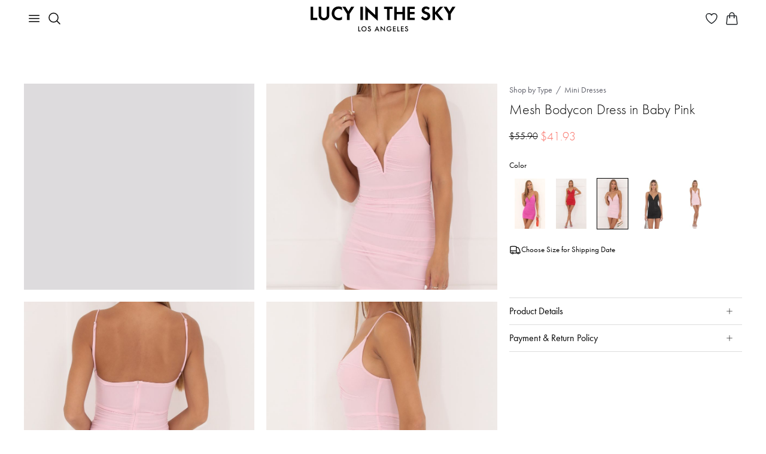

--- FILE ---
content_type: text/html; charset=utf-8
request_url: https://www.lucyinthesky.com/shop/savannah-mesh-bodycon-dress-in-baby-pink-60013
body_size: 73182
content:
<!DOCTYPE html><html lang="en"><head><meta charSet="utf-8" data-next-head=""/><meta name="viewport" content="width=device-width" data-next-head=""/><link rel="shortcut icon" href="/favicon.ico" data-next-head=""/><link rel="apple-touch-icon" sizes="57x57" href="/apple-icon-57x57.png" data-next-head=""/><link rel="apple-touch-icon" sizes="60x60" href="/apple-icon-60x60.png" data-next-head=""/><link rel="apple-touch-icon" sizes="72x72" href="/apple-icon-72x72.png" data-next-head=""/><link rel="apple-touch-icon" sizes="76x76" href="/apple-icon-76x76.png" data-next-head=""/><link rel="apple-touch-icon" sizes="114x114" href="/apple-icon-114x114.png" data-next-head=""/><link rel="apple-touch-icon" sizes="120x120" href="/apple-icon-120x120.png" data-next-head=""/><link rel="apple-touch-icon" sizes="144x144" href="/apple-icon-144x144.png" data-next-head=""/><link rel="apple-touch-icon" sizes="152x152" href="/apple-icon-152x152.png" data-next-head=""/><link rel="apple-touch-icon" sizes="180x180" href="/apple-icon-180x180.png" data-next-head=""/><link rel="icon" type="image/png" sizes="192x192" href="/android-icon-192x192.png" data-next-head=""/><link rel="icon" type="image/png" sizes="32x32" href="/favicon-32x32.png" data-next-head=""/><link rel="icon" type="image/png" sizes="96x96" href="/favicon-96x96.png" data-next-head=""/><link rel="icon" type="image/png" sizes="16x16" href="/favicon-16x16.png" data-next-head=""/><link rel="manifest" href="/manifest.json" data-next-head=""/><meta name="msapplication-TileColor" content="#ffffff" data-next-head=""/><meta name="msapplication-TileImage" content="/ms-icon-144x144.png" data-next-head=""/><meta name="theme-color" content="#ffffff" data-next-head=""/><meta name="p:domain_verify" content="3a289976273b78d284cacfcf5bc0010b" data-next-head=""/><meta name="detectify-verification" content="0c12c9ab9b8925d5941fada0b836b8f5" data-next-head=""/><meta name="robots" content="max-image-preview:large, max-video-preview:-1" data-next-head=""/><title data-next-head="">Mesh Bodycon Dress in Baby Pink | LUCY IN THE SKY</title><meta name="keywords" content=""/><meta name="description" content="Made in Los Angeles. - Dress Fully Lined. - Hand Wash Cold. - Zipper Back Closure. - Adjustable Shoulder Straps. - Dress is Sheer. - Made in Power Mesh Fabric. Length of Dress 31in/78.7cm. All Measurements Are For A Size Small. LUCY IN THE SKY garments are sourced and sewn by hand in Los Angeles. Handling the garments with care, hand washing and air drying is strongly recommended. Slight modifications might be made to improve garment quality"/><link rel="preload" href="/_next/static/css/9e05405015f1ee7e.css" as="style"/><link rel="stylesheet" href="/_next/static/css/9e05405015f1ee7e.css" data-n-g=""/><noscript data-n-css=""></noscript><script defer="" nomodule="" src="/_next/static/chunks/polyfills-42372ed130431b0a.js"></script><script defer="" src="/_next/static/chunks/5096.23f5a37d6e4dfe0b.js"></script><script defer="" src="/_next/static/chunks/789.613769b950b180cd.js"></script><script defer="" src="/_next/static/chunks/1384.a6158ca0cb517a2a.js"></script><script defer="" src="/_next/static/chunks/633.dae18a57b043b5e7.js"></script><script defer="" src="/_next/static/chunks/7417.7c528065e7842435.js"></script><script defer="" src="/_next/static/chunks/6535.43d879bd93a7a2b8.js"></script><script defer="" src="/_next/static/chunks/9514.6dd0bf2c1bdfc9ca.js"></script><script defer="" src="/_next/static/chunks/25.6d54badd40c07b73.js"></script><script defer="" src="/_next/static/chunks/5639.ba855a122cd720ea.js"></script><script defer="" src="/_next/static/chunks/2980.38aa61e14ad54768.js"></script><script src="/_next/static/chunks/webpack-093983d8e24b40dd.js" defer=""></script><script src="/_next/static/chunks/framework-756dad2365d8d2f6.js" defer=""></script><script src="/_next/static/chunks/main-426c4bd018cecf25.js" defer=""></script><script src="/_next/static/chunks/pages/_app-f379219957ea8e9f.js" defer=""></script><script src="/_next/static/chunks/f1d4df1b-12bdec7a57c683be.js" defer=""></script><script src="/_next/static/chunks/8657-d3c448243ec486c6.js" defer=""></script><script src="/_next/static/chunks/8497-9fd09aa5897b7e3b.js" defer=""></script><script src="/_next/static/chunks/9629-8fef6e179e7074c0.js" defer=""></script><script src="/_next/static/chunks/4190-c124f10fe0b8ebb6.js" defer=""></script><script src="/_next/static/chunks/2994-a756ac04554868b9.js" defer=""></script><script src="/_next/static/chunks/pages/shop/%5Bslug%5D-76a87ef822238cb0.js" defer=""></script><script src="/_next/static/njG12X4PzhI7quwit3z-m/_buildManifest.js" defer=""></script><script src="/_next/static/njG12X4PzhI7quwit3z-m/_ssgManifest.js" defer=""></script><style id="styles-target">@keyframes fxbkuch{0%{transform:rotate(0deg)}100%{transform:rotate(360deg)}}.f1xgds72{animation:rotation 1s linear infinite;animation-name:fxbkuch;display:inline-block}.f3p7sz0{display:block;margin:0 auto}.f1tx3c68{z-index:2}.f1tx3c68[data-popper-placement="bottom-start"], .f1tx3c68[data-popper-placement="bottom-end"]{top:8px!important}.f1tx3c68[data-popper-placement="top-start"], .f1tx3c68[data-popper-placement="top-end"]{bottom:8px!important}.f1oqvkw{padding:0 6px}.fd2ynz8{padding:2px 8px}.fy1q82q{padding:4px 8px}.f3d52lc img{height:auto;max-width:100%}.f1gd75sv,.f1gd75sv:hover{text-decoration:underline}.f1xrk2yb{text-decoration:none}.f1xrk2yb:hover{text-decoration:underline}.f1483y8v,.f1483y8v:hover{text-decoration:none}.fscc0yh span{margin-right:7px}.f1pdnkrp{display:inline-block;margin-bottom:8px}.f1lmqx6h{display:flex;flex-wrap:wrap;margin-left:-12px;margin-right:-12px}.f1lmqx6h > *{max-width:100%;padding-left:12px;padding-right:12px;width:100%}.f18m2cag{height:100%;position:relative}.fd9r0mw{max-width:440px}.f92qhfk{width:357px}.f1ky0fwf{margin-bottom:8px;position:relative}.fjtkory{margin-bottom:14px}.fkeli26{margin-right:28px}.f1xgrx47{height:174px;width:174px}.f1393x2e{height:54px;padding:0 16px}.f1gszyx4{padding:10px 16px}.f1nzr65k{margin-top:16px}.fstp1ym{font-size:13px}.fjvntnq{margin:1px 0 24px}.ffvp12p{max-width:382px}.f1ijr1yc{margin-left:8px;width:95px}.f13p17dx{background-color:#F6F5F3 !important;font-size:12px !important}.f1kbnf9e{fill:#F6F5F3 !important}.f1d2h93a{width:fit-content}.f10pxcjt{align-items:start;display:inline-flex;width:fit-content}.f1eg0iih{align-items:start;background:#F6F5F3;border-radius:4px;display:flex;padding:1px 3px}.f1c3vqf{height:16px;margin-top:1px;width:16px}.fwxdgwl{align-items:start;display:flex;padding:0}.ft0180l{color:#DC362E;height:13px;margin-top:2.5px;width:13px}.fqtutw{color:#DC362E}.f6hy6ua{align-items:start;background:#FFFBF9;display:flex;padding:8px}.f17e4qvq{font-size:26px;font-weight:400}@media (max-width: 767px){.f17e4qvq{font-size:20px}}.f1s4rnln{font-size:20px;font-weight:400}@media (max-width: 767px){.f1s4rnln{font-size:18px}}.fz2mj4s{font-size:20px;font-weight:300}@media (max-width: 767px){.fz2mj4s{font-size:18px}}.fl5bloh{font-size:16px;font-weight:500}.f1uctixs{font-size:16px;font-weight:400}.f15vy56v{font-size:16px;font-weight:300}.f10rxemb{font-size:14px;font-weight:500}.fayb9wi{font-size:14px;font-weight:400}.f10dvgl{font-size:13px;font-weight:400}.f1079qoy{font-size:13px;font-weight:300}.f4byu90{font-size:12px;font-weight:400}.fu5kyyt{font-size:12px;font-weight:500}.fjykn6u{font-size:10px;font-weight:400}@keyframes fqaarlb{0%{opacity:0;transform:translateY(2px)}100%{opacity:1;transform:translateY(0)}}@keyframes f1ncbmv6{0%{opacity:0;transform:translateX(-2px)}100%{opacity:1;transform:translateX(0)}}@keyframes f1l1rjlu{0%{opacity:0;transform:translateY(-2px)}100%{opacity:1;transform:translateY(0)}}@keyframes f12qpy33{0%{opacity:0;transform:translateX(2px)}100%{opacity:1;transform:translateX(0)}}.f1a9rsaa{animation-duration:400ms;animation-fill-mode:forwards;animation-timing-function:cubic-bezier(0.16, 1, 0.3, 1);background-color:#DDDBDD;border-radius:4px;color:#000000;font-size:16px;font-weight:300;max-width:350px;padding:16px;will-change:transform, opacity}.f1a9rsaa[data-state="delayed-open"][data-side="top"]{animation-name:f1l1rjlu}.f1a9rsaa[data-state="delayed-open"][data-side="right"]{animation-name:f12qpy33}.f1a9rsaa[data-state="delayed-open"][data-side="bottom"]{animation-name:fqaarlb}.f1a9rsaa[data-state="delayed-open"][data-side="left"]{animation-name:f1ncbmv6}.f14mtnf9{fill:#DDDBDD}.f1hykqr2{cursor:pointer}.fjgm45r, .fjgm45r *:not(a){color:#ffffff !important}.fn3mvez{text-decoration:underline}.f1hzeoet{text-decoration:line-through}.f1ozhb91{white-space:pre-line}.fheif50{white-space:nowrap}.fc3qvhm{margin-bottom:10px}.ff3k5ad{margin-right:10px}.fpomfby{margin-left:10px}.f1gbvfvs{margin-bottom:12px}.f1p49zzi{margin-top:10px}.fzzj7d9{margin-top:20px}.fwo3pnh{margin-left:20px}.fawk2au{margin-right:20px}.f4nvz1l{margin-bottom:20px}.ffpn224{margin-top:30px}.f1d2zsj2{margin-top:32px}.f1wyq2mj{margin-top:40px}.f1gb38p6{margin-top:41px}.f5a360f{margin-bottom:40px}.f14z0jsa{margin-bottom:32px}.f1fbwgjc{margin-bottom:120px}.flv3lsv,.flv3lsv:hover{color:inherit}.f2noysy{font-weight:300}.f1wf24vo{font-weight:500}.f347vxz{font-weight:600}.f1rwc7t7{font-size:16px}.f4cg11h{font-size:18px}.f1rgqaj2{font-size:20px}.fs4t28x p, .fs4t28x b, .fs4t28x span, .fs4t28x div, .fs4t28x strong, .fs4t28x td, .fs4t28x th{font-family:futura-pt, sans-serif !important}.f5u4fpt{object-fit:cover}.f2d87zg{object-fit:contain}.f18a0vkk{transform:rotate(180deg)}.f5reddg{scrollbar-width:none}.f5reddg::-webkit-scrollbar{display:none}.fmtetat{cursor:not-allowed}.f1nua1ql{padding:40px}@media (min-width: 992px){.f1nua1ql{padding-left:385px}}.fbbii9o{background:none;border:none;padding:0}.f13lel68{-apple-pay-button-type:buy;-moz-appearance:none;-webkit-appearance:-apple-pay-button;display:block;height:40px}.foc8g0p{-apple-pay-button-style:black}.f140my5w{-apple-pay-button-style:white-outline}.fxswe5b{border-radius:100px}.f1cl1csi{background:#000000;border:1px solid transparent;color:#ffffff}.f1iwiqol{background:#FFFFFFA3;border:1px solid #ffffff;color:#000000}.fd5ypky{background:#888888;border:1px solid transparent;color:#ffffff}.f1mlv38g{font-size:13px;height:max-content;padding:1px 10px}.f1asd1b2{font-size:10px;height:max-content;padding:0 5px}.f13al4h3{height:8px;width:8px}.f18hw5wn{height:6px;width:6px}.f1vhj4f{font-size:12px}.fkppdbb{gap:24px}.f48ibfl{background:#EAEAEA;width:max-content}.f2antnr{text-decoration:none}.f15vqss8{background-color:#f97369;border:none;border-radius:4px;color:#ffffff;display:inline-block;font-weight:inherit;text-align:center}.f15vqss8[disabled]{opacity:0.65;pointer-events:none}.f15vqss8:hover{cursor:pointer}.f15vqss8:focus{outline:none}.f15vqss8:focus-visible{outline:solid}.f1sinr2v{border-radius:4px;border-style:solid;border-width:1px;display:inline-block;font-weight:inherit;text-align:center;transition:all .2s ease-in-out}.f1sinr2v[disabled]{background-color:rgba(0, 0, 0, 0.17);border-color:rgba(0, 0, 0, 0.17);color:#000000;opacity:1;pointer-events:none}.f1sinr2v:hover{cursor:pointer}.f1sinr2v:focus{outline:none}.f1sinr2v:focus-visible{outline:solid}.fkr87e8{background-color:#000000;border-color:#000000;color:#ffffff}@media (min-width: 1025px){.fkr87e8:hover{background-color:#f97369;border-color:#f97369}}.f1hr1190{background-color:transparent;border-color:#c1c1c1;color:#000000}.f2em6rf{background-color:#ffffff;border-radius:4px;border-style:solid;border-width:2px;color:#000000;display:inline-block;font-weight:inherit;text-align:center;transition:all .2s ease-in-out;transition-property:border-color, background-color, opacity}.f2em6rf[disabled]{background-color:#dddddd;opacity:0.65;pointer-events:none}.f2em6rf:hover{border-color:#000000;cursor:pointer}.f2em6rf:focus{outline:none}.f2em6rf:focus-visible{outline:solid}.f1ieyduo{border-color:#dddddd}.fpg115s{border-color:#000000}.f1l5f8bo{background:none;border:none;color:#000000;padding:0;text-decoration:underline;transition:all .2s ease-in-out}.f1l5f8bo[disabled]{opacity:0.65;pointer-events:none}.f1l5f8bo:hover{cursor:pointer}.f1l5f8bo:focus{outline:none}.f1l5f8bo:focus-visible{outline:solid}.f1wlf1fq{background:transparent;border:none;border-radius:4px;display:inline-block;font-weight:inherit;padding:0;text-align:center}.f1wlf1fq[disabled]{opacity:0.65;pointer-events:none}.f1wlf1fq:hover{cursor:pointer}.f1wlf1fq:focus{outline:none}.f1wlf1fq:focus-visible{outline:solid}.f1pl5ceg{background-color:#B3261E;border:none;border-radius:4px;color:#ffffff;display:inline-block;font-weight:inherit;padding:0;text-align:center}.f1pl5ceg[disabled]{opacity:0.65;pointer-events:none}.fy30b3t{background:transparent;border:none;border-radius:4px;display:inline-block;font-size:inherit;font-weight:inherit;padding:0;text-align:center}.fy30b3t[disabled]{opacity:0.65;pointer-events:none}.fy30b3t:hover{cursor:pointer}.fy30b3t:focus{outline:none}.fy30b3t:focus-visible{outline:solid}.f96or0t{width:100%}.f179daz5{font-size:20px;height:44px;line-height:1}@media (max-width: 991px){.f179daz5{font-size:16px;height:40px}}.f8dma7k{font-size:16px;height:32px;line-height:1}.f1ixnhx{font-size:16px;height:40px;line-height:1}.fl27e2f{font-size:20px;padding:10px}.f1kzjl2q{font-size:14px;padding:12px}.f1sam3vw{font-size:14px;padding:6px 12px}.fc4zu15{font-size:14px}.fnjia7i{line-height:1.2}.fbd2mey{font-size:60px;font-weight:500}@media (max-width: 991px){.fbd2mey{font-size:28px}}.f1oje9gz{font-size:30px;font-weight:500}@media (max-width: 991px){.f1oje9gz{font-size:24px}}.fr72zaq{font-size:26px;font-weight:500}@media (max-width: 991px){.fr72zaq{font-size:22px}}.f117calw{font-size:24px;font-weight:300}@media (max-width: 991px){.f117calw{font-size:20px}}.f1qkzy6n{font-size:18px;font-weight:500}.f10rdtgu{font-size:18px;font-weight:400}.f1broy1o{margin-bottom:40px;padding-bottom:12px}@media (max-width: 767px){.f1broy1o{margin-bottom:32px;padding-bottom:10px}}.fw5f4cj{color:#62636D;position:relative;text-decoration:none}.fw5f4cj:before{border:1px solid transparent;border-radius:2px;bottom:0;content:'';left:-3px;position:absolute;right:-3px;top:0}.fw5f4cj:hover{color:#000000;text-decoration:none}.fw5f4cj:focus{color:#000000}.fw5f4cj:focus:before{border:1px solid #000000;content:''}.fg2vypc:not(:last-child)::after{color:#62636D;content:"/";padding:0 6px}.f1245nhu{color:#62636D}.f1hmub29{color:#000000}.f1jsnhc9 span{color:#000000;position:relative}.f1jsnhc9 span:before{border:1px solid #000000;border-radius:2px;bottom:0;content:'';left:-3px;position:absolute;right:-3px;top:0}.f12tkt77{border:1px solid transparent;color:#62636d;display:flex;position:relative;text-decoration:none;width:max-content}.f12tkt77:hover{color:#000000;text-decoration:none}.f12tkt77:before{border:1px solid transparent;border-radius:2px;bottom:0;content:'';left:-3px;position:absolute;right:-3px;top:0}.f12tkt77:focus:before{border:1px solid #000000;content:''}.f331633{background-color:#ffffff;border-color:#000000;border-radius:50%;border-style:solid;border-width:1px;color:#000000;font-size:16px;height:32px;padding:0;transition-duration:200ms;transition-property:border-color, color, background-color, box-shadow;transition-timing-function:ease-in-out;width:32px}.f331633:focus{outline:none}.f331633:hover, .f331633:focus-visible, .f331633:active{background-color:#000000;color:#ffffff}.f331633:focus-visible{box-shadow:
        0 0 0 1px #ffffff,
        0 0 0 3px #000000
      }.fcp6f5p{background-color:#000000;color:#ffffff}.fv76z7c{background-color:#ffffff;border:1px solid #000000;border-radius:4px;color:#000000;font-weight:400;transition:all .25s}.fv76z7c:hover{background-color:#000000;color:#ffffff}.fv76z7c:focus{outline:none}.fv76z7c:focus-visible{background-color:#000000;box-shadow:0px 0px 0px 3px #222222, 0px 0px 0px 1px #ffffff;color:#ffffff;outline-color:#000000;outline-style:auto;outline-width:5px}.fv76z7c:active{background-color:inherit;box-shadow:none;color:inherit;outline:none}.fv76z7c:disabled{background-color:#E6E6E6;border-color:#E6E6E6;color:#999999}.fdqcsy7:disabled{background-color:#F6F5F3;border-color:#F6F5F3;color:#888888}.fv254zg{font-size:16px;line-height:1.5;padding:3px 12px}.f167q4aj{font-size:20px;line-height:1.5;padding:4px 24px}.f1ayu92x{font-size:20px;line-height:1.5;padding:6px 24px}.f19g06fp{display:flex;gap:8px;justify-content:center}.f1yhy031{background-color:#ffffff;border:1px solid #d3d3d3;border-radius:4px;color:#000000;font-weight:400;transition:all .25s}.f1yhy031:hover{background-color:#000000;border-color:#000000;color:#ffffff}.f1yhy031:focus{outline:none}.f1yhy031:focus-visible{background-color:#000000;box-shadow:0px 0px 0px 3px #222222, 0px 0px 0px 1px #ffffff;color:#ffffff;outline-color:#000000;outline-style:auto;outline-width:5px}.f1boecjt{font-size:16px;line-height:1.5;padding:3px 6px}.f3i8rrh{font-size:16px;line-height:1.5;padding:7px 6px}.fnwiwl7{display:flex;gap:6px}.f227v4l{background-color:#ffffff;border:1px solid #d3d3d3;border-radius:4px;color:#000000;position:relative;transition:all .25s}.f227v4l:focus{outline:none}.f227v4l:focus-visible{box-shadow:0px 0px 0px 3px #222222, 0px 0px 0px 1px #ffffff;outline-color:#000000;outline-style:auto;outline-width:5px}.f5xxey5::after{background-color:#000000;border-radius:50%;content:"";height:6px;position:absolute;right:-3px;top:-3px;width:6px}.f6i7qut{padding:3px}.f182m1wp{background:none;border:1px solid transparent;border-radius:4px;font-weight:400;text-align:left;transition:all .25s}.f182m1wp:hover{background-color:#f2f2f2}.f182m1wp:focus{outline:none}.f182m1wp:focus-visible{border-color:#000000;color:#000000}.f1odqh2e{transition:transform .25s}.fcz4vg9{transform:rotate(-180deg)}.fvunxpq{font-size:16px;line-height:1.5;padding:3px 5px 3px 7px}.f148v23y{font-size:16px;line-height:1.5;padding:7px 5px 7px 7px}.fpbej9e{background-color:#ffffff;border:1px solid #d3d3d3;border-radius:4px;padding-bottom:4px;padding-top:4px;width:255px}.fi8mre9{background:none;border:none;border-radius:4px;display:flex;font-size:16px;font-weight:400;gap:12px;justify-content:space-between;line-height:1.5;padding:8px 16px;text-align:left;width:100%}.fi8mre9:hover{background-color:#F6F5F3}.fi8mre9:focus{outline:none}.fi8mre9:focus-visible{box-shadow:0px 0px 0px 3px #222222, 0px 0px 0px 1px #ffffff;outline-color:#000000;outline-style:auto;outline-width:5px}.f16j9z5c{flex-shrink:0}.f1ghtjbu{background:none;border:none;border-radius:4px;color:#000000;display:flex;font-size:16px;font-weight:400;gap:12px;justify-content:space-between;line-height:1.5;padding:8px 0;text-align:left;width:100%}.f1ghtjbu:focus{outline:none}.f1ghtjbu:focus-visible{box-shadow:0px 0px 0px 3px #222222, 0px 0px 0px 1px #ffffff;outline-color:#000000;outline-style:auto;outline-width:5px}@keyframes f1gwuh0p{from{opacity:0}to{opacity:1}}.f175m3s9{-webkit-backdrop-filter:blur(12px);animation:f1gwuh0p 150ms cubic-bezier(0.16, 1, 0.3, 1);backdrop-filter:blur(12px);background:rgba(0, 0, 0, 0.06);inset:0;overflow-y:auto;position:fixed;z-index:7}.f1vfokfx{align-items:center;background-color:#ffffff;border-top-left-radius:4px;border-top-right-radius:4px;display:flex;justify-content:space-between;padding-bottom:16px;padding-left:24px;padding-right:24px;padding-top:24px;position:sticky;top:0;width:100%;z-index:1}@media (max-width: 767px){.f1vfokfx{border-top-left-radius:20px;border-top-right-radius:20px;padding-left:16px;padding-right:16px}}.fvyq3bd{padding-bottom:24px;padding-left:24px;padding-right:24px;padding-top:0;width:100%}@media (max-width: 767px){.fvyq3bd{padding-bottom:32px;padding-left:16px;padding-right:16px}}.fvrv0vs{font-size:30px;font-weight:500;line-height:1.2;margin-bottom:0}.f1i9z41c{font-size:16px;font-weight:400;margin-top:10px}.f15rztq4{max-width:466px}.f2c36e6{max-width:512px}.fgj65x5{max-width:724px}.feeshuc{max-width:936px}.f1lwthkd{align-items:center;display:flex;justify-content:center;margin-bottom:28px;margin-top:28px;min-height:100%}@media (max-width: 767px){.f1lwthkd{align-items:flex-end;margin-bottom:0}}.f1y578h9{background-color:#ffffff;border-bottom-left-radius:4px;border-bottom-right-radius:4px;border-top-left-radius:4px;border-top-right-radius:4px;box-shadow:0px 20px 25px -5px rgba(0, 0, 0, 0.10), 0px 10px 10px -5px rgba(0, 0, 0, 0.04);width:100%}@media (max-width: 767px){.f1y578h9{border-bottom-left-radius:0;border-bottom-right-radius:0;border-top-left-radius:20px;border-top-right-radius:20px;max-width:100%}}.fvcu8jf{background:transparent;border:none;outline:none;padding:0}.fb02h6j{background-color:#000000;border:1px solid #000000;border-radius:4px;color:#ffffff;font-weight:400;transition:all .25s}.fb02h6j:hover{background-color:#ffffff;color:#000000}.fb02h6j:focus{outline:none}.fb02h6j:focus-visible{box-shadow:0px 0px 0px 3px #222222, 0px 0px 0px 1px #ffffff;outline-color:#000000;outline-style:auto;outline-width:5px}.fb02h6j:active{background-color:#000000;box-shadow:none;color:#ffffff;outline:none}.fb02h6j:disabled{background-color:#E6E6E6;border-color:#E6E6E6;color:#999999}.fdqcsy7:disabled{background-color:#F6F5F3;border-color:#F6F5F3;color:#888888}.fv254zg{font-size:16px;line-height:1.5;padding:3px 12px}.f167q4aj{font-size:20px;line-height:1.5;padding:4px 24px}.f1ayu92x{font-size:20px;line-height:1.5;padding:6px 24px}.f1ozov1j{height:18px;width:18px}.fq62vyf{height:28px;width:28px}.f1d9be2u::after{border:1px solid #000000;border-radius:50%;content:""}.f1ddtm62::after{height:20px;left:-4px;position:absolute;top:-4px;width:20px}.fe7ofsq::after{height:30px;left:-4px;position:absolute;top:-4px;width:30px}.fpgjla2::after{height:44px;left:-4px;position:absolute;top:-4px;width:44px}.f1fdzly6{height:14px;width:14px}.f1fdzly6:hover::after{border:1px solid #000000;border-radius:50%;content:"";height:20px;left:-4px;position:absolute;top:-4px;width:20px}.f13e8ev2{height:24px;width:24px}.f13e8ev2:hover::after{border:1px solid #000000;border-radius:50%;content:"";height:30px;left:-4px;position:absolute;top:-4px;width:30px}.f1nebztq{height:38px;width:38px}.f1nebztq:hover::after{border:1px solid #000000;border-radius:50%;content:"";height:44px;left:-4px;position:absolute;top:-4px;width:44px}@keyframes f4nk1xo{100%{transform:translateX(100%)}}.f1htf7ce{background-color:#ffffff;border-radius:4px;height:100%;left:0;min-height:100vh;overflow-y:auto;position:fixed;top:0;width:100%;z-index:7}.f1evb38v{-webkit-backdrop-filter:blur(12px);animation:f1gwuh0p 150ms cubic-bezier(0.16, 1, 0.3, 1);backdrop-filter:blur(12px);background:rgba(0, 0, 0, 0.06);inset:0;position:fixed;z-index:7}.f1nkddtx{z-index:3}.flzmzcr{top:16px}.f9pvh4g{right:16px}.fnvc7ri{background:#ffffff;border:1px solid #000000;border-radius:4px;height:32px;outline:none;padding:0;width:32px}.f1z03619{align-items:center;background-color:#ffffff;border:1px solid #e9e9e9;border-radius:4px;bottom:16px;display:flex;height:40px;justify-content:center;padding:0;position:absolute;right:16px;width:40px;z-index:2}.f1z03619:hover{background-color:#d3d4d5;border-color:#e9e9e9}.f1z03619 img{height:28px;width:28px}@media (max-width: 767px){.f1z03619{background-color:transparent;border:none}.f1z03619:hover, .f1z03619:active, .f1z03619:focus{background-color:transparent !important;box-shadow:none !important}}.fuv8sp3 p{margin:0}@keyframes f1jkdpch{from{height:0;padding-bottom:0;padding-top:0}to{height:var(--radix-accordion-content-height);padding-bottom:10px;padding-top:10px}}@keyframes f126bne9{from{height:var(--radix-accordion-content-height);padding-bottom:10px;padding-top:10px}to{height:0;padding-bottom:0;padding-top:0}}.f1qzdd7f{display:flex;margin-bottom:0;padding-bottom:4px;padding-top:4px}.f4sh3i9{display:none;flex-shrink:0}.f1g8el9k{color:#000000;font-size:16px;overflow:hidden;padding-bottom:10px;padding-top:10px}.f1g8el9k[data-state="open"]{animation:f1jkdpch 300ms cubic-bezier(0.87, 0, 0.13, 1)}.f1g8el9k[data-state="closed"]{animation:f126bne9 300ms cubic-bezier(0.87, 0, 0.13, 1)}.f1g8el9k a{color:inherit}.f9qqjqd{padding-left:20px;padding-right:20px}.f1uylyv{-webkit-backdrop-filter:blur(12px);backdrop-filter:blur(12px);background:rgba(0, 0, 0, 0.06);cursor:pointer;height:100vh;left:0;position:fixed;top:0;width:100%;z-index:7}@keyframes f1viyxtx{0%{opacity:0}100%{opacity:1}}.fckktdk{animation-name:f1viyxtx;animation-timing-function:ease-in-out}@keyframes fx1c7hh{0%{opacity:1}100%{opacity:0}}.f4hyfgm{animation-name:fx1c7hh;animation-timing-function:ease-in-out}.fq4jfxd{-moz-user-select:none;-ms-user-select:none;-webkit-user-select:none;align-items:center;display:flex;margin-bottom:0;position:relative;user-select:none}.fq4jfxd input{height:0;opacity:0;position:absolute;width:0}.fq4jfxd input:checked ~ div{background-color:#000000}.fq4jfxd input:checked ~ div svg{display:block}.fq4jfxd input:indeterminate ~ div:before{background:#000000;border-radius:4px;content:"";height:3px;left:10%;position:absolute;top:50%;transform:translate(0, -50%);width:80%}.f1f1eby3{border-bottom:1px dashed #212529}.f10u4t5c{display:none;left:0;position:absolute;top:0}.fdft0qu{color:#D02C20}.f13slw17{opacity:0.3}.f19fq2s0{background-color:#ffffff;height:36px;right:2px;top:2px;width:36px}.f19fq2s0:focus{outline:none}.fe0zrba{background-color:#000000;border-radius:4px;color:#ffffff;font-size:12px;padding:6px 8px;right:0;top:-100%;z-index:2}.fe0zrba:after{border-left:4px solid transparent;border-right:4px solid transparent;border-top:6px solid #000000;content:"";left:50%;margin-left:-4px;position:absolute;top:100%}.fx6tcdc{border-color:#D02C20 !important}.f1tp5iln{padding-right:44px}.fc39scl{overflow:hidden;position:relative}.fjxpxet{position:absolute;right:16px;top:8px}.f1b55ytc{border-color:#eeeeee}.f8u6mq0{margin:auto;overflow:auto;text-align:center;width:50%}.f8u6mq0.lb-loading{background-image:url([data-uri]);background-position:center center;background-repeat:no-repeat}.f1c2oq4t{background-size:50px;max-width:100%;min-height:100px;min-width:100px;transform-origin:center center}.f1c2oq4t.lb-loading{opacity:0}.fjesx0z{position:absolute;right:10px;top:10px;z-index:10}.f1f7rozo{align-items:center;display:flex;left:40px;position:absolute;top:50%;z-index:10}.f14zg7cv{align-items:center;display:flex;position:absolute;right:40px;top:50%;z-index:10}@keyframes fblho05{0%{box-shadow:0px 0px 0px 1px rgba(0, 0, 0, 0)}100%{box-shadow:0px 0px 0px 7px rgba(0, 0, 0, 0)}50%{box-shadow:0px 0px 0px 7px rgba(0, 0, 0, 0.1)}}.fe3o9je + label:before{border-color:#D02C20 !important}.fe3o9je + label:after{background:#D02C20 !important}.fqw21xa{display:none}.fqw21xa:checked + label:before{animation:fblho05 0.2s linear forwards;border-color:#000000}.fqw21xa:checked + label:after{transform:scale(1)}.f5mu1q4{display:inline-block;margin-bottom:0;min-height:20px;padding:0 42px;position:relative;vertical-align:bottom}.f5mu1q4:before, .f5mu1q4:after{border-radius:50%;content:'';position:absolute;transition:all 0.3s ease;transition-property:transform, border-color}.f5mu1q4:before{border:2px solid rgba(0, 0, 0, 0.54);height:16px;left:0;top:2px;width:16px}.f5mu1q4:after{background:#000000;height:8px;left:4px;top:6px;transform:scale(0);width:8px}@media (max-width: 991px){.f5mu1q4{padding-left:32px;padding-right:32px}}.f1mgyl9u{position:relative}.f19rhxte{color:#888888;font-size:10px;left:16px;line-height:normal;position:absolute;top:6px}.f1l2ohc3{background-color:#ffffff;padding-bottom:16px;padding-top:32px;top:0;z-index:1}.f1ql0udu{font-size:26px;font-weight:500;line-height:1.2}.f12psoh8{overflow-x:auto}.f12psoh8::-webkit-scrollbar{height:3px}.f12psoh8::-webkit-scrollbar-track{background-color:#e9e9e9;border-radius:2px}.f12psoh8::-webkit-scrollbar-thumb{background-color:#000000;border-radius:2px}.f12psoh8 table{min-width:100%}.f12psoh8 thead,.f12psoh8 tr:not(:last-of-type){border-bottom:1px solid #e9e9e9}.f12psoh8 th{border:none;font-weight:500;padding:8px 0;white-space:nowrap}.f12psoh8 td{font-size:13px;padding:8px 0}@media (min-width: 768px){.f12psoh8 td{padding:16px 0}}.fg689f3{appearance:none;background-clip:padding-box;background-color:#ffffff;border:1px solid #dee2e6;border-radius:0.375rem;color:#212529;display:block;font-size:1rem;font-weight:400;line-height:1.5;min-height:calc(1.5em + 0.5rem + 2));outline:0;padding:0.375rem 0.75rem;transition:border-color 0.15s ease-in-out, box-shadow 0.15s ease-in-out;width:100%}.fg689f3:focus{border:1px solid rgba(0, 0, 0, 0.6);box-shadow:none}.f1u5w83k{background-image:url(data:image/svg+xml,%3Csvg%20xmlns%3D%22http%3A%2F%2Fwww.w3.org%2F2000%2Fsvg%22%20viewBox%3D%220%200%2012%2012%22%20width%3D%2212%22%20height%3D%2212%22%20fill%3D%22none%22%20stroke%3D%22%23dc3545%22%3E%3Ccircle%20cx%3D%226%22%20cy%3D%226%22%20r%3D%224.5%22%2F%3E%3Cpath%20stroke-linejoin%3D%22round%22%20d%3D%22M5.8%203.6h.4L6%206.5z%22%2F%3E%3Ccircle%20cx%3D%226%22%20cy%3D%228.2%22%20r%3D%22.6%22%20fill%3D%22%23dc3545%22%20stroke%3D%22none%22%2F%3E%3C%2Fsvg%3E);background-position:top calc(0.375em + 0.1875rem) right calc(0.375em + 0.1875rem);background-repeat:no-repeat;background-size:calc(0.75em + 0.375rem) calc(0.75em + 0.375rem);border-color:#D02C20;padding-right:calc(1.5em + 0.75rem)}.f1u5w83k:focus{border-color:#D02C20}.fm9dejb{-moz-user-select:none;-ms-user-select:none;-webkit-user-select:none;user-select:none}.fm9dejb input:checked + span{background-color:#000000}.fm9dejb input:checked + span::before{left:34px}.fm9dejb input:disabled + span{background-color:#d3d3d3}.fm9dejb input:disabled + span::before{background-color:rgba(255, 255,255, 0.62)}@media (min-width: 768px){.fm9dejb:hover input:not(:disabled) + span{background-color:#A6A6A6}}.f19f7leo{background-color:#e9e9e9;border-radius:14px;height:28px;transition:background-color 0.25s ease-in-out;width:56px}.f19f7leo::before{background-color:#ffffff;border-radius:8px;content:"";height:16px;left:6px;position:absolute;top:6px;transition:left 0.25s ease-in-out;width:16px}@keyframes fbvwsdb{100%{box-shadow:none}}.fvoi9yl{margin-left:auto;margin-right:auto;padding-left:12px;padding-right:12px;width:100%}.f1b4jyjt{flex:1 0}.f1i6kp06{background-color:transparent;border:1px solid #212529;border-radius:6px;padding:6px 8px}.f1i6kp06:not(:last-child){border-bottom-right-radius:0;border-top-right-radius:0}.f1i6kp06:not(:first-child){border-bottom-left-radius:0;border-top-left-radius:0;margin-left:-1px}.f1i6kp06[data-state='on']{background-color:#212529;color:#ffffff}@keyframes f1su1hdv{from{opacity:0;transform:translateY(2px)}to{opacity:1;transform:translateY(0)}}@keyframes fl5ecy6{from{opacity:0;transform:translateX(-2px)}to{opacity:1;transform:translateX(0)}}@keyframes f2isudq{from{opacity:0;transform:translateY(-2px)}to{opacity:1;transform:translateY(0)}}@keyframes f1wiwzfn{from{opacity:0;transform:translateX(2px)}to{opacity:1;transform:translateX(0)}}.f1eq7nrx{background-color:transparent;height:33px;transition:all .25s;width:33px}.f1eq7nrx:focus{outline:none}.f1eq7nrx > div{background-color:#ffffff}.f1eq7nrx:hover > div, .f1eq7nrx[data-state="open"] > div{background-color:#000000}.f19vvna8{border:1px solid #000000;border-radius:50%;height:3px;margin:0 2px;width:3px}.f1sna5bt{border:none}.f11k4ghz{border:1px solid #d3d3d3;border-radius:4px}.f17k3w9t{animation-duration:400ms;animation-timing-function:cubic-bezier(0.16, 1, 0.3, 1);background-color:#ffffff;border:none;border-radius:6px;box-shadow:0px 2px 2px rgba(0, 0, 0, 0.1);min-width:160px;padding:8px 0 8px;will-change:transform, opacity}.f17k3w9t[data-side="top"]{animation-name:f2isudq}.f17k3w9t[data-side="right"]{animation-name:f1wiwzfn}.f17k3w9t[data-side="bottom"]{animation-name:f1su1hdv}.f17k3w9t[data-side="left"]{animation-name:fl5ecy6}.f159w7yo{cursor:pointer;display:block;font-size:14px;font-weight:300;padding:4px 16px}.f159w7yo:active, .f159w7yo:hover{background-color:#dddddd;color:#000000}.f159w7yo:hover{outline:none}.fc66w4d{background-color:#ffffff;border:1px solid #e9e9e9;border-radius:50%;height:20px;right:-6px;top:-5px;width:20px}.f1h1pfxu{line-height:150%}.f5mbqxx{background-color:#ffffff;border-color:#d3d3d3;border-radius:4px;border-style:solid;border-width:1px;color:#000000;font-size:16px;padding:0;position:relative;transition-duration:200ms;transition-property:border-color, color, background-color, box-shadow;transition-timing-function:ease-in-out}.f5mbqxx:disabled{background-color:rgba(0, 0, 0, 0.17);border-color:#d3d3d3;color:#000000}.f5mbqxx:focus{outline:none}.f5mbqxx:focus-visible{box-shadow:
        0 0 0 1px #ffffff,
        0 0 0 3px #000000
      }@media (min-width: 991px){.f5mbqxx:not(:disabled):hover, .f5mbqxx:focus-visible, .f5mbqxx:not(:disabled):active{background-color:#000000;border-color:#000000;color:#ffffff}}.f1odpq4n{height:44px;width:44px}.fnwq8a5{height:44px;width:93px}.f10kb3er{background-color:#000000;border-color:#000000;color:#ffffff}.f13lg0t0{padding-left:40px;padding-right:40px}@media (max-width: 768px){.f13lg0t0{padding-left:12px;padding-right:12px}}@keyframes fhd01eb{0%{left:-150%}100%{left:0}80%{left:2%}}@keyframes f10k1flh{0%{left:-200%}100%{left:0}80%{left:2%}}@keyframes f1y7dyho{0%{left:0}10%{left:-2%}100%{left:200%}}.f1poe61g{animation:fhd01eb 1.5s, f1y7dyho 1.5s 58500ms;animation-timing-function:ease-in-out}@media (max-width: 767px){.f1poe61g{animation:f10k1flh 1s, f1y7dyho 3s 58500ms}}.fdmyy5q a,.fdmyy5q a:hover{color:#000000;text-decoration:underline}@media (max-width: 767px){.fdmyy5q{font-size:10px}}.f83zb96{background:#F6F5F3;height:0;overflow:hidden;transition:all .3s;visibility:hidden}@media (max-width: 767px){.f83zb96{height:0}}.fsep65e{margin-right:30px;padding-left:16px;padding-right:16px;z-index:1}@media (max-width: 767px){.fsep65e{margin-right:0}}.fsby7f0{margin-left:-12px;margin-right:-12px;margin-top:7px}@media (min-width: 768px){.fsby7f0{margin-left:0;margin-right:0}}.f16avk8e{padding:12px}@media (min-width: 768px){.f16avk8e{font-size:16px;padding:13px 0}}.f282ydp{margin-top:64px}.fcdpsbx{margin-bottom:24px}.f1tljnvl{border:1px solid #000000;border-radius:4px;padding:31px 31px 48px}@media (max-width: 991px){.f1tljnvl{border:none;padding:0}}.f8s99vq{color:#888888;font-size:16px;margin-bottom:0;margin-right:7px}@media (max-width: 991px){.f8s99vq{font-size:13px}}.f9o241r{border-radius:4px;padding:22px 16px}@media (max-width: 991px){.f9o241r{padding:25px 16px}}.fcndgf6{background-color:#ffffff}.f1pou792{background-color:#f2f2f2}.fxupnmz{gap:10px;margin-bottom:20px}@media (max-width: 991px){.fxupnmz{justify-content:space-between;margin-bottom:12px}}.fgqqngz{border-bottom:1px solid #e9e9e9;margin-right:20px;padding-bottom:80px}@media (max-width: 991px){.fgqqngz{border-bottom:none;margin-right:0;padding-bottom:48px}}.f1p7vfer{align-items:center;background-color:#ffffff;border-radius:50%;display:flex;height:24px;justify-content:center;width:24px}.f1c29u9h{right:0;top:0}.f4jssq9{bottom:0;right:0}.f8xi195{flex-grow:1}.f1vwz3ug{width:calc(50% - 40px)}@media (min-width: 1600px){.f1vwz3ug{width:calc(33.33% - 30px)}}@media (max-width: 1199px){.f1vwz3ug{width:100%}}.f1d63tv1{opacity:0.5}.fk9otl0{color:#f97369}@media (max-width: 991px){.fk9otl0{font-size:10px}}.f1ltmv4b{flex-basis:135px;flex-shrink:0;margin-right:16px}@media (max-width: 991px){.f1ltmv4b{flex-basis:80px;margin-right:10px}}.fkyjiuy{position:absolute;right:0;top:0}.f1l7ayuq{vertical-align:text-bottom}@media (max-width: 991px){.fh6w3dm{display:flex;flex-direction:column;flex-grow:1;justify-content:flex-end}}@media (max-width: 991px){.f1uibwgn{font-size:13px}}.f1iagwgf{margin-bottom:16px}@media (max-width: 991px){.f1iagwgf{margin-bottom:4px}}.fj32asp{flex-basis:135px;flex-shrink:0;height:220px;margin-right:16px}@media (max-width: 991px){.fj32asp{flex-basis:80px;height:130px;margin-right:10px}}.f17dk2p9{display:flex;flex-wrap:wrap;gap:40px}.f17dk2p9 .cart-product-enter{opacity:0}.f17dk2p9 .cart-product-enter-active{opacity:1;transition:opacity 500ms ease-in}.f17dk2p9 .cart-product-exit{opacity:1}.f17dk2p9 .cart-product-exit-active{opacity:0;transition:opacity 500ms ease-in}@media (max-width: 991px){.f17dk2p9{gap:20px}}.fin2ao{border-top:1px solid #c1c1c1}.fgq9uwy{background-color:rgba(0, 0, 0, 0.6);border-radius:4px;bottom:40px;gap:30px;padding:12px 10px;position:fixed;right:40px;width:604px;z-index:8}@media (max-width: 767px){.fgq9uwy{border-bottom-left-radius:0;border-bottom-right-radius:0;bottom:0;flex-direction:column;gap:20px;padding:20px 12px;right:0;width:100%}}.f1wgm8kn{border:none;flex-shrink:0;width:26%}@media (max-width: 767px){.f1wgm8kn{width:100%}}.f1swjrae{margin-bottom:43px}@media (max-width: 991px){.f1swjrae{flex-direction:column}}.f22vfj1{width:29%}@media (max-width: 991px){.f22vfj1{display:flex;justify-content:space-between;margin-bottom:28px;width:100%}}@media (max-width: 991px){.fjpu0ec{width:45%}}.fu3zqsx{width:50%}@media (max-width: 991px){.fu3zqsx{flex-direction:column;width:55%}}@media (max-width: 991px){.f1i8oml1{margin-bottom:16px}}.fsv1j6i{align-items:center;display:flex;flex-wrap:wrap;justify-content:center}.fsv1j6i > img, .fsv1j6i > svg{margin-right:12px}@media (max-width: 991px){.fsv1j6i{justify-content:space-between}.fsv1j6i img{margin-right:0}}.ffsj125{background-color:#f2f2f2;padding:44px 0 66px}@media (max-width: 991px){.ffsj125{padding:54px 0}}.f1h40xk3{background-color:#c1c1c1;height:1px;margin:14px 0}@media (max-width: 991px){.f1h40xk3{margin-bottom:10px}}.fgd67ly{align-items:center;display:flex;justify-content:space-between}@media (max-width: 991px){.fgd67ly{display:block}}.f1nywi07{height:43px;left:0;margin-left:auto;margin-right:auto;position:absolute;right:0;width:242px}@media (max-width: 349px){.f1nywi07{height:17px;width:96px}}@media (min-width: 350px) and (max-width: 767px){.f1nywi07{height:27px;width:142px}}.f10vxth1{padding:0 12px}.f19mzhcg{color:#000000;padding:4px 5px}.f1xpvfx{background:#ffffff;padding:0 40px}@media (max-width: 1199px){.f1xpvfx{padding:0}}.f14bbtid{background:#ffffff;width:24px}@media (max-width: 1199px){.f14bbtid{width:20px}}.flcdu85{gap:15px}@keyframes fbba4jb{from{height:0}to{height:100vh}}@keyframes f146ujhz{from{height:100vh}to{height:0}}.fgwf4r4{overflow:hidden;position:absolute;width:100%}.fgwf4r4[data-state='open']{animation:fbba4jb 300ms ease-out}.fgwf4r4[data-state='closed']{animation:f146ujhz 300ms ease-out}@media (max-width: 1199px){.f1ugrdit{display:flex;flex-direction:column;gap:8px}}.fzembl5{border-radius:100px;height:38px;object-fit:cover;width:38px}.f187xina{background:#ffffff;border:none;border-radius:50%;box-shadow:0 1px 3px 0 #0000004D, 0 4px 8px 3px #00000026;color:#000000;height:48px;outline:none;padding:0;width:48px;z-index:10}.f187xina:hover, .f187xina:active, .f187xina:focus{border:none;outline:none}.f1w7b4fe{height:100%;max-height:650px;max-width:300px;width:100%}@media (max-width: 991px){.f1w7b4fe{max-width:180px}}@media (min-width: 992px) and (max-width: 1199px){.f1w7b4fe{max-width:250px}}.f1wfkzuc{height:20px;margin-right:8px;width:20px}@media (max-width: 1199px){.f1wfkzuc{height:38px;margin-right:10px;width:38px}}.f1wk1gid{border:1px solid #000000;border-radius:100px}.f8ivx76{color:#000000;padding:10px 0}.f8ivx76 p{border-bottom:1px solid transparent}.f8ivx76:hover p{border-bottom:1px solid #000000}@media (max-width: 1199px){.f8ivx76{padding:10px 16px}}.f2j9axa{width:56%}@media (max-width: 1199px){.f2j9axa{padding:12px 40px 32px 16px;width:100%}}.fgp1jlm{display:grid;gap:24px;grid-template-columns:1fr 1fr;width:100%}@media (max-width: 1199px){.fgp1jlm{display:block}}.f1gg4sem{grid-column:2}.f13hshl5{border-bottom:1px solid #000000;margin-bottom:0;margin-top:12px}.f9ftges{aspect-ratio:1/1}@media (max-width: 1199px){.f9ftges{aspect-ratio:1/0.565}}.fuwr1t8{height:100%;padding-top:24px}.f1webibg{width:44%}.f6w00t0{max-width:100%}.f1w5tny4{background:#F4F4F4;padding:4px 0}@keyframes f1yjp7wo{from{left:100vw}to{left:0}}@keyframes f16glyrs{from{left:0}to{left:100vw}}.f1q28sac{left:0}.f1n6ly0f{right:0}.f1vpftw{top:0}.fkpofwg{bottom:0}.fjunyef{background:#ffffff;overflow:hidden;width:100vw;z-index:2}.fjunyef[data-state='open']{animation:f1yjp7wo 300ms ease-out}.fjunyef[data-state='closed']{animation:f16glyrs 300ms ease-out}.f13k9nft{max-width:100%;padding-bottom:34px}.f1mu0hi8{background:transparent;border:1px solid #000000;color:#000000;font-size:18px;padding:1px 8px;width:94px}.f1mu0hi8:hover{background:#000000;border:1px solid transparent;color:#ffffff}.f1mu0hi8:hover h3{color:#ffffff}.fi5dqnp{background:#ffffff;position:sticky;transition:top 0.3s;z-index:3}.f1e5wkoa{display:grid;gap:24px;grid-template-columns:1fr 1fr 1fr 1fr}@media (max-width: 767px){.f1e5wkoa{gap:8px}}.f1621vb8{z-index:2}.f1nz8m8d{color:#000000;right:10px;top:10px}@media (max-width: 767px){.f1nz8m8d{right:1px;top:0}}.f1uxmty2{font-size:16px;margin:4px 0 0}@media (max-width: 767px){.f1uxmty2{font-size:14px}}.f1movwbz{display:grid;gap:24px;grid-template-columns:1fr 1fr 1fr}@media (max-width: 767px){.f1movwbz{gap:8px}}@media (max-width: 767px){.f1k3r18z{margin:0 4px}}.fkgtluo .slick-list{padding:0 !important}.flit5f4{margin-bottom:48px}@media (max-width: 767px){.flit5f4{margin-bottom:16px}}.f14ipuhq{font-size:20px}@media (max-width: 767px){.f14ipuhq{font-size:16px}}.f1xmmb33{width:24px}@media (max-width: 767px){.f1xmmb33{width:20px}}.f14bu657{padding-left:40px;padding-right:40px}@media (max-width: 767px){.f14bu657{padding-left:15px;padding-right:15px}}.f1qiqrn1{margin-bottom:28px;margin-top:48px}@media (max-width: 767px){.f1qiqrn1{margin-top:14px}}@keyframes fq2ytgk{from{height:0}to{height:712px}}@keyframes fckf95w{from{height:712px}to{height:0}}.fo6q76j{background:#ffffff;height:712px;overflow:hidden;transition:top 0.3s;z-index:7}.fo6q76j[data-state='open']{animation:fq2ytgk 300ms ease-in}.fo6q76j[data-state='closed']{animation:fckf95w 300ms ease-out}.f1qx0mpe{padding:0 40px}.f1mo3bnd{gap:8px}.f1w13p9y{margin:auto;max-width:814px;width:100%}.f1qkb5yr{border:1px solid #000000;border-radius:4px;font-size:20px;height:40px;overflow:hidden;padding-left:42px;padding-right:34px;text-overflow:ellipsis;white-space:nowrap;width:100%}.f1qkb5yr::placeholder{color:#888888}.f1qkb5yr:hover, .f1qkb5yr:focus, .f1qkb5yr:active{outline:none}@media (max-width: 767px){.f1qkb5yr{height:36px}}.fdb3j8a{left:12px;position:absolute;top:8px}.fqyt6di{background:transparent;border:none;position:absolute;right:5px;top:3px}.fqyt6di:focus{outline:none}.fqyt6di:focus-visible{outline:solid}.fojij6o{gap:32px}.f17qeuwy{padding-top:31px}.fn9rij8{text-align:center}@media (max-width: 768px){.fn9rij8{margin-top:32px;text-align:left}}.f6kv1lm{margin-bottom:6px}@media (max-width: 768px){.f6kv1lm{margin-bottom:8px}}.fm4lrcx{background:#ffffff;height:100vh;overflow:hidden;transition:top 0.3s;width:100vw;z-index:7}.fm4lrcx[data-state='open']{animation:f1yjp7wo 300ms ease-in}.fm4lrcx[data-state='closed']{animation:f16glyrs 300ms ease-out}.f66wxdd{padding:0 16px}.f1w8chmg{color:#000000;margin-right:12px}.f1hedadm{color:#999999;text-decoration:line-through}.fq1achw{margin:auto;max-width:330px;width:100%}@media (max-width: 767px){.fq1achw{margin:16px 0 0;max-width:100%}}.fd3m1ef{width:330px}@media (max-width: 767px){.fd3m1ef{width:100%}}.f158e6uv{width:24px}.f8cyrpl{padding-right:14px;text-align:left}.fs89ngr{overflow:hidden;text-overflow:ellipsis;white-space:nowrap}.f1ggkwat{height:100%;min-height:436px;width:266px}@media (min-width: 768px) and (max-width: 991px){.f1ggkwat{min-height:190px;width:116px}}@media (min-width: 992px) and (max-width: 1199px){.f1ggkwat{min-height:272px;width:166px}}@media (min-width: 1200px) and (max-width: 1400px){.f1ggkwat{min-height:379px;width:230px}}@media (max-width: 767px){.f6mnzo7{margin-top:42px}}.fg9zt0w{max-width:1028px;width:100%}.f5si1b6{color:#373737;line-height:16.67px;max-width:403px}@media (max-width: 991px){.f5si1b6{max-width:100%;padding-right:60px}}.fsxqt25{margin-top:24px}@media (max-width: 991px){.fsxqt25{margin-top:16px}}.f1otqxop{margin-top:24px}.f424zne{flex-shrink:0;margin-left:30px;margin-right:30px}@media (max-width: 768px){.f424zne{margin-left:12px;margin-right:12px}}.f1ttjnh5{margin-top:30px}@media (max-width: 991px){.f1ttjnh5{margin-top:24px}}@keyframes fxpgd0x{from{height:0;padding-bottom:0;padding-top:0}to{height:var(--radix-accordion-content-height);padding-bottom:24px;padding-top:24px}}@keyframes f1mwangx{from{height:var(--radix-accordion-content-height);padding-bottom:24px;padding-top:24px}to{height:0;padding-bottom:0;padding-top:0}}.flx2cka{margin-top:1px;overflow:hidden}.flx2cka:first-child{margin-top:0}.fyzcx6n{display:flex;margin-bottom:0}.f1hrqizd{align-items:center;background-color:#f2f2f2;border-bottom:1px solid #c1c1c1;border-left:none;border-right:none;border-top:1px solid #c1c1c1;color:#000000;display:flex;flex:1;font-size:16px;font-weight:300;height:58px;justify-content:space-between;line-height:1.5;padding-left:16px;padding-right:16px}.f1hrqizd[data-state="open"] .arrowIcon{transform:rotate(90deg)}.f1hrqizd[data-state="open"] .hideTrigger,.f1hrqizd[data-state="closed"] .showTrigger{display:inline-block}.f1hrqizd[data-state="closed"] .arrowIcon{transform:rotate(-90deg)}.f1wt0yvj{display:none}.f1lytath{margin-left:8px;transition:all .25s ;width:8px}.f12x2g9m{background-color:#f2f2f2;border-bottom:1px solid #c1c1c1;overflow:hidden;padding-bottom:24px;padding-left:16px;padding-right:16px;padding-top:24px}.f12x2g9m[data-state="open"]{animation:fxpgd0x 300ms cubic-bezier(0.87, 0, 0.13, 1)}.f12x2g9m[data-state="closed"]{animation:f1mwangx 300ms cubic-bezier(0.87, 0, 0.13, 1)}.f14t7vo{background-color:#f2f2f2;border-bottom:1px solid #c1c1c1;padding-left:15px;padding-right:15px;width:100%}.fu90hgl{margin-left:-15px;margin-right:-15px}.fqevgfo{padding:0 20px 0 0}.fan4ht{color:#888888}.f1aj6l5m{align-items:center}@media (max-width: 768px){.f1aj6l5m{align-items:start;flex-direction:column-reverse}}.fl54zem{max-width:266px;width:100%}@media (max-width: 768px){.fl54zem{margin-bottom:20px;max-width:100%}}.fnawlk3{gap:20px}.f15he1ni{margin-top:48px}@media (max-width: 768px){.f15he1ni{margin-top:24px}}.f1eojdh4{max-width:440px}@media (max-width: 768px){.f1eojdh4{max-width:100%}}.f1fhunup{border:1px solid #f2f2f2;border-radius:50%;height:85px;width:85px}.flzmyw6{gap:16px}.fb42ty9{margin-top:32px}@media (max-width: 768px){.fb42ty9{flex-direction:column-reverse}}.fipzo68{width:50%}@media (max-width: 768px){.fipzo68{width:100%}}.f55j3y0{flex-grow:1;transition:all .3s}.f13t230y{background:#ffffff}.flro36y{padding:0 40px}@media (max-width: 1199px){.flro36y{padding:0 12px}}.fa6kwzu{height:62px}@media (max-width: 1199px){.fa6kwzu{height:56px}}.f1ugb739{height:58px}@keyframes fbkqp07{from{top:100vh}to{top:0}}@keyframes f16j4whj{from{top:0}to{top:100vh}}.f1a053ms{height:100vh;overflow:hidden;z-index:1}.f1a053ms[data-state='open']{animation:fbkqp07 300ms ease-out}.f1a053ms[data-state='closed']{animation:f16j4whj 300ms ease-out}.f1ei1xhn{text-align:center}@media (max-width: 767px){.f1ei1xhn{text-align:left}}.fuj6sby{position:relative}.fuj6sby:before{background-color:#0000000F;content:'';inset:0;pointer-events:none;position:absolute;z-index:1}@media (max-width: 768px){.f6qgmw{margin-top:24px}}.f16lpfqz{margin-bottom:24px;margin-top:40px}@media (max-width: 768px){.f16lpfqz{margin-bottom:16px;margin-top:28px}}.fje0gpo{height:305px;width:186px}@media (max-width: 767px){.fje0gpo{height:100%;width:100%}}@media (min-width: 768px) and (max-width: 991px){.fje0gpo{height:164px;width:100px}}@media (min-width: 992px) and (max-width: 1199px){.fje0gpo{height:213px;width:130px}}@media (min-width: 1200px) and (max-width: 1400px){.fje0gpo{height:262px;width:160px}}.fngy99h{display:grid;grid-auto-flow:row;grid-template-rows:1fr 0px;overflow:clip;transform:translate3d(0,0,0);z-index:5}.f1e3c0nt{background:#FFFFFFA3;background-blend-mode:luminosity;color:#000000}.f16g3xj9{aspect-ratio:16/9}@media (max-width: 767px){.f16g3xj9{aspect-ratio:1/1}}.fyzh0gq{background:transparent;border:none}.fyzh0gq:hover{background:transparent}@media (max-width: 767px){.fyzh0gq{right:0;top:4px}}@media (max-width: 767px){.fo4gicx{aspect-ratio:1/1}.fo4gicx video{object-fit:cover}}.f18azxjs{bottom:32px;height:118px;margin:32px auto 0;max-width:344px;position:sticky;text-align:center;width:100%;z-index:3}@media (max-width: 767px){.f18azxjs{bottom:16px;height:auto;left:0;margin:-104px auto 0;max-width:100%;padding:0 16px;right:0}}@media (max-width: 767px){.ffn8cu1{padding-bottom:12px}}.fiq6tzn .slick-list{overflow:clip}.fiq6tzn .slick-arrow{height:44px;position:absolute;top:calc(50% - 86px);width:44px;z-index:1}.fiq6tzn .slick-arrow::before,.fiq6tzn .slick-dots button::before{display:none}.fiq6tzn .slick-prev{left:40px}.fiq6tzn .slick-next{right:40px}.fiq6tzn .slick-dots{bottom:initial;top:10px}.fiq6tzn .slick-dots li{height:8px;margin:0 4px;width:8px}.fiq6tzn .slick-dots .slick-active button{background:#ffffff}.fiq6tzn .slick-dots button{border:1px solid #ffffff;border-radius:50px;height:8px;margin:0;padding:0;width:8px}@media (max-width: 767px){.fiq6tzn .slick-dots{bottom:-14px;pointer-events:none;top:initial}.fiq6tzn .slick-dots li{margin:0 2px}.fiq6tzn .slick-dots .slick-active button{background:#999999}.fiq6tzn .slick-dots button{border:1px solid #999999}}.f14ntxuu{bottom:32px;right:40px;z-index:4}@media (max-width: 767px){.f14ntxuu{bottom:12px;right:16px}}.f1h9jllb{background:#ffffff;border:none;border-radius:50%;box-shadow:0 1px 3px 0 #0000004D, 0 4px 8px 3px #00000026;color:#000000;height:48px;outline:none;padding:0;width:48px}.f1h9jllb:hover, .f1h9jllb:active, .f1h9jllb:focus{border:none;outline:none}.f1jvde69{background:#F6F5F3;justify-content:space-between;padding-bottom:32px;padding-top:32px}@media (max-width: 767px){.f1jvde69{flex-direction:column;padding-bottom:16px;padding-top:16px}}.fbkfa01{width:60%}@media (max-width: 767px){.fbkfa01{margin-bottom:8px;width:100%}}@media (max-width: 767px){.ft7uv6k{font-size:14px;font-weight:400}}.fsvgkp8{width:35%}@media (max-width: 767px){.fsvgkp8{width:100%}}.fnmcyb6{aspect-ratio:16/9}.f37gojq video{object-fit:cover}.fxztx3p{right:10px;top:10px}.fw2qm6z .slick-dots{bottom:10px}.fw2qm6z .slick-dots li{height:8px;margin:0 4px;width:8px}.fw2qm6z .slick-dots .slick-active button{background:#ffffff}.fw2qm6z .slick-dots button{border:1px solid #ffffff;border-radius:50px;height:8px;margin:0;padding:0;width:8px}.fw2qm6z .slick-dots button::before{display:none}.fh0h4yo{background:#F6F5F3;padding-bottom:16px;padding-top:16px}.f1fl26ym{font-size:20px;max-width:500px;width:100%}.fysp3ox{margin-left:auto;margin-right:auto;margin-top:5px;max-width:500px;width:100%}.fexm3x7{display:flex;justify-content:center;list-style-type:none;margin:0;padding:0}.f1y0qnd3{border-color:#000000 !important}.f1qb1j98{opacity:0.35;pointer-events:none}.f13yycp{border:2px solid #dddddd;border-radius:4px;font-size:14px;margin-left:4px;margin-right:4px;transition:all .25s}.f13yycp a, .f13yycp span{color:inherit;cursor:pointer;display:block;padding:6px 12px;text-decoration:none}.f13yycp:hover{border-color:#000000 !important}@media (min-width: 360px){.f13yycp{padding:3px}}@media (min-width: 410px){.f13yycp{padding:5px}}.f1soh5cn{margin-top:80px}@media (max-width: 767px){.f1soh5cn{margin-top:40px}}.f126ltlj{flex-grow:0;margin-bottom:80px;padding-left:25px;padding-right:25px}@media (max-width: 767px){.f126ltlj{margin-bottom:20px;padding-left:15px;padding-right:15px}}.faeax07{inset:0;object-fit:contain;position:absolute}.fg9hoav{top:0}.fg9hoav video{object-fit:cover}.f18ps5av{padding:0 15px}@media (max-width: 767px){.f18ps5av{padding:0}}.f1cn0je9{margin-top:-3px}.f1bj08oq{padding-bottom:10px;padding-top:10px}@media (max-width: 1199px){.f1i74zg6{position:static}}.f1mdqlpg{background-color:#ffffff;border:1px solid #d3d3d3;border-radius:4px;padding:16px}.fvmurld{background:none;border:none;border-radius:4px;display:flex;font-size:16px;font-weight:400;gap:8px;line-height:1.5;padding:0;padding-bottom:10px;padding-top:10px;text-align:left}.fvmurld:focus{outline:none}.fvmurld:focus-visible{box-shadow:0px 0px 0px 3px #222222, 0px 0px 0px 1px #ffffff;outline-color:#000000;outline-style:auto;outline-width:5px}.fbjvcfk{gap:0 32px}.f1krrunl{display:grid;grid-template-columns:auto auto auto auto}.fl4qmp5{margin-top:-0.5px}.fnhkkji{max-width:305px}.fov4mdc{overflow:auto;padding-top:2px}.fh8h99u{align-items:center;background:none;border:none;border-radius:4px;color:#000000;display:flex;font-size:18px;font-weight:450;justify-content:space-between;line-height:1.2;padding:0;padding-bottom:10px;padding-top:10px;text-align:left;width:100%}.fh8h99u:focus{outline:none}.fh8h99u:focus-visible{box-shadow:0px 0px 0px 3px #222222, 0px 0px 0px 1px #ffffff;outline-color:#000000;outline-style:auto;outline-width:5px}.f3kn1kj{margin-top:-1px}.f18xusaj{background-color:#ffffff;bottom:0;position:sticky}.f1pkvefe{width:100%!important}.f15hgbl1{padding-bottom:16px;padding-top:8px}.f2zkptl{margin-bottom:2px}.f1nr14if{font-size:18px}@media (max-width: 767px){.f1nr14if{font-size:14px}}.f6nsagi{line-height:1.35em}.f13lzoyh{min-height:600px}.fzagutp{background:#000000;position:relative;width:100%}.f3lm5y7{bottom:0;position:absolute;top:0;width:100%;z-index:1}.fx0is67 .slick-track{display:flex;gap:12px}.fx0is67 .slick-track:before, .fx0is67 .slick-track:after{display:none}.fx0is67 .slick-slide{align-items:center;display:flex;flex-grow:1;height:auto}.fx0is67 .slick-slide > div{display:flex;flex-grow:1;height:100%}.fhws7iw{min-height:250px}.f18554bn .slick-track{display:flex;gap:8px}.f18554bn .slick-track:before, .f18554bn .slick-track:after{display:none}.f18554bn .slick-slide{align-items:center;display:flex;flex-grow:1;height:auto}.f18554bn .slick-slide > div{display:flex;height:100%}.f13qf9jm{background:#000000}.fmj7kx9{display:grid;gap:12px;grid-template-columns:1fr 1fr}.f1rykhgq{display:grid;gap:8px;grid-template-columns:1fr 1fr}@media (max-width: 768px){.f1rykhgq{padding-right:12px}}.f836yky{align-items:center;background:#000000;display:flex}.fp44wl7{margin-top:24px}@media (max-width: 768px){.fp44wl7{margin-top:40px;padding-left:12px}}@media (max-width: 768px){.fgsje61{padding-right:12px}}.f1jx3e6l{font-size:26px;font-weight:500;margin:0}.f1lp0tk3{background:#FFFFFFCC;bottom:0;height:148px;left:0;margin:-148px auto 0;position:sticky;right:0}.f18p7rzp{font-size:26px;font-weight:500;text-align:center}.fmf0gip{margin-right:41px}.f1iosvqp{margin-bottom:33px}@media (max-width: 767px){.f1iosvqp{margin-bottom:28px}}.flhyjfu{padding:40px 0px 0}.f1xv01n4{margin-left:-20px}.f12mzipt .slick-track{display:flex;gap:20px}.f12mzipt .slick-slide{max-width:100%;padding:0}.f12mzipt .slick-prev, .f12mzipt .slick-next{height:auto;padding:12px 6px 12px 12px;width:auto}.f12mzipt .slick-prev{left:222px;top:-34px}.f12mzipt .slick-next{left:252px;top:-50px}@media (max-width: 768px){.f12mzipt .slick-slide{max-width:100%;padding:0}.f12mzipt .slick-prev{left:188px;right:30px}.f12mzipt .slick-next{left:216px;right:4px}}.fhuaeey{margin-bottom:22px}@media (max-width: 767px){.fhuaeey{margin-bottom:10px}}.fbol4rs{display:grid;gap:20px;grid-auto-rows:minmax(345px, auto);grid-template-columns:repeat(2, 1fr)}.f1kcfoj7{margin-right:20px;width:67%}@media (max-width: 1199px){.f1kcfoj7{width:60%}}@media (max-width: 767px){.f1kcfoj7{margin-bottom:20px;width:100%}}@media (max-width: 991px){.f1nu67to{padding-left:12px;padding-right:12px}}.f1abuh7x{padding-left:40px;padding-right:40px;padding-top:20px}@media (max-width: 991px){.f1abuh7x{padding-left:12px;padding-right:0;padding-top:0}}@media (max-width: 767px){.f1abuh7x{flex-direction:column;padding-left:0;padding-right:0;padding-top:0}}.f141vg9d{margin:8px}.fv2vq3d .slick-prev, .fv2vq3d .slick-next{flex-shrink:0;height:17px;position:static;width:17px}.fv2vq3d .slick-prev{transform:none}.fv2vq3d .slick-prev::before,.fv2vq3d .slick-next::before{content:'';font-size:20px;line-height:1.3}.feit41p{align-items:center;border:1px solid #dddddd;border-radius:4px;height:44px}@media (max-width: 767px){.feit41p{height:40px}}.f1mqko8l{gap:4px}.fi46jmw{gap:18px}.f10terwf{aspect-ratio:1/1.638}.f18jvs12 .slick-dots{bottom:15px;right:12px;width:auto;z-index:2}.f18jvs12 .slick-dots li{height:6px;margin:0 0 0 6px;width:6px}.f18jvs12 .slick-dots li button{background-color:#ffffff;border:1px solid #8D8D93;border-radius:50px;height:6px;margin:0;opacity:0.2;padding:0;width:6px}.f18jvs12 .slick-dots li button::before{display:none}.f18jvs12 .slick-dots li.slick-active button{opacity:1}@media (max-width: 768px){.f11djdsv{align-items:center;bottom:16px;display:flex;justify-content:center;margin:0 auto;position:sticky;width:96%;z-index:3}}.f1451ayg{display:grid;gap:24px 20px;grid-auto-rows:minmax(221px, auto);grid-template-columns:repeat(6, 1fr)}@media (max-width: 767px){.f1451ayg{gap:20px;grid-template-columns:repeat(2, 1fr)}}.f1yrns96{margin-top:80px}@media (max-width: 767px){.f1yrns96{justify-content:space-between}}.f8jndik{opacity:0.4}.fbprb0e{margin-bottom:40px}@media (max-width: 767px){.fbprb0e{margin-bottom:32px}}.f46e9r4{border:1px solid #e9e9e9;color:#c1c1c1;font-size:13px;height:44px;min-width:44px}.f46e9r4:disabled{background:transparent;opacity:1}@media (min-width: 768px) and (max-width: 991px){.f46e9r4{height:36px;min-width:36px}}.fum2ox1{background:rgba(0, 0, 0, 0.8);display:flex;flex-direction:column;height:100%;justify-content:center;left:0;position:fixed;top:0;width:100%;z-index:1000}.fum2ox1 .lb-open-lightbox{overflow:hidden}.f1nzh5fe{left:20px;position:absolute;top:22px;z-index:1}.f1q3x0v7{position:absolute;right:36px;top:36px;z-index:1}.f1ux21cz{margin:auto;width:410px !important}@media (max-height: 760px){.f1ux21cz{width:250px !important}}@media (min-height: 671px) and (max-height: 740px){.f1ux21cz{width:290px !important}}@media (min-height: 741px) and (max-height: 810px){.f1ux21cz{width:330px !important}}@media (min-height: 811px) and (max-height: 922px){.f1ux21cz{width:370px !important}}.f1ki98gx video{border-radius:8px}.f1t5ier3{align-items:end;display:flex;height:100%;padding-bottom:140px}.f1t5ier3 .slick-track{align-items:end;display:flex}.f1t5ier3 .slick-arrow{background:#ffffff;border:1px solid #000000;height:44px;width:44px;z-index:1}.f1t5ier3 .slick-arrow:before{display:none}.f1t5ier3 .slick-prev{left:20px}.f1t5ier3 .slick-next{right:20px}.f1t5ier3 .slick-dots{bottom:34px}.f1t5ier3 .slick-dots li{height:80px;margin:0;width:72px}.f1t5ier3 .slick-dots li img{border-radius:4px;height:68px;margin-top:6px;object-fit:cover;width:48px}.f1t5ier3 .slick-dots .slick-active img{border:2px solid #ffffff;width:52px}@media (max-height: 860px){.f1t5ier3{padding-bottom:95px}.f1t5ier3 .slick-dots{bottom:10px}}.fkruc9x{min-height:729.8px}@media (max-height: 760px){.fkruc9x{min-height:445px}}@media (min-height: 671px) and (max-height: 740px){.fkruc9x{min-height:516.2px}}@media (min-height: 741px) and (max-height: 810px){.fkruc9x{min-height:587.4px}}@media (min-height: 811px) and (max-height: 922px){.fkruc9x{min-height:658.6px}}.f1hsrc41 table{border:1px solid #dddddd;font-size:11px;text-align:center;width:100%}.f1hsrc41 table th{border-bottom:2px solid #dddddd}.f1hsrc41 table td, th{border:1px solid #dddddd;padding:0.3rem}.f1hsrc41 table tbody tr:nth-of-type(odd){background-color:rgba(0, 0, 0, 0.05)}.f1hsrc41 a{color:inherit;text-decoration:underline}.fwqndxo{overflow:auto}.f1j8ynvf{min-height:400px}.f1xgv1on{max-height:400px;min-height:300px}.fnkotoi{display:grid;gap:40px 14px;grid-template-columns:1fr 1fr 1fr 1fr;min-height:400px}.f136aixp:not(:last-child):after{background-color:#f2f2f2;content:'';display:block;height:1px;margin-bottom:20px;margin-top:20px;width:100%}.f1xbh0rp{align-items:center;color:#000000;column-gap:8px;display:flex;font-size:18px;font-weight:500;line-height:1.2;text-decoration:none}.fcmmx31{transform:rotate(0.5turn)}.frx5jf3{color:#888888;margin-right:4px}.fcis87f{height:auto;width:64px}@media (min-width: 768px){.fcis87f{width:130px}}.f1e8k02j{max-width:298px}.f1p98yn0{right:-2px;top:50%;transform:translateY(-50%)}.fdn7hqe{border-bottom:1px solid #e9e9e9;margin-bottom:10px;padding-bottom:20px}.f1e50dlg{border-bottom:1px dashed #dddddd}.f10kuszg{background-color:#dddddd;border-radius:4px;font-size:12px;margin-left:8px;padding:4px 6px}.f18i1zo{right:-2px;top:-3px}.fptv1bz{border-radius:4px;padding:28px 16px 20px}@media (max-width: 991px){.fptv1bz{padding:25px 16px}}.f10r4axz{background-color:#f2f2f2;border-radius:4px;padding:17px 12px}.f92fz5w{width:115px}.f10vj111{border-bottom:1px solid #f2f2f2;padding-bottom:20px}.f10vj111:last-child{border-bottom:none}.fk0idyy{border:1px solid #e9e9e9;border-radius:4px;gap:20px;padding:8px 12px}.frico1k{border:1px solid #e9e9e9;border-radius:4px;padding:16px 12px}.fa1opej{margin-top:32px}@media (max-width: 991px){.fa1opej{margin-top:24px}}.fpx2xfg{margin:5px 0 0}.f7x6pmq{margin-left:40px;margin-top:24px}@media (max-width: 991px){.f7x6pmq{margin-left:15px;margin-top:0}}.f11lbao2{width:100%}@media (min-width: 768px){.f11lbao2{width:325px}}.f1yex2mg{margin-top:24px}@media (min-width: 768px){.f1yex2mg{margin-top:40px}}.fuz7o6m{color:#000000;padding:10px 0}@media (min-width: 768px){.fuz7o6m{box-shadow:0px 1px 2px rgba(0, 0, 0, 0.03)}}.fowf2bv{border-bottom:1px solid #e9e9e9;margin-bottom:16px;padding-bottom:28px}@media (min-width: 768px){.fowf2bv{margin-bottom:20px}}.f18y2bgx{padding-left:44px}.f18y2bgx label{left:0;position:absolute;top:50%;transform:translateY(-50%)}.f18y2bgx:not(:last-of-type){margin-bottom:16px}@media (min-width: 768px){.f18y2bgx{padding-left:54px}.f18y2bgx:not(:last-of-type){border-bottom:1px solid #e9e9e9;margin-bottom:20px;padding-bottom:20px}.f18y2bgx:not(:last-of-type) label{top:calc(50% - 10px)}}.f1iplvvc:not(:last-of-type){margin-bottom:16px}@media (min-width: 768px){.f1iplvvc{border-bottom:1px solid #e9e9e9;padding-bottom:20px}.f1iplvvc:not(:last-of-type){margin-bottom:20px}}.fvf2xcv{padding-left:76px;z-index:1}@media (min-width: 768px){.fvf2xcv{margin-left:20px;max-width:298px;padding-left:0;width:100%}}.fgkhd4a{margin-left:10px;order:2}@media (min-width: 768px){.fgkhd4a{margin-bottom:20px;margin-left:0;width:100%}}@media (max-width: 767px){.f1l72dss{margin-bottom:-40px}}.fghxpr3,.fghxpr3 input{border-color:#e9e9e9}.fghxpr3 input:active, input:focus{border-color:#000000}.fghxpr3 [class^="input_suffix"]{right:6px;top:6px}.f5c36v0{border-color:#e9e9e9;font-size:14px;padding:6px 14px}.f5c36v0:focus{border-color:#000000;box-shadow:none;color:#000000;outline:none}.f121q6i7{margin-right:16px}@media (min-width: 768px){.f121q6i7{margin-right:20px}}.f6u84xi{display:inline-flex;font-size:14px;line-height:1.5}.f1j4s4gm{grid-area:back}.f1hyq7su{font-size:26px;font-weight:500;grid-area:title;line-height:1.2;margin-bottom:0;overflow:hidden;text-overflow:ellipsis;white-space:nowrap}@media (max-width: 767px){.f1hyq7su{font-size:22px}}.f1vtnpyj{grid-area:button}.flpl19q{align-items:end;column-gap:42px;display:flex;flex-wrap:wrap;row-gap:10px}@media (max-width: 767px){.flpl19q{display:grid;gap:10px;grid-template-columns:1fr 1fr}}.f1lc3n0d{align-items:center;color:#000000;column-gap:8px;display:flex}.f5o900e{width:max-content}.f5o900e:hover{color:#000000;text-decoration:none}.fdk2pyy{margin-left:auto}@media (max-width: 767px){.fdk2pyy{justify-self:start;margin-left:0}}.fwkt1je{display:flex;gap:16px}@media (max-width: 767px){.fwkt1je{flex-direction:column-reverse}}.f1nr6egf{width:50%}@media (max-width: 767px){.f1nr6egf{width:100%}}.f1ijqqmy:not(:last-child){border-bottom:1px solid #e9e9e9;margin-bottom:20px;padding-bottom:20px}.f1an4eb0:not(:last-child){margin-bottom:10px}@media (min-width: 768px){.f1an4eb0:not(:last-child){margin-bottom:16px}}@media (min-width: 768px){.fpvoo5y{width:50%}}.f1i4vqy0{width:50%}@media (min-width: 768px){.f1i4vqy0{width:25%}}.f1rpl63n{display:grid;gap:10px;grid-template-columns:160px 1fr;margin-top:24px}@media (min-width: 768px){.f1rpl63n{grid-template-columns:1fr 76px;margin-top:0;text-align:right}}.f1yc3sbz{margin-bottom:16px}@media (min-width: 768px){.f1yc3sbz{margin-bottom:20px}}.fobtiai{width:64px}@media (min-width: 768px){.fobtiai{width:130px}}.fki6ylj{display:flex;gap:12px}@media (min-width: 768px){.fki6ylj{gap:20px}}.f160vz0{padding-bottom:10px}@media (max-width: 767px){.f160vz0{padding-top:20px}}.f1ov1t11{display:flex;gap:8px}.f99c6he{column-gap:16px;display:grid;grid-template-columns:1fr 1fr}.f1p16p7x{background-color:#f2f2f2;border-radius:4px;padding:16px}.f19kpcb0{margin-top:20px}@media (min-width: 768px){.f19kpcb0{margin-top:40px}}@media (min-width: 768px){.f14eeywq{border:1px solid #c1c1c1;border-radius:4px;margin-left:auto;margin-right:auto;max-width:550px;padding:32px 80px 48px;text-align:center}}.f5ro0ql{border-bottom:1px solid #F4F4F4;padding-bottom:12px}.fuieog8{background-color:#f2f2f2;flex-grow:1;flex-shrink:0;margin-right:-40px;width:485px}@media (max-width: 991px){.fuieog8{margin-left:-12px;margin-right:-12px;margin-top:0;width:inherit}}.fnaxtp2{overflow-y:auto;padding:24px 40px;position:sticky;top:63px}@media (max-width: 991px){.fnaxtp2{padding:32px 12px 40px}}.fs9ig71{margin-bottom:20px}@media (max-width: 991px){.fs9ig71{margin-bottom:12px}}.fbz5q0o{margin-bottom:16px}@media (max-width: 991px){.fbz5q0o{margin-bottom:12px}}.f1i8wm7v{align-items:center;background-color:#ffffff;border-top:1px solid #EAEAEA;bottom:0;display:none;left:0;padding:10px 12px;position:fixed;right:0;z-index:3}@media (max-width: 991px){.f1i8wm7v{display:flex}}@media (max-width: 991px){.f1homnxr{flex-direction:column}}.f178w5qc{border:1px solid #000000;border-radius:4px;padding:16px 12px}.f1pzs8k0{border:1px solid #d3d3d3;border-radius:4px;margin:auto;width:472px}@media (max-width: 768px){.f1pzs8k0{width:100%}}.f181ytkf{height:100vh}.f1h6dsql{margin-bottom:32px;margin-top:16px}@media (max-width: 767px){.f1h6dsql{margin:12px 0}}@media (max-width: 767px){.f1waeewf{padding:0 16px}}.f13g8tnw{background:#f2f2f2;height:78px;padding:24px 24px 0;width:100%}.f1byjfz1{height:46px;width:245px}@media (max-width: 767px){.f1byjfz1{height:42px;width:221px}}.f1g53wi5{margin:40px auto 0;max-width:900px}@media (max-width: 991px){.f1g53wi5{margin-top:20px;max-width:100%;padding:0 12px}}.f1grsx3r{gap:20px}@media (max-width: 768px){.f1grsx3r{gap:10px}}.f1i9f1xs{gap:16px}@media (max-width: 768px){.f1i9f1xs{gap:12px}}.f1giq2gr{gap:8px}@media (max-width: 768px){.f1giq2gr{justify-content:space-between}}.f17hxrk4{padding:13px}.fsposnl{font-weight:300}@media (max-width: 768px){.fsposnl{font-weight:600}}.f5qhecn label{padding-right:0 !important;width:100%}.ftphuop{justify-content:space-between}@media (max-width: 768px){.ftphuop{flex-direction:column-reverse}}.f1m8x8zu{border-color:#000000;height:42px}.f1m8x8zu.is-invalid{background-image:none}.f1lw09go{margin-bottom:6px}.f1lw09go p{line-height:1.2em}.f140u4sz{flex-shrink:0;height:93px;margin-right:8px;width:47px}.f140u4sz img{object-fit:cover}.f1muq6yb{gap:2px}.f17mxm1j{margin-top:8px}.fggv15g{margin-bottom:6px;margin-top:8px}.fg0gycp{margin-bottom:10px}@media (min-width: 768px){.fg0gycp{margin-bottom:20px}}.fxgw566{margin-bottom:17px;margin-top:20px}@media (min-width: 768px){.fxgw566{margin-bottom:36px;margin-top:72px}}.fv54ef1{margin-left:auto;margin-right:auto;max-width:445px;padding-left:12px;padding-right:12px}@media (max-width: 767px){.f1v6ovf4{font-size:13px}}.fu0rcxg{bottom:0;left:0;position:absolute;right:0;top:0;z-index:2}.f32wzxs{overflow:hidden;padding-bottom:57%;position:relative}.fwjnhzw{bottom:0;left:0;object-fit:contain;position:absolute;right:0;top:0}.f11n1iz5{color:#000000;font-size:24px;margin-left:auto;margin-right:auto;width:110px}.f1aqonak{margin-bottom:70px}.fz5jfu4{margin-top:12px}.fzzaj6c{display:grid;grid-auto-rows:auto;grid-gap:30px;grid-template-columns:repeat(6, 1fr)}.fzzaj6c > figure{cursor:pointer;margin:0}.fzzaj6c > figure:nth-child(7n + 1){grid-column-end:span 2;grid-row-end:span 2}@media (max-width: 767px){.fzzaj6c{grid-gap:12px;grid-template-columns:repeat(4, 1fr)}}.f1ic5qa0{height:100%;object-fit:cover;width:100%}.fau61wv{height:auto}@media (max-width: 576px){.fxa3n21{padding-left:6px;padding-right:6px}}.f8jlw07 img{max-width:100%}.f8jlw07 a{color:#000000;text-decoration:underline}.f11iggth{margin:40px auto 0;max-width:900px}@media (max-width: 768px){.f11iggth{margin-top:20px;max-width:100%;padding:0 12px}}.f1ucodr8{margin-bottom:96px}.fcvpxt0{display:grid;grid-column-gap:30px;grid-row-gap:48px;grid-template-columns:repeat(2, 1fr)}@media (min-width: 992px){.fcvpxt0{grid-column-gap:20px;grid-template-columns:repeat(4, 1fr)}}@media (max-width: 991px){.f9mwie1{grid-column:1 / -1;margin-bottom:-24px}}.fy46xvi{margin-top:12px}@media (max-width: 991px){.fy46xvi{margin-top:10px}}.f1f3a070 .wish-product-size-select__indicator-separator{display:none}.f1f3a070 .wish-product-size-select__control{border-color:#c1c1c1;box-shadow:none;min-height:40px}.f1f3a070 .wish-product-size-select__control:hover{border-color:#c1c1c1}.f1f3a070 .wish-product-size-select__indicator,.f1f3a070 .wish-product-size-select__placeholder{color:#000000}.f1f3a070 .wish-product-size-select__indicator:hover{color:inherit}.f1f3a070 .wish-product-size-select__value-container{font-size:16px}.f1f3a070 .wish-product-size-select__option:active{background-color:inherit;color:inherit}.f1f3a070 .wish-product-size-select__option--is-disabled{color:#A6A6A6}.f1f3a070 .wish-product-size-select__option--is-focused{background-color:#d3d3d3;color:#ffffff}.f1f3a070 .wish-product-size-select__option--is-selected{background-color:transparent;color:inherit}.f1avahmh{font-size:16px;height:40px}.fzsbt1v{background-color:#f2f2f2;text-align:center}@media (max-width: 992px){.fzsbt1v{padding:24px 20px;text-align:left}}.fhu85hb{line-height:23px;margin:0 auto 10px;max-width:195px}@media (max-width: 992px){.fhu85hb{margin:0 0 10px;max-width:215px}}.fc602pe{line-height:20px;margin:0 auto;max-width:205px}@media (max-width: 992px){.fc602pe{margin:0;max-width:none}}.f1tsy6lh{padding-left:24px;padding-right:24px}.fxtb1l2{margin-right:13px}.f1dr6d72{border:1px solid #e9e9e9;border-radius:4px;height:40px;margin-right:10px;width:40px}.f13d2fl2{font-family:Ainsley Blossom;font-style:normal;font-weight:normal}.fbk5fpe{font-family:Stylish Marker;font-style:normal;font-weight:normal}.fc5qa1t{font-family:The Marten Mansion;font-style:normal;font-weight:normal}.fsr5x72{font-family:The Marten Mansion Script;font-style:normal;font-weight:normal}.fqzemo0{font-family:Arial Narrow;font-style:normal;font-weight:normal}.f8yzesb{padding-left:40px;padding-right:40px}@media (max-width: 767px){.f8yzesb{padding-left:20px;padding-right:20px}}.f1cvu6xe{margin-bottom:100px}@media (max-width: 767px){.f1cvu6xe{margin-bottom:0}}.f1ejgsal{height:1086px}@media (max-width: 1199px){.f1ejgsal{height:700px}}@media (max-width: 767px){.f1ejgsal{height:658px}}.f15jf5e{display:none;font-size:16px;font-weight:300;margin-bottom:35px;margin-top:35px;text-align:center}@media (max-width: 767px){.f15jf5e{display:block}}.f1cuh2re{height:1086px}@media (max-width: 1199px){.f1cuh2re{height:486px}}@media (max-width: 767px){.f1cuh2re{height:212px}}.f10x5myw{height:1626px;margin-bottom:30px}@media (max-width: 1199px){.f10x5myw{height:660px}}.fquqnoc{height:1400px;margin-left:auto;margin-right:auto;width:90%}@media (max-width: 2000px){.fquqnoc{height:1265px}}@media (max-width: 1800px){.fquqnoc{height:1120px}}@media (max-width: 1600px){.fquqnoc{height:1020px}}@media (max-width: 1399px){.fquqnoc{height:835px}}@media (max-width: 1199px){.fquqnoc{height:710px}}@media (max-width: 1024px){.fquqnoc{height:620px}}@media (max-width: 900px){.fquqnoc{height:540px}}@media (max-width: 767px){.fquqnoc{height:754px;width:100%}}@media (max-width: 600px){.fquqnoc{height:625px}}@media (max-width: 500px){.fquqnoc{height:480px}}.fdwjyn8{height:400px;margin-bottom:248px;margin-left:auto;margin-right:auto;width:600px}@media (max-width: 767px){.fdwjyn8{height:auto;margin-bottom:65px;width:100%}}.fiviifa{gap:162px;margin-bottom:130px;margin-top:50px}@media (max-width: 1399px){.fiviifa{flex-direction:column;gap:0;margin-bottom:0;margin-top:30px}}.fpe52z1{justify-content:center;width:50%}@media (max-width: 1399px){.fpe52z1{justify-content:flex-start;padding-left:40%;width:100%}}.fm4arga{height:1085px;width:610px}@media (max-width: 1399px){.fm4arga{height:344px;width:195px}}.f1r1zxuj{width:50%}@media (max-width: 1399px){.f1r1zxuj{width:100%}}.f1koi4yu{display:flex;font-size:16px;gap:35px;height:550px;justify-content:center}@media (max-width: 1600px){.f1koi4yu{align-items:center;flex-direction:column;font-size:14px;height:238px;justify-content:flex-start;margin-bottom:53px}}@media (max-width: 767px){.f1koi4yu{height:auto}}.fuwowgz{flex-shrink:0;font-size:10.625em;position:relative;top:1.794em}@media (max-width: 1600px){.fuwowgz{font-size:6.3em}}@media (max-width: 767px){.fuwowgz{font-size:3.3em}}.f1kmb9o8{font-size:3em;position:relative;top:4.792em;width:250px}@media (max-width: 1600px){.f1kmb9o8{font-size:2em;left:-2.2em;top:2.1em}}@media (max-width: 767px){.f1kmb9o8{font-size:1.15em;left:1.7em;top:0.7em}}.f3fvx3j{margin-bottom:30px}@media (max-width: 767px){.f3fvx3j{margin-bottom:22px;text-align:center}}.f1jgclyu{font-size:25px}@media (max-width: 767px){.f1jgclyu{font-size:16px;margin-bottom:0}}.fhm8tcx{font-size:62px;margin-bottom:215px;margin-left:auto;margin-right:auto;text-align:center;width:1022px}@media (max-width: 1600px){.fhm8tcx{font-size:24px;margin-bottom:62px;width:400px}}@media (max-width: 767px){.fhm8tcx{font-size:18px;width:300px}}.f138pxrf{height:282px;object-fit:cover}@media (max-width: 1199px){.f138pxrf{height:200px}}@media (max-width: 767px){.f138pxrf{height:110px}}.f9dlxjx{font-size:16px;height:850px}@media (max-width: 1600px){.f9dlxjx{font-size:14px}}@media (max-width: 1199px){.f9dlxjx{font-size:7px;height:280px;margin-left:auto;margin-right:auto;max-width:100%;width:390px}}.fn1sa59{font-size:7.5em;position:absolute;top:230px}@media (max-width: 1199px){.fn1sa59{left:50px;top:70px}}.f15enux5{font-size:5.438em;left:1.85em;position:absolute;top:170px}@media (max-width: 1199px){.f15enux5{left:3.15em;top:44px}}.f1r2vxca{font-size:5.438em;left:1.954em;position:absolute;top:240px}@media (max-width: 1199px){.f1r2vxca{left:3.354em;top:77px}}.f8qn8e8{font-size:5.063em;left:5.247em;position:absolute;top:240px}@media (max-width: 1199px){.f8qn8e8{left:6.847em;top:76px}}.f5jzt1v{font-size:5.063em;left:0.889em;position:absolute;top:306px}@media (max-width: 1199px){.f5jzt1v{left:2.289em;top:110px}}.f1qyra9y{font-size:5.438em;left:2.529em;position:absolute;top:306px}@media (max-width: 1199px){.f1qyra9y{left:4em;top:111px}}.fsd0tqu{font-size:5.438em;left:0.333em;position:absolute;top:375px}@media (max-width: 1199px){.fsd0tqu{left:1.633em;top:142px}}.fvidecs{font-size:8.188em;left:2.83em;position:absolute;top:511px}@media (max-width: 1199px){.fvidecs{left:3.7em;top:201px}}.fpm0dly{font-size:8.313em;left:3.9em;position:absolute;top:529px}@media (max-width: 1199px){.fpm0dly{left:4.75em;top:210px}}.f1fou2f{font-size:8.313em;left:4.8em;position:absolute;top:429px}@media (max-width: 1199px){.f1fou2f{left:5.7em;top:166px}}.f1xoiyaf{font-size:77px;padding-right:220px;text-align:center}@media (max-width: 1199px){.f1xoiyaf{font-size:27px;padding-right:0}}.f7fnnm9{gap:68px;margin-bottom:34px;margin-top:34px}@media (max-width: 767px){.f7fnnm9{gap:40px;margin-bottom:16px;margin-top:16px}}.fjznysu{background-color:transparent;border:none;border-radius:5px;color:#000000;font-size:19px;padding:2px 8px 3px 8px;transition:all .25s}.fjznysu:hover,.fjznysu.active{background-color:#000000;color:#ffffff}@media (max-width: 767px){.fjznysu{font-size:12px}}@keyframes f81dned{from{transform:translateX(0)}to{transform:translateX(-50%)}}.f1tyvus .slick-track{animation:f81dned 10s linear infinite;display:flex}.fjtclgt{margin-top:60px}@media (min-width: 768px){.fjtclgt{padding:0 16px}}@media (min-width: 1400px){.fjtclgt{padding:87px 0 120px;position:relative}}@media (min-width: 1920px){.fjtclgt{padding:139px 0 193px}}.fxt5uxs{text-align:center}@media (min-width: 1400px){.fxt5uxs{background-color:#f2f2f2;background-image:linear-gradient(white 33px, #f2f2f2 33px);padding:0 40px 85px;text-align:left}}@media (min-width: 1920px){.fxt5uxs{background-image:linear-gradient(white 54px, #f2f2f2 54px)}}.fizw0es{width:620px}@media (max-width: 1919px){.fizw0es{width:442px}}@media (max-width: 1399px){.fizw0es{width:400px}}@media (max-width: 767px){.fizw0es{width:348px}}.f1dwleyv{margin-bottom:16px;margin-top:10px}@media (min-width: 1400px){.f1dwleyv{margin-bottom:0;margin-top:20px;width:38vw}}.f58w3w6{background-color:#F8F8F8;display:block;height:auto;object-fit:cover;width:100%}@media (min-width: 1400px){.f58w3w6{height:480px;position:absolute;right:40px;top:50%;transform:translateY(-50%);width:54vw}}@media (min-width: 1920px){.f58w3w6{height:632px}}.fiwykr4{height:auto;margin-top:16px;min-height:40px;padding:11px;width:240px}@media (min-width: 1400px){.fiwykr4{margin-top:40px}}.f145tt72{aspect-ratio:0.6095791001451378;margin-bottom:20px;position:relative}.f1n6vdyi{inset:0}.f4v01x7{height:36px;margin-bottom:12px}.f13d99gh{height:18px}.f1do4qw2{border-top:1px solid #E6E6E6;margin-top:80px;padding-top:40px}.f1n4zav9{padding-left:10px;padding-right:10px}.fnyxagx{display:grid;gap:20px;grid-template-columns:repeat(6, 1fr)}@media (max-width: 767px){.fnyxagx{grid-template-columns:repeat(2, 1fr)}}.f1ubl07d{font-size:60px;font-weight:500;margin-bottom:10px}@media (max-width: 767px){.f1ubl07d{font-size:28px}}.fcn49q0{margin-bottom:20px}@media (max-width: 767px){.fcn49q0{margin-bottom:10px}}.f5ue9bx{background-color:#e9e9e9;height:1px;margin-bottom:20px;margin-top:20px}@media (max-width: 767px){.fiopaq9{flex-direction:column;row-gap:10px}}.f1t5j1ks{align-items:flex-start;display:flex;flex-direction:column;width:18.5%}@media (max-width: 767px){.f1t5j1ks{align-items:center;column-gap:10px;flex-direction:row;width:100%}}.f1s3d1rg{aspect-ratio:1/1}@media (max-width: 767px){.fy3o81j{text-align:center}}.fa04gu0{margin-top:34px}@media (max-width: 767px){.fa04gu0{margin-top:40px}}.fkk1atl{border:1px solid #c1c1c1;font-size:16px;width:115px}.f1gzsh76{font-size:16px}.f1gzsh76:disabled{background:transparent;border:1px solid #c1c1c1;color:#222222}.f17obxxv{height:calc(100% - 86px)}.f1seybo3{background:#ffffff;bottom:-32px;margin-bottom:-32px;margin-left:-32px;margin-right:-32px;margin-top:0;padding-bottom:32px;padding-left:32px;padding-right:32px;padding-top:20px;z-index:1}@media (max-width: 767px){.f1seybo3{margin-left:-16px;margin-right:-16px;padding-left:16px;padding-right:16px}}.f6hz5wc{padding-bottom:0}.f4bgkzc{margin:1px 0 8px}.fft0r4w{display:grid;grid-row-gap:25px;grid-template-columns:repeat(6, 1fr);margin-bottom:25px}.fn64cz5{height:180px}.f17yco33{margin-bottom:26px}.f1h6naxu{background-color:#ffffff;display:grid;grid-template-columns:auto auto;padding-bottom:20px;position:sticky;top:79px;z-index:1}@media (max-width: 767px){.f1h6naxu{position:static}}.fcmtp68{width:max-content}@media (max-width: 767px){.fcmtp68{margin-right:24px}}.f76olis{align-items:center;background-color:transparent;border:1px solid #000000;border-radius:50px;clear:both;cursor:pointer;display:flex;height:32px;justify-content:center;position:relative;width:32px}.f18o4bs8:after{border:2px solid #000000;border-radius:50%;content:"";height:42px;left:-6px;opacity:0.7;position:absolute;top:-6px;width:42px}.f1qa8q5s{margin-top:-2px}.fpgscq9{padding:16px 0}.fqnxng9{box-sizing:border-box;position:fixed;top:0;transition:top 0.3s;width:100%;z-index:7}@media (max-width: 1199px){.fqnxng9{top:0}}.fn6r2ud{gap:40px}.f1rm2wf3,.f1rm2wf3:hover{color:#212529}.f1qd9kij{top:0}@media (max-width: 767px){.f1qd9kij{top:0}}.f1di1d1o{height:62px}.f2khrd7{backdrop-filter:blur(12px);display:none;position:static;transition:all .6s ease-in-out;z-index:6}.f2khrd7:before{background:#0000000F;bottom:0;content:'';left:0;opacity:0.2;position:absolute;right:0;top:0}.f1l45ozx{padding-top:120px}@media (max-width: 1199px){.f1l45ozx{margin-bottom:72px;padding-top:56px}}.fnzv4jl{align-self:baseline;position:sticky;top:63px;width:33%}@media (max-width: 1199px){.fnzv4jl{width:40%}}@media (max-width: 767px){.fnzv4jl{align-self:inherit;position:static;width:100%}}.f7gwjvv{transform:none;transition:all 800ms ease-in-out}.fpbkvi{height:100%;opacity:1;overflow:visible}.f1chrc8b{background-color:#DDDBDD;border-radius:0;height:100%;overflow:hidden;position:relative;width:100%}.f1chrc8b::after{animation:f4nk1xo 1s infinite;background:linear-gradient(90deg, rgba(255,255,255, 0) 0%, rgba(255,255,255, 0.2) 20%, rgba(255,255,255, 0.5) 60%, rgba(255,255,255, 0) 100%);bottom:0;content:"";left:0;position:absolute;right:0;top:0;transform:translateX(-100%)}.f1mrwipj{gap:6px}.f1znu0l{color:#f97369}.fksd6hv{border-bottom:1px solid #dddddd;border-top:1px solid #dddddd;cursor:pointer;padding:10px 0}.fohx3ji{border-bottom:1px solid #dddddd;border-top:none;cursor:pointer;padding:10px 0}.f1jx9mkc{padding-left:40px;padding-right:40px}@media (max-width: 991px){.f1jx9mkc{padding-left:12px;padding-right:12px}}.fytaqy9{padding-top:20px}@media (max-width: 991px){.fytaqy9{display:none}}.f1l6ske3{padding-left:40px;padding-right:40px}@media (max-width: 767px){.f1l6ske3{padding-left:12px;padding-right:12px}}.f1gei2pi{padding-top:20px}@media (max-width: 767px){.f1gei2pi{display:none}}.f14470rs{color:#373737;margin-bottom:8px}.f12fmsg6{column-gap:16px;row-gap:12px}.fhzhva7,.fhzhva7:hover{color:#484848}.frsqkz7{margin-bottom:8px}.f1m9z0xs{color:#484848;margin-bottom:8px}.fc0rh1p{color:#484848}.fk1cdy1{color:#ffffff;font-size:30px;font-weight:500;line-height:1.2}@media (max-width: 767px){.fk1cdy1{font-size:26px}}.f14aiiee{font-size:30px;font-weight:500;line-height:1.2}@media (max-width: 767px){.f14aiiee{font-size:26px}}.fkpgogk{opacity:0;position:absolute;visibility:hidden}.fjihgw6{height:68px}.fles6em{border-left:1px solid #e9e9e9;padding-left:20px;padding-top:20px}@media (max-width: 767px){.fles6em{border:none;display:block;padding-left:0;padding-top:0}}.fvn8hxa{border-bottom:1px solid #e9e9e9}@media (max-width: 767px){.fvn8hxa{display:none}}.fuc765b{margin-top:24px}@media (max-width: 767px){.fuc765b{margin-top:20px}}.f9rfdsu{background:#e9e9e9;height:1px;margin-bottom:20px;margin-top:20px;width:100%}.f1nxtd6g{display:grid;list-style-type:none;margin-bottom:0;margin-top:0;padding-left:0;row-gap:56px}@media (min-width: 768px){.f1nxtd6g{row-gap:60px}}.f13ow6fd{border-bottom:1px solid #e9e9e9;column-gap:24px;padding-bottom:20px;row-gap:10px}.f1ogkk88{font-size:16px;line-height:1.5}@media (max-width: 767px){.f1ogkk88{font-size:12px}}.fu7kv9a{display:grid;list-style-type:none;margin-bottom:0;margin-top:0;padding-left:0;row-gap:16px}@media (min-width: 768px){.fu7kv9a{row-gap:40px}}.fut2mi3{column-gap:12px}@media (min-width: 768px){.fut2mi3{column-gap:20px}}.f3lrwsf{margin-bottom:4px}.f1y1lyu8{border-color:#ffffff;border-style:solid;border-width:1px;min-height:62px}.f1ua2yjk{border-color:#000000;border-style:solid;border-width:1px;min-height:62px}.f1qd9pqj{background:#F6F5F3;flex-shrink:0;font-size:13px;line-height:1.35em;padding:1px 6px}.f1qd9pqj span{flex-shrink:0;text-decoration:underline}.fznq0x5{align-items:center;background-color:rgba(220, 54, 46, 0.1);border:1px solid transparent;border-radius:4px;display:inline-flex}.f19316i1{border-color:#ffffff;border-style:solid;border-width:1px;min-height:62px;width:53px}.f1w89fc9{border-color:#000000;border-style:solid;border-width:1px;min-height:62px;width:53px}.fxf90it{background-color:#DDDBDD;border-radius:4px;height:15px;overflow:hidden;position:relative;width:35px}.fxf90it::after{animation:f4nk1xo 1s infinite;background:linear-gradient(90deg, rgba(255,255,255, 0) 0%, rgba(255,255,255, 0.2) 20%, rgba(255,255,255, 0.5) 60%, rgba(255,255,255, 0) 100%);bottom:0;content:"";left:0;position:absolute;right:0;top:0;transform:translateX(-100%)}.f4vrsn9{background-color:#DDDBDD;border-radius:4px;height:15px;overflow:hidden;position:relative;width:60px}.f4vrsn9::after{animation:f4nk1xo 1s infinite;background:linear-gradient(90deg, rgba(255,255,255, 0) 0%, rgba(255,255,255, 0.2) 20%, rgba(255,255,255, 0.5) 60%, rgba(255,255,255, 0) 100%);bottom:0;content:"";left:0;position:absolute;right:0;top:0;transform:translateX(-100%)}.f6jz2cn{background-color:#DDDBDD;border-radius:4px;height:44px;overflow:hidden;position:relative;width:44px}.f6jz2cn::after{animation:f4nk1xo 1s infinite;background:linear-gradient(90deg, rgba(255,255,255, 0) 0%, rgba(255,255,255, 0.2) 20%, rgba(255,255,255, 0.5) 60%, rgba(255,255,255, 0) 100%);bottom:0;content:"";left:0;position:absolute;right:0;top:0;transform:translateX(-100%)}.f1i7luu3{background-color:#DDDBDD;border-radius:4px;height:44px;overflow:hidden;position:relative;width:100%}.f1i7luu3::after{animation:f4nk1xo 1s infinite;background:linear-gradient(90deg, rgba(255,255,255, 0) 0%, rgba(255,255,255, 0.2) 20%, rgba(255,255,255, 0.5) 60%, rgba(255,255,255, 0) 100%);bottom:0;content:"";left:0;position:absolute;right:0;top:0;transform:translateX(-100%)}.f1k4p871{margin-bottom:6px}.f1vsduah{top:120px}@media (max-width: 767px){.f1vsduah{top:56px}}@media (min-width: 768px) and (max-width: 1199px){.f1vsduah{top:56px}}.f1m3g0p6{background-color:#000000;border:1px solid #d3d3d3;border-color:#000000;border-radius:4px;color:#ffffff;font-size:16px;font-weight:400;line-height:1.5;padding:3px 8px;transition:all .25s}.f1m3g0p6:hover{background-color:#000000;border-color:#000000;color:#ffffff}.f1m3g0p6:focus{outline:none}.f1m3g0p6:focus-visible{background-color:#000000;box-shadow:0px 0px 0px 3px #222222, 0px 0px 0px 1px #ffffff;color:#ffffff;outline-color:#000000;outline-style:auto;outline-width:5px}.f17rk7hc{flex:0 0 auto;width:50%}.f72j55l{aspect-ratio:1/1.66;overflow:hidden;position:relative}.f1ucgjdz{background-color:#DDDBDD;border-radius:4px;height:100%;overflow:hidden;position:relative;width:100%}.f1ucgjdz::after{animation:f4nk1xo 1s infinite;background:linear-gradient(90deg, rgba(255,255,255, 0) 0%, rgba(255,255,255, 0.2) 20%, rgba(255,255,255, 0.5) 60%, rgba(255,255,255, 0) 100%);bottom:0;content:"";left:0;position:absolute;right:0;top:0;transform:translateX(-100%)}.f722mjj,.f722mjj:hover{color:#000000}.f1hbdqc8{background-color:#5AB3F0;background-position:center;background-repeat:no-repeat;background-size:cover;border-color:#EAEAEA;border-radius:50%;border-style:solid;border-width:1px;box-shadow:0 0 0 2px #ffffff, 0 0 0 3px #000000;height:14px;padding:0;transition:all 200ms ease-in-out;transition-property:border-color, color, background-color, box-shadow;width:14px}.f1hbdqc8:focus{outline:none}.f1hbdqc8:hover, .f1hbdqc8:focus-visible, .f1hbdqc8:active{box-shadow:0 0 0 2px #ffffff, 0 0 0 3px #000000}.fkealnx{background-color:#F2655C;background-position:center;background-repeat:no-repeat;background-size:cover;border-color:#EAEAEA;border-radius:50%;border-style:solid;border-width:1px;box-shadow:none;height:14px;padding:0;transition:all 200ms ease-in-out;transition-property:border-color, color, background-color, box-shadow;width:14px}.fkealnx:focus{outline:none}.fkealnx:hover, .fkealnx:focus-visible, .fkealnx:active{box-shadow:0 0 0 2px #ffffff, 0 0 0 3px #000000}.fs8yh6t{background-color:#FFF1D3;background-image:linear-gradient(
        135deg,
        #FFF1D3 50%,
        rgba(0 0 0 / 0) 50%)
      , linear-gradient(
        135deg,
        #ZZZZZZ 100%,
        rgba(0 0 0 / 0) 100%)
      ;background-position:center;background-repeat:no-repeat;background-size:cover;border-color:#EAEAEA;border-radius:50%;border-style:solid;border-width:1px;box-shadow:none;height:14px;padding:0;transition:all 200ms ease-in-out;transition-property:border-color, color, background-color, box-shadow;width:14px}.fs8yh6t:focus{outline:none}.fs8yh6t:hover, .fs8yh6t:focus-visible, .fs8yh6t:active{box-shadow:0 0 0 2px #ffffff, 0 0 0 3px #000000}.fskcdkw{background-color:#7BB972;background-position:center;background-repeat:no-repeat;background-size:cover;border-color:#EAEAEA;border-radius:50%;border-style:solid;border-width:1px;box-shadow:0 0 0 2px #ffffff, 0 0 0 3px #000000;height:14px;padding:0;transition:all 200ms ease-in-out;transition-property:border-color, color, background-color, box-shadow;width:14px}.fskcdkw:focus{outline:none}.fskcdkw:hover, .fskcdkw:focus-visible, .fskcdkw:active{box-shadow:0 0 0 2px #ffffff, 0 0 0 3px #000000}.f180lpb3{background-color:#5AB3F0;background-position:center;background-repeat:no-repeat;background-size:cover;border-color:#EAEAEA;border-radius:50%;border-style:solid;border-width:1px;box-shadow:none;height:14px;padding:0;transition:all 200ms ease-in-out;transition-property:border-color, color, background-color, box-shadow;width:14px}.f180lpb3:focus{outline:none}.f180lpb3:hover, .f180lpb3:focus-visible, .f180lpb3:active{box-shadow:0 0 0 2px #ffffff, 0 0 0 3px #000000}.f1b78ke{background-color:#EC85A8;background-position:center;background-repeat:no-repeat;background-size:cover;border-color:#EAEAEA;border-radius:50%;border-style:solid;border-width:1px;box-shadow:none;height:14px;padding:0;transition:all 200ms ease-in-out;transition-property:border-color, color, background-color, box-shadow;width:14px}.f1b78ke:focus{outline:none}.f1b78ke:hover, .f1b78ke:focus-visible, .f1b78ke:active{box-shadow:0 0 0 2px #ffffff, 0 0 0 3px #000000}.ff2q1hk{background-color:#373737;background-position:center;background-repeat:no-repeat;background-size:cover;border-color:#EAEAEA;border-radius:50%;border-style:solid;border-width:1px;box-shadow:none;height:14px;padding:0;transition:all 200ms ease-in-out;transition-property:border-color, color, background-color, box-shadow;width:14px}.ff2q1hk:focus{outline:none}.ff2q1hk:hover, .ff2q1hk:focus-visible, .ff2q1hk:active{box-shadow:0 0 0 2px #ffffff, 0 0 0 3px #000000}.fr88m7f{color:#8D8D93}.f3z6htu{background-color:#FFF1D3;background-image:linear-gradient(
        135deg,
        #FFF1D3 50%,
        rgba(0 0 0 / 0) 50%)
      , linear-gradient(
        135deg,
        #ZZZZZZ 100%,
        rgba(0 0 0 / 0) 100%)
      ;background-position:center;background-repeat:no-repeat;background-size:cover;border-color:#EAEAEA;border-radius:50%;border-style:solid;border-width:1px;box-shadow:0 0 0 2px #ffffff, 0 0 0 3px #000000;height:14px;padding:0;transition:all 200ms ease-in-out;transition-property:border-color, color, background-color, box-shadow;width:14px}.f3z6htu:focus{outline:none}.f3z6htu:hover, .f3z6htu:focus-visible, .f3z6htu:active{box-shadow:0 0 0 2px #ffffff, 0 0 0 3px #000000}.fr07ydh{background-color:#7BB972;background-image:linear-gradient(
        135deg,
        #7BB972 50%,
        rgba(0 0 0 / 0) 50%)
      , linear-gradient(
        135deg,
        #ZZZZZZ 100%,
        rgba(0 0 0 / 0) 100%)
      ;background-position:center;background-repeat:no-repeat;background-size:cover;border-color:#EAEAEA;border-radius:50%;border-style:solid;border-width:1px;box-shadow:none;height:14px;padding:0;transition:all 200ms ease-in-out;transition-property:border-color, color, background-color, box-shadow;width:14px}.fr07ydh:focus{outline:none}.fr07ydh:hover, .fr07ydh:focus-visible, .fr07ydh:active{box-shadow:0 0 0 2px #ffffff, 0 0 0 3px #000000}.ftxxw91{background-color:#F2655C;background-image:linear-gradient(
        135deg,
        #F2655C 50%,
        rgba(0 0 0 / 0) 50%)
      , linear-gradient(
        135deg,
        #ZZZZZZ 100%,
        rgba(0 0 0 / 0) 100%)
      ;background-position:center;background-repeat:no-repeat;background-size:cover;border-color:#EAEAEA;border-radius:50%;border-style:solid;border-width:1px;box-shadow:none;height:14px;padding:0;transition:all 200ms ease-in-out;transition-property:border-color, color, background-color, box-shadow;width:14px}.ftxxw91:focus{outline:none}.ftxxw91:hover, .ftxxw91:focus-visible, .ftxxw91:active{box-shadow:0 0 0 2px #ffffff, 0 0 0 3px #000000}.f9uklgr{background-color:#FFF1D3;background-position:center;background-repeat:no-repeat;background-size:cover;border-color:#EAEAEA;border-radius:50%;border-style:solid;border-width:1px;box-shadow:0 0 0 2px #ffffff, 0 0 0 3px #000000;height:14px;padding:0;transition:all 200ms ease-in-out;transition-property:border-color, color, background-color, box-shadow;width:14px}.f9uklgr:focus{outline:none}.f9uklgr:hover, .f9uklgr:focus-visible, .f9uklgr:active{box-shadow:0 0 0 2px #ffffff, 0 0 0 3px #000000}.f67u13h{background-color:#FFE57F;background-position:center;background-repeat:no-repeat;background-size:cover;border-color:#EAEAEA;border-radius:50%;border-style:solid;border-width:1px;box-shadow:none;height:14px;padding:0;transition:all 200ms ease-in-out;transition-property:border-color, color, background-color, box-shadow;width:14px}.f67u13h:focus{outline:none}.f67u13h:hover, .f67u13h:focus-visible, .f67u13h:active{box-shadow:0 0 0 2px #ffffff, 0 0 0 3px #000000}.f1gl77uq{background-color:#EC85A8;background-image:linear-gradient(
        135deg,
        #EC85A8 50%,
        rgba(0 0 0 / 0) 50%)
      , linear-gradient(
        135deg,
        #ZZZZZZ 100%,
        rgba(0 0 0 / 0) 100%)
      ;background-position:center;background-repeat:no-repeat;background-size:cover;border-color:#EAEAEA;border-radius:50%;border-style:solid;border-width:1px;box-shadow:0 0 0 2px #ffffff, 0 0 0 3px #000000;height:14px;padding:0;transition:all 200ms ease-in-out;transition-property:border-color, color, background-color, box-shadow;width:14px}.f1gl77uq:focus{outline:none}.f1gl77uq:hover, .f1gl77uq:focus-visible, .f1gl77uq:active{box-shadow:0 0 0 2px #ffffff, 0 0 0 3px #000000}.f1b409nu{background-color:#F2655C;background-position:center;background-repeat:no-repeat;background-size:cover;border-color:#EAEAEA;border-radius:50%;border-style:solid;border-width:1px;box-shadow:0 0 0 2px #ffffff, 0 0 0 3px #000000;height:14px;padding:0;transition:all 200ms ease-in-out;transition-property:border-color, color, background-color, box-shadow;width:14px}.f1b409nu:focus{outline:none}.f1b409nu:hover, .f1b409nu:focus-visible, .f1b409nu:active{box-shadow:0 0 0 2px #ffffff, 0 0 0 3px #000000}.f8xuk7b{background-color:#7BB972;background-position:center;background-repeat:no-repeat;background-size:cover;border-color:#EAEAEA;border-radius:50%;border-style:solid;border-width:1px;box-shadow:none;height:14px;padding:0;transition:all 200ms ease-in-out;transition-property:border-color, color, background-color, box-shadow;width:14px}.f8xuk7b:focus{outline:none}.f8xuk7b:hover, .f8xuk7b:focus-visible, .f8xuk7b:active{box-shadow:0 0 0 2px #ffffff, 0 0 0 3px #000000}.fte6l6y{background-color:#FFE57F;background-position:center;background-repeat:no-repeat;background-size:cover;border-color:#EAEAEA;border-radius:50%;border-style:solid;border-width:1px;box-shadow:0 0 0 2px #ffffff, 0 0 0 3px #000000;height:14px;padding:0;transition:all 200ms ease-in-out;transition-property:border-color, color, background-color, box-shadow;width:14px}.fte6l6y:focus{outline:none}.fte6l6y:hover, .fte6l6y:focus-visible, .fte6l6y:active{box-shadow:0 0 0 2px #ffffff, 0 0 0 3px #000000}.fswk6cu{background-color:#7859BC;background-position:center;background-repeat:no-repeat;background-size:cover;border-color:#EAEAEA;border-radius:50%;border-style:solid;border-width:1px;box-shadow:none;height:14px;padding:0;transition:all 200ms ease-in-out;transition-property:border-color, color, background-color, box-shadow;width:14px}.fswk6cu:focus{outline:none}.fswk6cu:hover, .fswk6cu:focus-visible, .fswk6cu:active{box-shadow:0 0 0 2px #ffffff, 0 0 0 3px #000000}.f1ybhhax{background-color:#EC85A8;background-position:center;background-repeat:no-repeat;background-size:cover;border-color:#EAEAEA;border-radius:50%;border-style:solid;border-width:1px;box-shadow:0 0 0 2px #ffffff, 0 0 0 3px #000000;height:14px;padding:0;transition:all 200ms ease-in-out;transition-property:border-color, color, background-color, box-shadow;width:14px}.f1ybhhax:focus{outline:none}.f1ybhhax:hover, .f1ybhhax:focus-visible, .f1ybhhax:active{box-shadow:0 0 0 2px #ffffff, 0 0 0 3px #000000}.fwhvmj3{background-color:#373737;background-position:center;background-repeat:no-repeat;background-size:cover;border-color:#EAEAEA;border-radius:50%;border-style:solid;border-width:1px;box-shadow:0 0 0 2px #ffffff, 0 0 0 3px #000000;height:14px;padding:0;transition:all 200ms ease-in-out;transition-property:border-color, color, background-color, box-shadow;width:14px}.fwhvmj3:focus{outline:none}.fwhvmj3:hover, .fwhvmj3:focus-visible, .fwhvmj3:active{box-shadow:0 0 0 2px #ffffff, 0 0 0 3px #000000}.fqi7ayt{background-color:#EC85A8;background-image:linear-gradient(
        135deg,
        #EC85A8 50%,
        rgba(0 0 0 / 0) 50%)
      , linear-gradient(
        135deg,
        #ZZZZZZ 100%,
        rgba(0 0 0 / 0) 100%)
      ;background-position:center;background-repeat:no-repeat;background-size:cover;border-color:#EAEAEA;border-radius:50%;border-style:solid;border-width:1px;box-shadow:none;height:14px;padding:0;transition:all 200ms ease-in-out;transition-property:border-color, color, background-color, box-shadow;width:14px}.fqi7ayt:focus{outline:none}.fqi7ayt:hover, .fqi7ayt:focus-visible, .fqi7ayt:active{box-shadow:0 0 0 2px #ffffff, 0 0 0 3px #000000}.flcgapx{background-color:#FFE57F;background-image:linear-gradient(
        135deg,
        #FFE57F 50%,
        rgba(0 0 0 / 0) 50%)
      , linear-gradient(
        135deg,
        #ZZZZZZ 100%,
        rgba(0 0 0 / 0) 100%)
      ;background-position:center;background-repeat:no-repeat;background-size:cover;border-color:#EAEAEA;border-radius:50%;border-style:solid;border-width:1px;box-shadow:none;height:14px;padding:0;transition:all 200ms ease-in-out;transition-property:border-color, color, background-color, box-shadow;width:14px}.flcgapx:focus{outline:none}.flcgapx:hover, .flcgapx:focus-visible, .flcgapx:active{box-shadow:0 0 0 2px #ffffff, 0 0 0 3px #000000}.f5jwlfm{background-color:#7BB972;background-image:linear-gradient(
        135deg,
        #7BB972 50%,
        rgba(0 0 0 / 0) 50%)
      , linear-gradient(
        135deg,
        #ZZZZZZ 100%,
        rgba(0 0 0 / 0) 100%)
      ;background-position:center;background-repeat:no-repeat;background-size:cover;border-color:#EAEAEA;border-radius:50%;border-style:solid;border-width:1px;box-shadow:0 0 0 2px #ffffff, 0 0 0 3px #000000;height:14px;padding:0;transition:all 200ms ease-in-out;transition-property:border-color, color, background-color, box-shadow;width:14px}.f5jwlfm:focus{outline:none}.f5jwlfm:hover, .f5jwlfm:focus-visible, .f5jwlfm:active{box-shadow:0 0 0 2px #ffffff, 0 0 0 3px #000000}.f1m3qx0q{background-color:#BDBDBD;background-position:center;background-repeat:no-repeat;background-size:cover;border-color:#EAEAEA;border-radius:50%;border-style:solid;border-width:1px;box-shadow:none;height:14px;padding:0;transition:all 200ms ease-in-out;transition-property:border-color, color, background-color, box-shadow;width:14px}.f1m3qx0q:focus{outline:none}.f1m3qx0q:hover, .f1m3qx0q:focus-visible, .f1m3qx0q:active{box-shadow:0 0 0 2px #ffffff, 0 0 0 3px #000000}.f1o8gl49{background-color:#7859BC;background-position:center;background-repeat:no-repeat;background-size:cover;border-color:#EAEAEA;border-radius:50%;border-style:solid;border-width:1px;box-shadow:0 0 0 2px #ffffff, 0 0 0 3px #000000;height:14px;padding:0;transition:all 200ms ease-in-out;transition-property:border-color, color, background-color, box-shadow;width:14px}.f1o8gl49:focus{outline:none}.f1o8gl49:hover, .f1o8gl49:focus-visible, .f1o8gl49:active{box-shadow:0 0 0 2px #ffffff, 0 0 0 3px #000000}.fyv0y2q{background-color:#373737;background-image:linear-gradient(
        135deg,
        #373737 50%,
        rgba(0 0 0 / 0) 50%)
      , linear-gradient(
        135deg,
        #ZZZZZZ 100%,
        rgba(0 0 0 / 0) 100%)
      ;background-position:center;background-repeat:no-repeat;background-size:cover;border-color:#EAEAEA;border-radius:50%;border-style:solid;border-width:1px;box-shadow:0 0 0 2px #ffffff, 0 0 0 3px #000000;height:14px;padding:0;transition:all 200ms ease-in-out;transition-property:border-color, color, background-color, box-shadow;width:14px}.fyv0y2q:focus{outline:none}.fyv0y2q:hover, .fyv0y2q:focus-visible, .fyv0y2q:active{box-shadow:0 0 0 2px #ffffff, 0 0 0 3px #000000}.f138bqp8{background-color:#FFF1D3;background-position:center;background-repeat:no-repeat;background-size:cover;border-color:#EAEAEA;border-radius:50%;border-style:solid;border-width:1px;box-shadow:none;height:14px;padding:0;transition:all 200ms ease-in-out;transition-property:border-color, color, background-color, box-shadow;width:14px}.f138bqp8:focus{outline:none}.f138bqp8:hover, .f138bqp8:focus-visible, .f138bqp8:active{box-shadow:0 0 0 2px #ffffff, 0 0 0 3px #000000}.f10ftkzm{background-color:#5AB3F0;background-image:linear-gradient(
        135deg,
        #5AB3F0 50%,
        rgba(0 0 0 / 0) 50%)
      , linear-gradient(
        135deg,
        #ZZZZZZ 100%,
        rgba(0 0 0 / 0) 100%)
      ;background-position:center;background-repeat:no-repeat;background-size:cover;border-color:#EAEAEA;border-radius:50%;border-style:solid;border-width:1px;box-shadow:0 0 0 2px #ffffff, 0 0 0 3px #000000;height:14px;padding:0;transition:all 200ms ease-in-out;transition-property:border-color, color, background-color, box-shadow;width:14px}.f10ftkzm:focus{outline:none}.f10ftkzm:hover, .f10ftkzm:focus-visible, .f10ftkzm:active{box-shadow:0 0 0 2px #ffffff, 0 0 0 3px #000000}.f1ecoclj{background-color:#EC85A8;background-image:linear-gradient(
        135deg,
        #EC85A8 50%,
        rgba(0 0 0 / 0) 50%)
      , linear-gradient(
        135deg,
        #7859BC 100%,
        rgba(0 0 0 / 0) 100%)
      ;background-position:center;background-repeat:no-repeat;background-size:cover;border-color:#EAEAEA;border-radius:50%;border-style:solid;border-width:1px;box-shadow:none;height:14px;padding:0;transition:all 200ms ease-in-out;transition-property:border-color, color, background-color, box-shadow;width:14px}.f1ecoclj:focus{outline:none}.f1ecoclj:hover, .f1ecoclj:focus-visible, .f1ecoclj:active{box-shadow:0 0 0 2px #ffffff, 0 0 0 3px #000000}.f7l4vu3{background-color:#FFFFFF;background-position:center;background-repeat:no-repeat;background-size:cover;border-color:#EAEAEA;border-radius:50%;border-style:solid;border-width:1px;box-shadow:0 0 0 2px #ffffff, 0 0 0 3px #000000;height:14px;padding:0;transition:all 200ms ease-in-out;transition-property:border-color, color, background-color, box-shadow;width:14px}.f7l4vu3:focus{outline:none}.f7l4vu3:hover, .f7l4vu3:focus-visible, .f7l4vu3:active{box-shadow:0 0 0 2px #ffffff, 0 0 0 3px #000000}.f17zqkus{background-color:#EC85A8;background-image:linear-gradient(
        135deg,
        #EC85A8 33.333333333333336%,
        rgba(0 0 0 / 0) 33.333333333333336%)
      , linear-gradient(
        135deg,
        #FFFFFF 66.66666666666667%,
        rgba(0 0 0 / 0) 66.66666666666667%)
      , linear-gradient(
        135deg,
        #ZZZZZZ 100%,
        rgba(0 0 0 / 0) 100%)
      ;background-position:center;background-repeat:no-repeat;background-size:cover;border-color:#EAEAEA;border-radius:50%;border-style:solid;border-width:1px;box-shadow:none;height:14px;padding:0;transition:all 200ms ease-in-out;transition-property:border-color, color, background-color, box-shadow;width:14px}.f17zqkus:focus{outline:none}.f17zqkus:hover, .f17zqkus:focus-visible, .f17zqkus:active{box-shadow:0 0 0 2px #ffffff, 0 0 0 3px #000000}.fo2pkci{background-color:#FFFFFF;background-image:linear-gradient(
        135deg,
        #FFFFFF 50%,
        rgba(0 0 0 / 0) 50%)
      , linear-gradient(
        135deg,
        #ZZZZZZ 100%,
        rgba(0 0 0 / 0) 100%)
      ;background-position:center;background-repeat:no-repeat;background-size:cover;border-color:#EAEAEA;border-radius:50%;border-style:solid;border-width:1px;box-shadow:0 0 0 2px #ffffff, 0 0 0 3px #000000;height:14px;padding:0;transition:all 200ms ease-in-out;transition-property:border-color, color, background-color, box-shadow;width:14px}.fo2pkci:focus{outline:none}.fo2pkci:hover, .fo2pkci:focus-visible, .fo2pkci:active{box-shadow:0 0 0 2px #ffffff, 0 0 0 3px #000000}.f108txws{background-color:#FFFFFF;background-position:center;background-repeat:no-repeat;background-size:cover;border-color:#EAEAEA;border-radius:50%;border-style:solid;border-width:1px;box-shadow:none;height:14px;padding:0;transition:all 200ms ease-in-out;transition-property:border-color, color, background-color, box-shadow;width:14px}.f108txws:focus{outline:none}.f108txws:hover, .f108txws:focus-visible, .f108txws:active{box-shadow:0 0 0 2px #ffffff, 0 0 0 3px #000000}.fs9qtjo{flex:0 0 auto;width:100%}.fi46j79{top:18px}.fkr0vqq{right:14px}.f1lyngba{align-items:center;background-color:#f97369;border-radius:4px;display:inline-flex}.f1rokedd{color:#ffffff}.fkqqwkl{color:#373737}.f1mxn9tb{top:120px}.fqonrph{background-color:#FFFFFF;background-image:linear-gradient(
        135deg,
        #FFFFFF 50%,
        rgba(0 0 0 / 0) 50%)
      , linear-gradient(
        135deg,
        #ZZZZZZ 100%,
        rgba(0 0 0 / 0) 100%)
      ;background-position:center;background-repeat:no-repeat;background-size:cover;border-color:#EAEAEA;border-radius:50%;border-style:solid;border-width:1px;box-shadow:none;height:14px;padding:0;transition:all 200ms ease-in-out;transition-property:border-color, color, background-color, box-shadow;width:14px}.fqonrph:focus{outline:none}.fqonrph:hover, .fqonrph:focus-visible, .fqonrph:active{box-shadow:0 0 0 2px #ffffff, 0 0 0 3px #000000}.f19disbp{background-color:#EC85A8;background-image:linear-gradient(
        135deg,
        #EC85A8 50%,
        rgba(0 0 0 / 0) 50%)
      , linear-gradient(
        135deg,
        #FFA16F 100%,
        rgba(0 0 0 / 0) 100%)
      ;background-position:center;background-repeat:no-repeat;background-size:cover;border-color:#EAEAEA;border-radius:50%;border-style:solid;border-width:1px;box-shadow:none;height:14px;padding:0;transition:all 200ms ease-in-out;transition-property:border-color, color, background-color, box-shadow;width:14px}.f19disbp:focus{outline:none}.f19disbp:hover, .f19disbp:focus-visible, .f19disbp:active{box-shadow:0 0 0 2px #ffffff, 0 0 0 3px #000000}.f8ww37p{background-color:#5AB3F0;background-image:linear-gradient(
        135deg,
        #5AB3F0 50%,
        rgba(0 0 0 / 0) 50%)
      , linear-gradient(
        135deg,
        #ZZZZZZ 100%,
        rgba(0 0 0 / 0) 100%)
      ;background-position:center;background-repeat:no-repeat;background-size:cover;border-color:#EAEAEA;border-radius:50%;border-style:solid;border-width:1px;box-shadow:none;height:14px;padding:0;transition:all 200ms ease-in-out;transition-property:border-color, color, background-color, box-shadow;width:14px}.f8ww37p:focus{outline:none}.f8ww37p:hover, .f8ww37p:focus-visible, .f8ww37p:active{box-shadow:0 0 0 2px #ffffff, 0 0 0 3px #000000}.fuipaue{background-color:#5AB3F0;background-image:linear-gradient(
        135deg,
        #5AB3F0 33.333333333333336%,
        rgba(0 0 0 / 0) 33.333333333333336%)
      , linear-gradient(
        135deg,
        #EC85A8 66.66666666666667%,
        rgba(0 0 0 / 0) 66.66666666666667%)
      , linear-gradient(
        135deg,
        #ZZZZZZ 100%,
        rgba(0 0 0 / 0) 100%)
      ;background-position:center;background-repeat:no-repeat;background-size:cover;border-color:#EAEAEA;border-radius:50%;border-style:solid;border-width:1px;box-shadow:none;height:14px;padding:0;transition:all 200ms ease-in-out;transition-property:border-color, color, background-color, box-shadow;width:14px}.fuipaue:focus{outline:none}.fuipaue:hover, .fuipaue:focus-visible, .fuipaue:active{box-shadow:0 0 0 2px #ffffff, 0 0 0 3px #000000}.f1n7sxyr{background-color:#5AB3F0;background-image:linear-gradient(
        135deg,
        #5AB3F0 33.333333333333336%,
        rgba(0 0 0 / 0) 33.333333333333336%)
      , linear-gradient(
        135deg,
        #FFFFFF 66.66666666666667%,
        rgba(0 0 0 / 0) 66.66666666666667%)
      , linear-gradient(
        135deg,
        #ZZZZZZ 100%,
        rgba(0 0 0 / 0) 100%)
      ;background-position:center;background-repeat:no-repeat;background-size:cover;border-color:#EAEAEA;border-radius:50%;border-style:solid;border-width:1px;box-shadow:0 0 0 2px #ffffff, 0 0 0 3px #000000;height:14px;padding:0;transition:all 200ms ease-in-out;transition-property:border-color, color, background-color, box-shadow;width:14px}.f1n7sxyr:focus{outline:none}.f1n7sxyr:hover, .f1n7sxyr:focus-visible, .f1n7sxyr:active{box-shadow:0 0 0 2px #ffffff, 0 0 0 3px #000000}.f6sg8xr{background-color:#886F65;background-position:center;background-repeat:no-repeat;background-size:cover;border-color:#EAEAEA;border-radius:50%;border-style:solid;border-width:1px;box-shadow:none;height:14px;padding:0;transition:all 200ms ease-in-out;transition-property:border-color, color, background-color, box-shadow;width:14px}.f6sg8xr:focus{outline:none}.f6sg8xr:hover, .f6sg8xr:focus-visible, .f6sg8xr:active{box-shadow:0 0 0 2px #ffffff, 0 0 0 3px #000000}.ftumw5e{background-color:#BDBDBD;background-image:linear-gradient(
        135deg,
        #BDBDBD 50%,
        rgba(0 0 0 / 0) 50%)
      , linear-gradient(
        135deg,
        #FFF1D3 100%,
        rgba(0 0 0 / 0) 100%)
      ;background-position:center;background-repeat:no-repeat;background-size:cover;border-color:#EAEAEA;border-radius:50%;border-style:solid;border-width:1px;box-shadow:0 0 0 2px #ffffff, 0 0 0 3px #000000;height:14px;padding:0;transition:all 200ms ease-in-out;transition-property:border-color, color, background-color, box-shadow;width:14px}.ftumw5e:focus{outline:none}.ftumw5e:hover, .ftumw5e:focus-visible, .ftumw5e:active{box-shadow:0 0 0 2px #ffffff, 0 0 0 3px #000000}.fjvc5kw{background-color:#F2655C;background-image:linear-gradient(
        135deg,
        #F2655C 50%,
        rgba(0 0 0 / 0) 50%)
      , linear-gradient(
        135deg,
        #7859BC 100%,
        rgba(0 0 0 / 0) 100%)
      ;background-position:center;background-repeat:no-repeat;background-size:cover;border-color:#EAEAEA;border-radius:50%;border-style:solid;border-width:1px;box-shadow:0 0 0 2px #ffffff, 0 0 0 3px #000000;height:14px;padding:0;transition:all 200ms ease-in-out;transition-property:border-color, color, background-color, box-shadow;width:14px}.fjvc5kw:focus{outline:none}.fjvc5kw:hover, .fjvc5kw:focus-visible, .fjvc5kw:active{box-shadow:0 0 0 2px #ffffff, 0 0 0 3px #000000}.f19m0avb{background-color:#F2655C;background-image:linear-gradient(
        135deg,
        #F2655C 50%,
        rgba(0 0 0 / 0) 50%)
      , linear-gradient(
        135deg,
        #7859BC 100%,
        rgba(0 0 0 / 0) 100%)
      ;background-position:center;background-repeat:no-repeat;background-size:cover;border-color:#EAEAEA;border-radius:50%;border-style:solid;border-width:1px;box-shadow:none;height:14px;padding:0;transition:all 200ms ease-in-out;transition-property:border-color, color, background-color, box-shadow;width:14px}.f19m0avb:focus{outline:none}.f19m0avb:hover, .f19m0avb:focus-visible, .f19m0avb:active{box-shadow:0 0 0 2px #ffffff, 0 0 0 3px #000000}.fzzsiyz{background-color:#FFA16F;background-position:center;background-repeat:no-repeat;background-size:cover;border-color:#EAEAEA;border-radius:50%;border-style:solid;border-width:1px;box-shadow:0 0 0 2px #ffffff, 0 0 0 3px #000000;height:14px;padding:0;transition:all 200ms ease-in-out;transition-property:border-color, color, background-color, box-shadow;width:14px}.fzzsiyz:focus{outline:none}.fzzsiyz:hover, .fzzsiyz:focus-visible, .fzzsiyz:active{box-shadow:0 0 0 2px #ffffff, 0 0 0 3px #000000}.fgqfpz6{flex:0 0 auto;width:25%}.f39g74e{background-color:#5AB3F0;background-image:linear-gradient(
        135deg,
        #5AB3F0 50%,
        rgba(0 0 0 / 0) 50%)
      , linear-gradient(
        135deg,
        #7BB972 100%,
        rgba(0 0 0 / 0) 100%)
      ;background-position:center;background-repeat:no-repeat;background-size:cover;border-color:#EAEAEA;border-radius:50%;border-style:solid;border-width:1px;box-shadow:none;height:14px;padding:0;transition:all 200ms ease-in-out;transition-property:border-color, color, background-color, box-shadow;width:14px}.f39g74e:focus{outline:none}.f39g74e:hover, .f39g74e:focus-visible, .f39g74e:active{box-shadow:0 0 0 2px #ffffff, 0 0 0 3px #000000}.f1181kua{background-color:#F2655C;background-image:linear-gradient(
        135deg,
        #F2655C 50%,
        rgba(0 0 0 / 0) 50%)
      , linear-gradient(
        135deg,
        #ZZZZZZ 100%,
        rgba(0 0 0 / 0) 100%)
      ;background-position:center;background-repeat:no-repeat;background-size:cover;border-color:#EAEAEA;border-radius:50%;border-style:solid;border-width:1px;box-shadow:0 0 0 2px #ffffff, 0 0 0 3px #000000;height:14px;padding:0;transition:all 200ms ease-in-out;transition-property:border-color, color, background-color, box-shadow;width:14px}.f1181kua:focus{outline:none}.f1181kua:hover, .f1181kua:focus-visible, .f1181kua:active{box-shadow:0 0 0 2px #ffffff, 0 0 0 3px #000000}.f1pn7tfp{background-color:#886F65;background-image:linear-gradient(
        135deg,
        #886F65 50%,
        rgba(0 0 0 / 0) 50%)
      , linear-gradient(
        135deg,
        #ZZZZZZ 100%,
        rgba(0 0 0 / 0) 100%)
      ;background-position:center;background-repeat:no-repeat;background-size:cover;border-color:#EAEAEA;border-radius:50%;border-style:solid;border-width:1px;box-shadow:none;height:14px;padding:0;transition:all 200ms ease-in-out;transition-property:border-color, color, background-color, box-shadow;width:14px}.f1pn7tfp:focus{outline:none}.f1pn7tfp:hover, .f1pn7tfp:focus-visible, .f1pn7tfp:active{box-shadow:0 0 0 2px #ffffff, 0 0 0 3px #000000}.f15u3ryd{background-color:#373737;background-image:linear-gradient(
        135deg,
        #373737 50%,
        rgba(0 0 0 / 0) 50%)
      , linear-gradient(
        135deg,
        #ZZZZZZ 100%,
        rgba(0 0 0 / 0) 100%)
      ;background-position:center;background-repeat:no-repeat;background-size:cover;border-color:#EAEAEA;border-radius:50%;border-style:solid;border-width:1px;box-shadow:none;height:14px;padding:0;transition:all 200ms ease-in-out;transition-property:border-color, color, background-color, box-shadow;width:14px}.f15u3ryd:focus{outline:none}.f15u3ryd:hover, .f15u3ryd:focus-visible, .f15u3ryd:active{box-shadow:0 0 0 2px #ffffff, 0 0 0 3px #000000}.f1mrvbr6{background-color:#F2655C;background-image:linear-gradient(
        135deg,
        #F2655C 50%,
        rgba(0 0 0 / 0) 50%)
      , linear-gradient(
        135deg,
        #FFFFFF 100%,
        rgba(0 0 0 / 0) 100%)
      ;background-position:center;background-repeat:no-repeat;background-size:cover;border-color:#EAEAEA;border-radius:50%;border-style:solid;border-width:1px;box-shadow:0 0 0 2px #ffffff, 0 0 0 3px #000000;height:14px;padding:0;transition:all 200ms ease-in-out;transition-property:border-color, color, background-color, box-shadow;width:14px}.f1mrvbr6:focus{outline:none}.f1mrvbr6:hover, .f1mrvbr6:focus-visible, .f1mrvbr6:active{box-shadow:0 0 0 2px #ffffff, 0 0 0 3px #000000}.f1keuozm{background-color:#373737;background-image:linear-gradient(
        135deg,
        #373737 50%,
        rgba(0 0 0 / 0) 50%)
      , linear-gradient(
        135deg,
        #FFFFFF 100%,
        rgba(0 0 0 / 0) 100%)
      ;background-position:center;background-repeat:no-repeat;background-size:cover;border-color:#EAEAEA;border-radius:50%;border-style:solid;border-width:1px;box-shadow:0 0 0 2px #ffffff, 0 0 0 3px #000000;height:14px;padding:0;transition:all 200ms ease-in-out;transition-property:border-color, color, background-color, box-shadow;width:14px}.f1keuozm:focus{outline:none}.f1keuozm:hover, .f1keuozm:focus-visible, .f1keuozm:active{box-shadow:0 0 0 2px #ffffff, 0 0 0 3px #000000}.fsh7pwz{background-color:#EC85A8;background-image:linear-gradient(
        135deg,
        #EC85A8 33.333333333333336%,
        rgba(0 0 0 / 0) 33.333333333333336%)
      , linear-gradient(
        135deg,
        #FFFFFF 66.66666666666667%,
        rgba(0 0 0 / 0) 66.66666666666667%)
      , linear-gradient(
        135deg,
        #ZZZZZZ 100%,
        rgba(0 0 0 / 0) 100%)
      ;background-position:center;background-repeat:no-repeat;background-size:cover;border-color:#EAEAEA;border-radius:50%;border-style:solid;border-width:1px;box-shadow:0 0 0 2px #ffffff, 0 0 0 3px #000000;height:14px;padding:0;transition:all 200ms ease-in-out;transition-property:border-color, color, background-color, box-shadow;width:14px}.fsh7pwz:focus{outline:none}.fsh7pwz:hover, .fsh7pwz:focus-visible, .fsh7pwz:active{box-shadow:0 0 0 2px #ffffff, 0 0 0 3px #000000}.f1clu5li{background-color:#373737;background-image:linear-gradient(
        135deg,
        #373737 50%,
        rgba(0 0 0 / 0) 50%)
      , linear-gradient(
        135deg,
        #5AB3F0 100%,
        rgba(0 0 0 / 0) 100%)
      ;background-position:center;background-repeat:no-repeat;background-size:cover;border-color:#EAEAEA;border-radius:50%;border-style:solid;border-width:1px;box-shadow:none;height:14px;padding:0;transition:all 200ms ease-in-out;transition-property:border-color, color, background-color, box-shadow;width:14px}.f1clu5li:focus{outline:none}.f1clu5li:hover, .f1clu5li:focus-visible, .f1clu5li:active{box-shadow:0 0 0 2px #ffffff, 0 0 0 3px #000000}.f472tvm{background-color:#FFFFFF;background-image:linear-gradient(
        135deg,
        #FFFFFF 50%,
        rgba(0 0 0 / 0) 50%)
      , linear-gradient(
        135deg,
        #FFF1D3 100%,
        rgba(0 0 0 / 0) 100%)
      ;background-position:center;background-repeat:no-repeat;background-size:cover;border-color:#EAEAEA;border-radius:50%;border-style:solid;border-width:1px;box-shadow:0 0 0 2px #ffffff, 0 0 0 3px #000000;height:14px;padding:0;transition:all 200ms ease-in-out;transition-property:border-color, color, background-color, box-shadow;width:14px}.f472tvm:focus{outline:none}.f472tvm:hover, .f472tvm:focus-visible, .f472tvm:active{box-shadow:0 0 0 2px #ffffff, 0 0 0 3px #000000}.fmk99qd{background-color:#FFFFFF;background-image:linear-gradient(
        135deg,
        #FFFFFF 50%,
        rgba(0 0 0 / 0) 50%)
      , linear-gradient(
        135deg,
        #FFF1D3 100%,
        rgba(0 0 0 / 0) 100%)
      ;background-position:center;background-repeat:no-repeat;background-size:cover;border-color:#EAEAEA;border-radius:50%;border-style:solid;border-width:1px;box-shadow:none;height:14px;padding:0;transition:all 200ms ease-in-out;transition-property:border-color, color, background-color, box-shadow;width:14px}.fmk99qd:focus{outline:none}.fmk99qd:hover, .fmk99qd:focus-visible, .fmk99qd:active{box-shadow:0 0 0 2px #ffffff, 0 0 0 3px #000000}.f1gud795{aspect-ratio:1.33/1;overflow:hidden;position:relative}.fgmerwi{background-color:#7859BC;background-image:linear-gradient(
        135deg,
        #7859BC 50%,
        rgba(0 0 0 / 0) 50%)
      , linear-gradient(
        135deg,
        #ZZZZZZ 100%,
        rgba(0 0 0 / 0) 100%)
      ;background-position:center;background-repeat:no-repeat;background-size:cover;border-color:#EAEAEA;border-radius:50%;border-style:solid;border-width:1px;box-shadow:0 0 0 2px #ffffff, 0 0 0 3px #000000;height:14px;padding:0;transition:all 200ms ease-in-out;transition-property:border-color, color, background-color, box-shadow;width:14px}.fgmerwi:focus{outline:none}.fgmerwi:hover, .fgmerwi:focus-visible, .fgmerwi:active{box-shadow:0 0 0 2px #ffffff, 0 0 0 3px #000000}.f1jl18ax{background-color:#5AB3F0;background-image:linear-gradient(
        135deg,
        #5AB3F0 50%,
        rgba(0 0 0 / 0) 50%)
      , linear-gradient(
        135deg,
        #7BB972 100%,
        rgba(0 0 0 / 0) 100%)
      ;background-position:center;background-repeat:no-repeat;background-size:cover;border-color:#EAEAEA;border-radius:50%;border-style:solid;border-width:1px;box-shadow:0 0 0 2px #ffffff, 0 0 0 3px #000000;height:14px;padding:0;transition:all 200ms ease-in-out;transition-property:border-color, color, background-color, box-shadow;width:14px}.f1jl18ax:focus{outline:none}.f1jl18ax:hover, .f1jl18ax:focus-visible, .f1jl18ax:active{box-shadow:0 0 0 2px #ffffff, 0 0 0 3px #000000}.f1x32mdo{background-color:#FFA16F;background-position:center;background-repeat:no-repeat;background-size:cover;border-color:#EAEAEA;border-radius:50%;border-style:solid;border-width:1px;box-shadow:none;height:14px;padding:0;transition:all 200ms ease-in-out;transition-property:border-color, color, background-color, box-shadow;width:14px}.f1x32mdo:focus{outline:none}.f1x32mdo:hover, .f1x32mdo:focus-visible, .f1x32mdo:active{box-shadow:0 0 0 2px #ffffff, 0 0 0 3px #000000}.f7grx9{background-color:#EC85A8;background-image:linear-gradient(
        135deg,
        #EC85A8 33.333333333333336%,
        rgba(0 0 0 / 0) 33.333333333333336%)
      , linear-gradient(
        135deg,
        #7BB972 66.66666666666667%,
        rgba(0 0 0 / 0) 66.66666666666667%)
      , linear-gradient(
        135deg,
        #7859BC 100%,
        rgba(0 0 0 / 0) 100%)
      ;background-position:center;background-repeat:no-repeat;background-size:cover;border-color:#EAEAEA;border-radius:50%;border-style:solid;border-width:1px;box-shadow:none;height:14px;padding:0;transition:all 200ms ease-in-out;transition-property:border-color, color, background-color, box-shadow;width:14px}.f7grx9:focus{outline:none}.f7grx9:hover, .f7grx9:focus-visible, .f7grx9:active{box-shadow:0 0 0 2px #ffffff, 0 0 0 3px #000000}.f1lznbwi{background-color:#5AB3F0;background-image:linear-gradient(
        135deg,
        #5AB3F0 50%,
        rgba(0 0 0 / 0) 50%)
      , linear-gradient(
        135deg,
        #FFFFFF 100%,
        rgba(0 0 0 / 0) 100%)
      ;background-position:center;background-repeat:no-repeat;background-size:cover;border-color:#EAEAEA;border-radius:50%;border-style:solid;border-width:1px;box-shadow:0 0 0 2px #ffffff, 0 0 0 3px #000000;height:14px;padding:0;transition:all 200ms ease-in-out;transition-property:border-color, color, background-color, box-shadow;width:14px}.f1lznbwi:focus{outline:none}.f1lznbwi:hover, .f1lznbwi:focus-visible, .f1lznbwi:active{box-shadow:0 0 0 2px #ffffff, 0 0 0 3px #000000}.fr3qcci{background-color:#7BB972;background-image:linear-gradient(
        135deg,
        #7BB972 50%,
        rgba(0 0 0 / 0) 50%)
      , linear-gradient(
        135deg,
        #FFFFFF 100%,
        rgba(0 0 0 / 0) 100%)
      ;background-position:center;background-repeat:no-repeat;background-size:cover;border-color:#EAEAEA;border-radius:50%;border-style:solid;border-width:1px;box-shadow:0 0 0 2px #ffffff, 0 0 0 3px #000000;height:14px;padding:0;transition:all 200ms ease-in-out;transition-property:border-color, color, background-color, box-shadow;width:14px}.fr3qcci:focus{outline:none}.fr3qcci:hover, .fr3qcci:focus-visible, .fr3qcci:active{box-shadow:0 0 0 2px #ffffff, 0 0 0 3px #000000}.f1e824xz{background-color:#FFFFFF;background-image:linear-gradient(
        135deg,
        #FFFFFF 50%,
        rgba(0 0 0 / 0) 50%)
      , linear-gradient(
        135deg,
        #7859BC 100%,
        rgba(0 0 0 / 0) 100%)
      ;background-position:center;background-repeat:no-repeat;background-size:cover;border-color:#EAEAEA;border-radius:50%;border-style:solid;border-width:1px;box-shadow:none;height:14px;padding:0;transition:all 200ms ease-in-out;transition-property:border-color, color, background-color, box-shadow;width:14px}.f1e824xz:focus{outline:none}.f1e824xz:hover, .f1e824xz:focus-visible, .f1e824xz:active{box-shadow:0 0 0 2px #ffffff, 0 0 0 3px #000000}.fgk6uiq{background-color:#5AB3F0;background-image:linear-gradient(
        135deg,
        #5AB3F0 50%,
        rgba(0 0 0 / 0) 50%)
      , linear-gradient(
        135deg,
        #FFF1D3 100%,
        rgba(0 0 0 / 0) 100%)
      ;background-position:center;background-repeat:no-repeat;background-size:cover;border-color:#EAEAEA;border-radius:50%;border-style:solid;border-width:1px;box-shadow:0 0 0 2px #ffffff, 0 0 0 3px #000000;height:14px;padding:0;transition:all 200ms ease-in-out;transition-property:border-color, color, background-color, box-shadow;width:14px}.fgk6uiq:focus{outline:none}.fgk6uiq:hover, .fgk6uiq:focus-visible, .fgk6uiq:active{box-shadow:0 0 0 2px #ffffff, 0 0 0 3px #000000}.fsmew0v{background-color:#5AB3F0;background-image:linear-gradient(
        135deg,
        #5AB3F0 33.333333333333336%,
        rgba(0 0 0 / 0) 33.333333333333336%)
      , linear-gradient(
        135deg,
        #7BB972 66.66666666666667%,
        rgba(0 0 0 / 0) 66.66666666666667%)
      , linear-gradient(
        135deg,
        #ZZZZZZ 100%,
        rgba(0 0 0 / 0) 100%)
      ;background-position:center;background-repeat:no-repeat;background-size:cover;border-color:#EAEAEA;border-radius:50%;border-style:solid;border-width:1px;box-shadow:none;height:14px;padding:0;transition:all 200ms ease-in-out;transition-property:border-color, color, background-color, box-shadow;width:14px}.fsmew0v:focus{outline:none}.fsmew0v:hover, .fsmew0v:focus-visible, .fsmew0v:active{box-shadow:0 0 0 2px #ffffff, 0 0 0 3px #000000}.f1irsm2g{background-color:#886F65;background-position:center;background-repeat:no-repeat;background-size:cover;border-color:#EAEAEA;border-radius:50%;border-style:solid;border-width:1px;box-shadow:0 0 0 2px #ffffff, 0 0 0 3px #000000;height:14px;padding:0;transition:all 200ms ease-in-out;transition-property:border-color, color, background-color, box-shadow;width:14px}.f1irsm2g:focus{outline:none}.f1irsm2g:hover, .f1irsm2g:focus-visible, .f1irsm2g:active{box-shadow:0 0 0 2px #ffffff, 0 0 0 3px #000000}.fhs52el{background-color:#BDBDBD;background-position:center;background-repeat:no-repeat;background-size:cover;border-color:#EAEAEA;border-radius:50%;border-style:solid;border-width:1px;box-shadow:0 0 0 2px #ffffff, 0 0 0 3px #000000;height:14px;padding:0;transition:all 200ms ease-in-out;transition-property:border-color, color, background-color, box-shadow;width:14px}.fhs52el:focus{outline:none}.fhs52el:hover, .fhs52el:focus-visible, .fhs52el:active{box-shadow:0 0 0 2px #ffffff, 0 0 0 3px #000000}.fisekck{background-color:#373737;background-image:linear-gradient(
        135deg,
        #373737 50%,
        rgba(0 0 0 / 0) 50%)
      , linear-gradient(
        135deg,
        #BDBDBD 100%,
        rgba(0 0 0 / 0) 100%)
      ;background-position:center;background-repeat:no-repeat;background-size:cover;border-color:#EAEAEA;border-radius:50%;border-style:solid;border-width:1px;box-shadow:0 0 0 2px #ffffff, 0 0 0 3px #000000;height:14px;padding:0;transition:all 200ms ease-in-out;transition-property:border-color, color, background-color, box-shadow;width:14px}.fisekck:focus{outline:none}.fisekck:hover, .fisekck:focus-visible, .fisekck:active{box-shadow:0 0 0 2px #ffffff, 0 0 0 3px #000000}.f94psas{background-color:#5AB3F0;background-image:linear-gradient(
        135deg,
        #5AB3F0 50%,
        rgba(0 0 0 / 0) 50%)
      , linear-gradient(
        135deg,
        #BDBDBD 100%,
        rgba(0 0 0 / 0) 100%)
      ;background-position:center;background-repeat:no-repeat;background-size:cover;border-color:#EAEAEA;border-radius:50%;border-style:solid;border-width:1px;box-shadow:0 0 0 2px #ffffff, 0 0 0 3px #000000;height:14px;padding:0;transition:all 200ms ease-in-out;transition-property:border-color, color, background-color, box-shadow;width:14px}.f94psas:focus{outline:none}.f94psas:hover, .f94psas:focus-visible, .f94psas:active{box-shadow:0 0 0 2px #ffffff, 0 0 0 3px #000000}.fsuo07o{background-color:#5AB3F0;background-image:linear-gradient(
        135deg,
        #5AB3F0 33.333333333333336%,
        rgba(0 0 0 / 0) 33.333333333333336%)
      , linear-gradient(
        135deg,
        #FFFFFF 66.66666666666667%,
        rgba(0 0 0 / 0) 66.66666666666667%)
      , linear-gradient(
        135deg,
        #ZZZZZZ 100%,
        rgba(0 0 0 / 0) 100%)
      ;background-position:center;background-repeat:no-repeat;background-size:cover;border-color:#EAEAEA;border-radius:50%;border-style:solid;border-width:1px;box-shadow:none;height:14px;padding:0;transition:all 200ms ease-in-out;transition-property:border-color, color, background-color, box-shadow;width:14px}.fsuo07o:focus{outline:none}.fsuo07o:hover, .fsuo07o:focus-visible, .fsuo07o:active{box-shadow:0 0 0 2px #ffffff, 0 0 0 3px #000000}.fpsqrrl{background-color:#373737;background-image:linear-gradient(
        135deg,
        #373737 50%,
        rgba(0 0 0 / 0) 50%)
      , linear-gradient(
        135deg,
        #5AB3F0 100%,
        rgba(0 0 0 / 0) 100%)
      ;background-position:center;background-repeat:no-repeat;background-size:cover;border-color:#EAEAEA;border-radius:50%;border-style:solid;border-width:1px;box-shadow:0 0 0 2px #ffffff, 0 0 0 3px #000000;height:14px;padding:0;transition:all 200ms ease-in-out;transition-property:border-color, color, background-color, box-shadow;width:14px}.fpsqrrl:focus{outline:none}.fpsqrrl:hover, .fpsqrrl:focus-visible, .fpsqrrl:active{box-shadow:0 0 0 2px #ffffff, 0 0 0 3px #000000}.f1bj25jo{background-color:#FFA16F;background-image:linear-gradient(
        135deg,
        #FFA16F 33.333333333333336%,
        rgba(0 0 0 / 0) 33.333333333333336%)
      , linear-gradient(
        135deg,
        #FFFFFF 66.66666666666667%,
        rgba(0 0 0 / 0) 66.66666666666667%)
      , linear-gradient(
        135deg,
        #ZZZZZZ 100%,
        rgba(0 0 0 / 0) 100%)
      ;background-position:center;background-repeat:no-repeat;background-size:cover;border-color:#EAEAEA;border-radius:50%;border-style:solid;border-width:1px;box-shadow:none;height:14px;padding:0;transition:all 200ms ease-in-out;transition-property:border-color, color, background-color, box-shadow;width:14px}.f1bj25jo:focus{outline:none}.f1bj25jo:hover, .f1bj25jo:focus-visible, .f1bj25jo:active{box-shadow:0 0 0 2px #ffffff, 0 0 0 3px #000000}.f4ylmbr{background-color:#7BB972;background-image:linear-gradient(
        135deg,
        #7BB972 50%,
        rgba(0 0 0 / 0) 50%)
      , linear-gradient(
        135deg,
        #7859BC 100%,
        rgba(0 0 0 / 0) 100%)
      ;background-position:center;background-repeat:no-repeat;background-size:cover;border-color:#EAEAEA;border-radius:50%;border-style:solid;border-width:1px;box-shadow:none;height:14px;padding:0;transition:all 200ms ease-in-out;transition-property:border-color, color, background-color, box-shadow;width:14px}.f4ylmbr:focus{outline:none}.f4ylmbr:hover, .f4ylmbr:focus-visible, .f4ylmbr:active{box-shadow:0 0 0 2px #ffffff, 0 0 0 3px #000000}.fpip2lw{background-color:#EC85A8;background-image:linear-gradient(
        135deg,
        #EC85A8 25%,
        rgba(0 0 0 / 0) 25%)
      , linear-gradient(
        135deg,
        #886F65 50%,
        rgba(0 0 0 / 0) 50%)
      , linear-gradient(
        135deg,
        #7859BC 75%,
        rgba(0 0 0 / 0) 75%)
      , linear-gradient(
        135deg,
        #FFF1D3 100%,
        rgba(0 0 0 / 0) 100%)
      ;background-position:center;background-repeat:no-repeat;background-size:cover;border-color:#EAEAEA;border-radius:50%;border-style:solid;border-width:1px;box-shadow:none;height:14px;padding:0;transition:all 200ms ease-in-out;transition-property:border-color, color, background-color, box-shadow;width:14px}.fpip2lw:focus{outline:none}.fpip2lw:hover, .fpip2lw:focus-visible, .fpip2lw:active{box-shadow:0 0 0 2px #ffffff, 0 0 0 3px #000000}.f1nyzlx{background-color:#373737;background-image:linear-gradient(
        135deg,
        #373737 50%,
        rgba(0 0 0 / 0) 50%)
      , linear-gradient(
        135deg,
        #FFFFFF 100%,
        rgba(0 0 0 / 0) 100%)
      ;background-position:center;background-repeat:no-repeat;background-size:cover;border-color:#EAEAEA;border-radius:50%;border-style:solid;border-width:1px;box-shadow:none;height:14px;padding:0;transition:all 200ms ease-in-out;transition-property:border-color, color, background-color, box-shadow;width:14px}.f1nyzlx:focus{outline:none}.f1nyzlx:hover, .f1nyzlx:focus-visible, .f1nyzlx:active{box-shadow:0 0 0 2px #ffffff, 0 0 0 3px #000000}.f16b0cxz{background-color:#373737;background-image:linear-gradient(
        135deg,
        #373737 33.333333333333336%,
        rgba(0 0 0 / 0) 33.333333333333336%)
      , linear-gradient(
        135deg,
        #5AB3F0 66.66666666666667%,
        rgba(0 0 0 / 0) 66.66666666666667%)
      , linear-gradient(
        135deg,
        #ZZZZZZ 100%,
        rgba(0 0 0 / 0) 100%)
      ;background-position:center;background-repeat:no-repeat;background-size:cover;border-color:#EAEAEA;border-radius:50%;border-style:solid;border-width:1px;box-shadow:none;height:14px;padding:0;transition:all 200ms ease-in-out;transition-property:border-color, color, background-color, box-shadow;width:14px}.f16b0cxz:focus{outline:none}.f16b0cxz:hover, .f16b0cxz:focus-visible, .f16b0cxz:active{box-shadow:0 0 0 2px #ffffff, 0 0 0 3px #000000}.f1kbv94w{background-color:#EC85A8;background-image:linear-gradient(
        135deg,
        #EC85A8 50%,
        rgba(0 0 0 / 0) 50%)
      , linear-gradient(
        135deg,
        #7859BC 100%,
        rgba(0 0 0 / 0) 100%)
      ;background-position:center;background-repeat:no-repeat;background-size:cover;border-color:#EAEAEA;border-radius:50%;border-style:solid;border-width:1px;box-shadow:0 0 0 2px #ffffff, 0 0 0 3px #000000;height:14px;padding:0;transition:all 200ms ease-in-out;transition-property:border-color, color, background-color, box-shadow;width:14px}.f1kbv94w:focus{outline:none}.f1kbv94w:hover, .f1kbv94w:focus-visible, .f1kbv94w:active{box-shadow:0 0 0 2px #ffffff, 0 0 0 3px #000000}.f164fb7l{background-color:#5AB3F0;background-image:linear-gradient(
        135deg,
        #5AB3F0 33.333333333333336%,
        rgba(0 0 0 / 0) 33.333333333333336%)
      , linear-gradient(
        135deg,
        #EC85A8 66.66666666666667%,
        rgba(0 0 0 / 0) 66.66666666666667%)
      , linear-gradient(
        135deg,
        #ZZZZZZ 100%,
        rgba(0 0 0 / 0) 100%)
      ;background-position:center;background-repeat:no-repeat;background-size:cover;border-color:#EAEAEA;border-radius:50%;border-style:solid;border-width:1px;box-shadow:0 0 0 2px #ffffff, 0 0 0 3px #000000;height:14px;padding:0;transition:all 200ms ease-in-out;transition-property:border-color, color, background-color, box-shadow;width:14px}.f164fb7l:focus{outline:none}.f164fb7l:hover, .f164fb7l:focus-visible, .f164fb7l:active{box-shadow:0 0 0 2px #ffffff, 0 0 0 3px #000000}.f1gkgpa9{background-color:#373737;background-image:linear-gradient(
        135deg,
        #373737 33.333333333333336%,
        rgba(0 0 0 / 0) 33.333333333333336%)
      , linear-gradient(
        135deg,
        #EC85A8 66.66666666666667%,
        rgba(0 0 0 / 0) 66.66666666666667%)
      , linear-gradient(
        135deg,
        #FFFFFF 100%,
        rgba(0 0 0 / 0) 100%)
      ;background-position:center;background-repeat:no-repeat;background-size:cover;border-color:#EAEAEA;border-radius:50%;border-style:solid;border-width:1px;box-shadow:0 0 0 2px #ffffff, 0 0 0 3px #000000;height:14px;padding:0;transition:all 200ms ease-in-out;transition-property:border-color, color, background-color, box-shadow;width:14px}.f1gkgpa9:focus{outline:none}.f1gkgpa9:hover, .f1gkgpa9:focus-visible, .f1gkgpa9:active{box-shadow:0 0 0 2px #ffffff, 0 0 0 3px #000000}.fwpkhdu{background-color:#EC85A8;background-image:linear-gradient(
        135deg,
        #EC85A8 50%,
        rgba(0 0 0 / 0) 50%)
      , linear-gradient(
        135deg,
        #FFF1D3 100%,
        rgba(0 0 0 / 0) 100%)
      ;background-position:center;background-repeat:no-repeat;background-size:cover;border-color:#EAEAEA;border-radius:50%;border-style:solid;border-width:1px;box-shadow:0 0 0 2px #ffffff, 0 0 0 3px #000000;height:14px;padding:0;transition:all 200ms ease-in-out;transition-property:border-color, color, background-color, box-shadow;width:14px}.fwpkhdu:focus{outline:none}.fwpkhdu:hover, .fwpkhdu:focus-visible, .fwpkhdu:active{box-shadow:0 0 0 2px #ffffff, 0 0 0 3px #000000}.fzbetqr{background-color:#EC85A8;background-image:linear-gradient(
        135deg,
        #EC85A8 33.333333333333336%,
        rgba(0 0 0 / 0) 33.333333333333336%)
      , linear-gradient(
        135deg,
        #FFA16F 66.66666666666667%,
        rgba(0 0 0 / 0) 66.66666666666667%)
      , linear-gradient(
        135deg,
        #ZZZZZZ 100%,
        rgba(0 0 0 / 0) 100%)
      ;background-position:center;background-repeat:no-repeat;background-size:cover;border-color:#EAEAEA;border-radius:50%;border-style:solid;border-width:1px;box-shadow:0 0 0 2px #ffffff, 0 0 0 3px #000000;height:14px;padding:0;transition:all 200ms ease-in-out;transition-property:border-color, color, background-color, box-shadow;width:14px}.fzbetqr:focus{outline:none}.fzbetqr:hover, .fzbetqr:focus-visible, .fzbetqr:active{box-shadow:0 0 0 2px #ffffff, 0 0 0 3px #000000}.f1nr6l4h{background-color:#EC85A8;background-image:linear-gradient(
        135deg,
        #EC85A8 33.333333333333336%,
        rgba(0 0 0 / 0) 33.333333333333336%)
      , linear-gradient(
        135deg,
        #7859BC 66.66666666666667%,
        rgba(0 0 0 / 0) 66.66666666666667%)
      , linear-gradient(
        135deg,
        #ZZZZZZ 100%,
        rgba(0 0 0 / 0) 100%)
      ;background-position:center;background-repeat:no-repeat;background-size:cover;border-color:#EAEAEA;border-radius:50%;border-style:solid;border-width:1px;box-shadow:0 0 0 2px #ffffff, 0 0 0 3px #000000;height:14px;padding:0;transition:all 200ms ease-in-out;transition-property:border-color, color, background-color, box-shadow;width:14px}.f1nr6l4h:focus{outline:none}.f1nr6l4h:hover, .f1nr6l4h:focus-visible, .f1nr6l4h:active{box-shadow:0 0 0 2px #ffffff, 0 0 0 3px #000000}.f13nuvys{background-color:#7859BC;background-image:linear-gradient(
        135deg,
        #7859BC 33.333333333333336%,
        rgba(0 0 0 / 0) 33.333333333333336%)
      , linear-gradient(
        135deg,
        #FFF1D3 66.66666666666667%,
        rgba(0 0 0 / 0) 66.66666666666667%)
      , linear-gradient(
        135deg,
        #ZZZZZZ 100%,
        rgba(0 0 0 / 0) 100%)
      ;background-position:center;background-repeat:no-repeat;background-size:cover;border-color:#EAEAEA;border-radius:50%;border-style:solid;border-width:1px;box-shadow:none;height:14px;padding:0;transition:all 200ms ease-in-out;transition-property:border-color, color, background-color, box-shadow;width:14px}.f13nuvys:focus{outline:none}.f13nuvys:hover, .f13nuvys:focus-visible, .f13nuvys:active{box-shadow:0 0 0 2px #ffffff, 0 0 0 3px #000000}.fa6zdl1{background-color:#7859BC;background-image:linear-gradient(
        135deg,
        #7859BC 50%,
        rgba(0 0 0 / 0) 50%)
      , linear-gradient(
        135deg,
        #ZZZZZZ 100%,
        rgba(0 0 0 / 0) 100%)
      ;background-position:center;background-repeat:no-repeat;background-size:cover;border-color:#EAEAEA;border-radius:50%;border-style:solid;border-width:1px;box-shadow:none;height:14px;padding:0;transition:all 200ms ease-in-out;transition-property:border-color, color, background-color, box-shadow;width:14px}.fa6zdl1:focus{outline:none}.fa6zdl1:hover, .fa6zdl1:focus-visible, .fa6zdl1:active{box-shadow:0 0 0 2px #ffffff, 0 0 0 3px #000000}.fk1z9s3{background-color:#5AB3F0;background-image:linear-gradient(
        135deg,
        #5AB3F0 50%,
        rgba(0 0 0 / 0) 50%)
      , linear-gradient(
        135deg,
        #BDBDBD 100%,
        rgba(0 0 0 / 0) 100%)
      ;background-position:center;background-repeat:no-repeat;background-size:cover;border-color:#EAEAEA;border-radius:50%;border-style:solid;border-width:1px;box-shadow:none;height:14px;padding:0;transition:all 200ms ease-in-out;transition-property:border-color, color, background-color, box-shadow;width:14px}.fk1z9s3:focus{outline:none}.fk1z9s3:hover, .fk1z9s3:focus-visible, .fk1z9s3:active{box-shadow:0 0 0 2px #ffffff, 0 0 0 3px #000000}.f7yhg6a{background-color:#EC85A8;background-image:linear-gradient(
        135deg,
        #EC85A8 50%,
        rgba(0 0 0 / 0) 50%)
      , linear-gradient(
        135deg,
        #FFA16F 100%,
        rgba(0 0 0 / 0) 100%)
      ;background-position:center;background-repeat:no-repeat;background-size:cover;border-color:#EAEAEA;border-radius:50%;border-style:solid;border-width:1px;box-shadow:0 0 0 2px #ffffff, 0 0 0 3px #000000;height:14px;padding:0;transition:all 200ms ease-in-out;transition-property:border-color, color, background-color, box-shadow;width:14px}.f7yhg6a:focus{outline:none}.f7yhg6a:hover, .f7yhg6a:focus-visible, .f7yhg6a:active{box-shadow:0 0 0 2px #ffffff, 0 0 0 3px #000000}.f108zhmg{background-color:#5AB3F0;background-image:linear-gradient(
        135deg,
        #5AB3F0 33.333333333333336%,
        rgba(0 0 0 / 0) 33.333333333333336%)
      , linear-gradient(
        135deg,
        #7BB972 66.66666666666667%,
        rgba(0 0 0 / 0) 66.66666666666667%)
      , linear-gradient(
        135deg,
        #ZZZZZZ 100%,
        rgba(0 0 0 / 0) 100%)
      ;background-position:center;background-repeat:no-repeat;background-size:cover;border-color:#EAEAEA;border-radius:50%;border-style:solid;border-width:1px;box-shadow:0 0 0 2px #ffffff, 0 0 0 3px #000000;height:14px;padding:0;transition:all 200ms ease-in-out;transition-property:border-color, color, background-color, box-shadow;width:14px}.f108zhmg:focus{outline:none}.f108zhmg:hover, .f108zhmg:focus-visible, .f108zhmg:active{box-shadow:0 0 0 2px #ffffff, 0 0 0 3px #000000}.f1tme1s2{background-color:#FFE57F;background-image:linear-gradient(
        135deg,
        #FFE57F 50%,
        rgba(0 0 0 / 0) 50%)
      , linear-gradient(
        135deg,
        #ZZZZZZ 100%,
        rgba(0 0 0 / 0) 100%)
      ;background-position:center;background-repeat:no-repeat;background-size:cover;border-color:#EAEAEA;border-radius:50%;border-style:solid;border-width:1px;box-shadow:0 0 0 2px #ffffff, 0 0 0 3px #000000;height:14px;padding:0;transition:all 200ms ease-in-out;transition-property:border-color, color, background-color, box-shadow;width:14px}.f1tme1s2:focus{outline:none}.f1tme1s2:hover, .f1tme1s2:focus-visible, .f1tme1s2:active{box-shadow:0 0 0 2px #ffffff, 0 0 0 3px #000000}.f1bdgg35{background-color:#FFFFFF;background-image:linear-gradient(
        135deg,
        #FFFFFF 50%,
        rgba(0 0 0 / 0) 50%)
      , linear-gradient(
        135deg,
        #886F65 100%,
        rgba(0 0 0 / 0) 100%)
      ;background-position:center;background-repeat:no-repeat;background-size:cover;border-color:#EAEAEA;border-radius:50%;border-style:solid;border-width:1px;box-shadow:0 0 0 2px #ffffff, 0 0 0 3px #000000;height:14px;padding:0;transition:all 200ms ease-in-out;transition-property:border-color, color, background-color, box-shadow;width:14px}.f1bdgg35:focus{outline:none}.f1bdgg35:hover, .f1bdgg35:focus-visible, .f1bdgg35:active{box-shadow:0 0 0 2px #ffffff, 0 0 0 3px #000000}.fky35mk{padding-top:82px}@media (max-width: 991px){.fky35mk{padding-top:82px}}@media (min-width: 768px){.f1201afa{max-width:720px}}@media (min-width: 992px){.f1201afa{max-width:960px}}@media (min-width: 1200px){.f1201afa{max-width:1140px}}@media (min-width: 1400px){.f1201afa{max-width:1320px}}@media (min-width: 768px){.fn0wq11{flex:0 0 auto;width:66.66666666666667%}}@media (min-width: 992px){.f1xers2s{flex:0 0 auto;width:50%}}@media (min-width: 768px){.f2zhy0c{margin-left:16.666666666666668%}}@media (min-width: 992px){.f13sm1zl{margin-left:25%}}.f1neualq{-moz-appearance:none;-webkit-appearance:none;appearance:none;border:1px solid rgba(0, 0, 0, 0.6);border-radius:4px;font-size:16px;height:40px;outline:0;padding-bottom:0;padding-left:16px;padding-right:16px;padding-top:13px;width:100%}.f1neualq::placeholder{color:transparent}.f1neualq:placeholder-shown ~ label{cursor:text;font-size:16px;left:16px;top:8px}.f1neualq:focus ~ label{display:block;font-size:10px;left:16px;line-height:normal;position:absolute;top:6px;transition:0.2s}.f1neualq::-webkit-file-upload-button,.f1neualq::file-selector-button{display:none}.f1neualq:disabled, .f1neualq[readonly]{background-color:transparent;border-color:#d3d3d3;color:#444444}.fwm5myu{color:#888888;display:block;font-size:10px;left:16px;line-height:normal;margin-bottom:0;position:absolute;top:6px;transition:0.2s;white-space:nowrap}.f1nwsib7{margin-bottom:0}.f1wqck56{background:#e9e9e9;height:1px;width:100%}.f2q1pnk{background-color:#373737;background-image:linear-gradient(
        135deg,
        #373737 33.333333333333336%,
        rgba(0 0 0 / 0) 33.333333333333336%)
      , linear-gradient(
        135deg,
        #5AB3F0 66.66666666666667%,
        rgba(0 0 0 / 0) 66.66666666666667%)
      , linear-gradient(
        135deg,
        #ZZZZZZ 100%,
        rgba(0 0 0 / 0) 100%)
      ;background-position:center;background-repeat:no-repeat;background-size:cover;border-color:#EAEAEA;border-radius:50%;border-style:solid;border-width:1px;box-shadow:0 0 0 2px #ffffff, 0 0 0 3px #000000;height:14px;padding:0;transition:all 200ms ease-in-out;transition-property:border-color, color, background-color, box-shadow;width:14px}.f2q1pnk:focus{outline:none}.f2q1pnk:hover, .f2q1pnk:focus-visible, .f2q1pnk:active{box-shadow:0 0 0 2px #ffffff, 0 0 0 3px #000000}.fglopat{background-color:#FFA16F;background-image:linear-gradient(
        135deg,
        #FFA16F 33.333333333333336%,
        rgba(0 0 0 / 0) 33.333333333333336%)
      , linear-gradient(
        135deg,
        #FFE57F 66.66666666666667%,
        rgba(0 0 0 / 0) 66.66666666666667%)
      , linear-gradient(
        135deg,
        #ZZZZZZ 100%,
        rgba(0 0 0 / 0) 100%)
      ;background-position:center;background-repeat:no-repeat;background-size:cover;border-color:#EAEAEA;border-radius:50%;border-style:solid;border-width:1px;box-shadow:none;height:14px;padding:0;transition:all 200ms ease-in-out;transition-property:border-color, color, background-color, box-shadow;width:14px}.fglopat:focus{outline:none}.fglopat:hover, .fglopat:focus-visible, .fglopat:active{box-shadow:0 0 0 2px #ffffff, 0 0 0 3px #000000}.f62wjdg{background-color:#373737;background-image:linear-gradient(
        135deg,
        #373737 33.333333333333336%,
        rgba(0 0 0 / 0) 33.333333333333336%)
      , linear-gradient(
        135deg,
        #FFFFFF 66.66666666666667%,
        rgba(0 0 0 / 0) 66.66666666666667%)
      , linear-gradient(
        135deg,
        #ZZZZZZ 100%,
        rgba(0 0 0 / 0) 100%)
      ;background-position:center;background-repeat:no-repeat;background-size:cover;border-color:#EAEAEA;border-radius:50%;border-style:solid;border-width:1px;box-shadow:none;height:14px;padding:0;transition:all 200ms ease-in-out;transition-property:border-color, color, background-color, box-shadow;width:14px}.f62wjdg:focus{outline:none}.f62wjdg:hover, .f62wjdg:focus-visible, .f62wjdg:active{box-shadow:0 0 0 2px #ffffff, 0 0 0 3px #000000}.f9zuaes{background-color:#5AB3F0;background-image:linear-gradient(
        135deg,
        #5AB3F0 33.333333333333336%,
        rgba(0 0 0 / 0) 33.333333333333336%)
      , linear-gradient(
        135deg,
        #FFA16F 66.66666666666667%,
        rgba(0 0 0 / 0) 66.66666666666667%)
      , linear-gradient(
        135deg,
        #ZZZZZZ 100%,
        rgba(0 0 0 / 0) 100%)
      ;background-position:center;background-repeat:no-repeat;background-size:cover;border-color:#EAEAEA;border-radius:50%;border-style:solid;border-width:1px;box-shadow:none;height:14px;padding:0;transition:all 200ms ease-in-out;transition-property:border-color, color, background-color, box-shadow;width:14px}.f9zuaes:focus{outline:none}.f9zuaes:hover, .f9zuaes:focus-visible, .f9zuaes:active{box-shadow:0 0 0 2px #ffffff, 0 0 0 3px #000000}.fng3vz7{background-color:#EC85A8;background-image:linear-gradient(
        135deg,
        #EC85A8 50%,
        rgba(0 0 0 / 0) 50%)
      , linear-gradient(
        135deg,
        #F2655C 100%,
        rgba(0 0 0 / 0) 100%)
      ;background-position:center;background-repeat:no-repeat;background-size:cover;border-color:#EAEAEA;border-radius:50%;border-style:solid;border-width:1px;box-shadow:0 0 0 2px #ffffff, 0 0 0 3px #000000;height:14px;padding:0;transition:all 200ms ease-in-out;transition-property:border-color, color, background-color, box-shadow;width:14px}.fng3vz7:focus{outline:none}.fng3vz7:hover, .fng3vz7:focus-visible, .fng3vz7:active{box-shadow:0 0 0 2px #ffffff, 0 0 0 3px #000000}.f18bbupe{background-color:#FFA16F;background-image:linear-gradient(
        135deg,
        #FFA16F 33.333333333333336%,
        rgba(0 0 0 / 0) 33.333333333333336%)
      , linear-gradient(
        135deg,
        #FFE57F 66.66666666666667%,
        rgba(0 0 0 / 0) 66.66666666666667%)
      , linear-gradient(
        135deg,
        #ZZZZZZ 100%,
        rgba(0 0 0 / 0) 100%)
      ;background-position:center;background-repeat:no-repeat;background-size:cover;border-color:#EAEAEA;border-radius:50%;border-style:solid;border-width:1px;box-shadow:0 0 0 2px #ffffff, 0 0 0 3px #000000;height:14px;padding:0;transition:all 200ms ease-in-out;transition-property:border-color, color, background-color, box-shadow;width:14px}.f18bbupe:focus{outline:none}.f18bbupe:hover, .f18bbupe:focus-visible, .f18bbupe:active{box-shadow:0 0 0 2px #ffffff, 0 0 0 3px #000000}.f1vrw3eq{background-color:#7859BC;background-image:linear-gradient(
        135deg,
        #7859BC 50%,
        rgba(0 0 0 / 0) 50%)
      , linear-gradient(
        135deg,
        #FFF1D3 100%,
        rgba(0 0 0 / 0) 100%)
      ;background-position:center;background-repeat:no-repeat;background-size:cover;border-color:#EAEAEA;border-radius:50%;border-style:solid;border-width:1px;box-shadow:0 0 0 2px #ffffff, 0 0 0 3px #000000;height:14px;padding:0;transition:all 200ms ease-in-out;transition-property:border-color, color, background-color, box-shadow;width:14px}.f1vrw3eq:focus{outline:none}.f1vrw3eq:hover, .f1vrw3eq:focus-visible, .f1vrw3eq:active{box-shadow:0 0 0 2px #ffffff, 0 0 0 3px #000000}.f1dq9mma{background-color:#BDBDBD;background-image:linear-gradient(
        135deg,
        #BDBDBD 50%,
        rgba(0 0 0 / 0) 50%)
      , linear-gradient(
        135deg,
        #ZZZZZZ 100%,
        rgba(0 0 0 / 0) 100%)
      ;background-position:center;background-repeat:no-repeat;background-size:cover;border-color:#EAEAEA;border-radius:50%;border-style:solid;border-width:1px;box-shadow:0 0 0 2px #ffffff, 0 0 0 3px #000000;height:14px;padding:0;transition:all 200ms ease-in-out;transition-property:border-color, color, background-color, box-shadow;width:14px}.f1dq9mma:focus{outline:none}.f1dq9mma:hover, .f1dq9mma:focus-visible, .f1dq9mma:active{box-shadow:0 0 0 2px #ffffff, 0 0 0 3px #000000}.f1litbgl{background-color:#886F65;background-image:linear-gradient(
        135deg,
        #886F65 50%,
        rgba(0 0 0 / 0) 50%)
      , linear-gradient(
        135deg,
        #FFF1D3 100%,
        rgba(0 0 0 / 0) 100%)
      ;background-position:center;background-repeat:no-repeat;background-size:cover;border-color:#EAEAEA;border-radius:50%;border-style:solid;border-width:1px;box-shadow:none;height:14px;padding:0;transition:all 200ms ease-in-out;transition-property:border-color, color, background-color, box-shadow;width:14px}.f1litbgl:focus{outline:none}.f1litbgl:hover, .f1litbgl:focus-visible, .f1litbgl:active{box-shadow:0 0 0 2px #ffffff, 0 0 0 3px #000000}.foqff9c{background-color:#5AB3F0;background-image:linear-gradient(
        135deg,
        #5AB3F0 50%,
        rgba(0 0 0 / 0) 50%)
      , linear-gradient(
        135deg,
        #7859BC 100%,
        rgba(0 0 0 / 0) 100%)
      ;background-position:center;background-repeat:no-repeat;background-size:cover;border-color:#EAEAEA;border-radius:50%;border-style:solid;border-width:1px;box-shadow:0 0 0 2px #ffffff, 0 0 0 3px #000000;height:14px;padding:0;transition:all 200ms ease-in-out;transition-property:border-color, color, background-color, box-shadow;width:14px}.foqff9c:focus{outline:none}.foqff9c:hover, .foqff9c:focus-visible, .foqff9c:active{box-shadow:0 0 0 2px #ffffff, 0 0 0 3px #000000}.f33wwsi{background-color:#EC85A8;background-image:linear-gradient(
        135deg,
        #EC85A8 50%,
        rgba(0 0 0 / 0) 50%)
      , linear-gradient(
        135deg,
        #FFFFFF 100%,
        rgba(0 0 0 / 0) 100%)
      ;background-position:center;background-repeat:no-repeat;background-size:cover;border-color:#EAEAEA;border-radius:50%;border-style:solid;border-width:1px;box-shadow:0 0 0 2px #ffffff, 0 0 0 3px #000000;height:14px;padding:0;transition:all 200ms ease-in-out;transition-property:border-color, color, background-color, box-shadow;width:14px}.f33wwsi:focus{outline:none}.f33wwsi:hover, .f33wwsi:focus-visible, .f33wwsi:active{box-shadow:0 0 0 2px #ffffff, 0 0 0 3px #000000}.feze7lu{background-color:#373737;background-image:linear-gradient(
        135deg,
        #373737 50%,
        rgba(0 0 0 / 0) 50%)
      , linear-gradient(
        135deg,
        #FFF1D3 100%,
        rgba(0 0 0 / 0) 100%)
      ;background-position:center;background-repeat:no-repeat;background-size:cover;border-color:#EAEAEA;border-radius:50%;border-style:solid;border-width:1px;box-shadow:0 0 0 2px #ffffff, 0 0 0 3px #000000;height:14px;padding:0;transition:all 200ms ease-in-out;transition-property:border-color, color, background-color, box-shadow;width:14px}.feze7lu:focus{outline:none}.feze7lu:hover, .feze7lu:focus-visible, .feze7lu:active{box-shadow:0 0 0 2px #ffffff, 0 0 0 3px #000000}.fe6k7yh{background-color:#373737;background-image:linear-gradient(
        135deg,
        #373737 50%,
        rgba(0 0 0 / 0) 50%)
      , linear-gradient(
        135deg,
        #7BB972 100%,
        rgba(0 0 0 / 0) 100%)
      ;background-position:center;background-repeat:no-repeat;background-size:cover;border-color:#EAEAEA;border-radius:50%;border-style:solid;border-width:1px;box-shadow:0 0 0 2px #ffffff, 0 0 0 3px #000000;height:14px;padding:0;transition:all 200ms ease-in-out;transition-property:border-color, color, background-color, box-shadow;width:14px}.fe6k7yh:focus{outline:none}.fe6k7yh:hover, .fe6k7yh:focus-visible, .fe6k7yh:active{box-shadow:0 0 0 2px #ffffff, 0 0 0 3px #000000}.ftvzu0h{background-color:#373737;background-image:linear-gradient(
        135deg,
        #373737 50%,
        rgba(0 0 0 / 0) 50%)
      , linear-gradient(
        135deg,
        #886F65 100%,
        rgba(0 0 0 / 0) 100%)
      ;background-position:center;background-repeat:no-repeat;background-size:cover;border-color:#EAEAEA;border-radius:50%;border-style:solid;border-width:1px;box-shadow:0 0 0 2px #ffffff, 0 0 0 3px #000000;height:14px;padding:0;transition:all 200ms ease-in-out;transition-property:border-color, color, background-color, box-shadow;width:14px}.ftvzu0h:focus{outline:none}.ftvzu0h:hover, .ftvzu0h:focus-visible, .ftvzu0h:active{box-shadow:0 0 0 2px #ffffff, 0 0 0 3px #000000}.fmyc60x{background-color:#373737;background-image:linear-gradient(
        135deg,
        #373737 33.333333333333336%,
        rgba(0 0 0 / 0) 33.333333333333336%)
      , linear-gradient(
        135deg,
        #EC85A8 66.66666666666667%,
        rgba(0 0 0 / 0) 66.66666666666667%)
      , linear-gradient(
        135deg,
        #ZZZZZZ 100%,
        rgba(0 0 0 / 0) 100%)
      ;background-position:center;background-repeat:no-repeat;background-size:cover;border-color:#EAEAEA;border-radius:50%;border-style:solid;border-width:1px;box-shadow:0 0 0 2px #ffffff, 0 0 0 3px #000000;height:14px;padding:0;transition:all 200ms ease-in-out;transition-property:border-color, color, background-color, box-shadow;width:14px}.fmyc60x:focus{outline:none}.fmyc60x:hover, .fmyc60x:focus-visible, .fmyc60x:active{box-shadow:0 0 0 2px #ffffff, 0 0 0 3px #000000}.fulnv4l{background-color:#FFFFFF;background-image:linear-gradient(
        135deg,
        #FFFFFF 33.333333333333336%,
        rgba(0 0 0 / 0) 33.333333333333336%)
      , linear-gradient(
        135deg,
        #FFE57F 66.66666666666667%,
        rgba(0 0 0 / 0) 66.66666666666667%)
      , linear-gradient(
        135deg,
        #ZZZZZZ 100%,
        rgba(0 0 0 / 0) 100%)
      ;background-position:center;background-repeat:no-repeat;background-size:cover;border-color:#EAEAEA;border-radius:50%;border-style:solid;border-width:1px;box-shadow:none;height:14px;padding:0;transition:all 200ms ease-in-out;transition-property:border-color, color, background-color, box-shadow;width:14px}.fulnv4l:focus{outline:none}.fulnv4l:hover, .fulnv4l:focus-visible, .fulnv4l:active{box-shadow:0 0 0 2px #ffffff, 0 0 0 3px #000000}.fsve7y8{background-color:#FFFFFF;background-image:linear-gradient(
        135deg,
        #FFFFFF 50%,
        rgba(0 0 0 / 0) 50%)
      , linear-gradient(
        135deg,
        #7859BC 100%,
        rgba(0 0 0 / 0) 100%)
      ;background-position:center;background-repeat:no-repeat;background-size:cover;border-color:#EAEAEA;border-radius:50%;border-style:solid;border-width:1px;box-shadow:0 0 0 2px #ffffff, 0 0 0 3px #000000;height:14px;padding:0;transition:all 200ms ease-in-out;transition-property:border-color, color, background-color, box-shadow;width:14px}.fsve7y8:focus{outline:none}.fsve7y8:hover, .fsve7y8:focus-visible, .fsve7y8:active{box-shadow:0 0 0 2px #ffffff, 0 0 0 3px #000000}.f1lv7805{background-color:#7BB972;background-image:linear-gradient(
        135deg,
        #7BB972 50%,
        rgba(0 0 0 / 0) 50%)
      , linear-gradient(
        135deg,
        #FFFFFF 100%,
        rgba(0 0 0 / 0) 100%)
      ;background-position:center;background-repeat:no-repeat;background-size:cover;border-color:#EAEAEA;border-radius:50%;border-style:solid;border-width:1px;box-shadow:none;height:14px;padding:0;transition:all 200ms ease-in-out;transition-property:border-color, color, background-color, box-shadow;width:14px}.f1lv7805:focus{outline:none}.f1lv7805:hover, .f1lv7805:focus-visible, .f1lv7805:active{box-shadow:0 0 0 2px #ffffff, 0 0 0 3px #000000}.fmdsszp{background-color:#EC85A8;background-image:linear-gradient(
        135deg,
        #EC85A8 50%,
        rgba(0 0 0 / 0) 50%)
      , linear-gradient(
        135deg,
        #FFF1D3 100%,
        rgba(0 0 0 / 0) 100%)
      ;background-position:center;background-repeat:no-repeat;background-size:cover;border-color:#EAEAEA;border-radius:50%;border-style:solid;border-width:1px;box-shadow:none;height:14px;padding:0;transition:all 200ms ease-in-out;transition-property:border-color, color, background-color, box-shadow;width:14px}.fmdsszp:focus{outline:none}.fmdsszp:hover, .fmdsszp:focus-visible, .fmdsszp:active{box-shadow:0 0 0 2px #ffffff, 0 0 0 3px #000000}.f8zbk2{background-color:#BDBDBD;background-image:linear-gradient(
        135deg,
        #BDBDBD 50%,
        rgba(0 0 0 / 0) 50%)
      , linear-gradient(
        135deg,
        #FFFFFF 100%,
        rgba(0 0 0 / 0) 100%)
      ;background-position:center;background-repeat:no-repeat;background-size:cover;border-color:#EAEAEA;border-radius:50%;border-style:solid;border-width:1px;box-shadow:0 0 0 2px #ffffff, 0 0 0 3px #000000;height:14px;padding:0;transition:all 200ms ease-in-out;transition-property:border-color, color, background-color, box-shadow;width:14px}.f8zbk2:focus{outline:none}.f8zbk2:hover, .f8zbk2:focus-visible, .f8zbk2:active{box-shadow:0 0 0 2px #ffffff, 0 0 0 3px #000000}.fu8xteb{background-color:#5AB3F0;background-image:linear-gradient(
        135deg,
        #5AB3F0 33.333333333333336%,
        rgba(0 0 0 / 0) 33.333333333333336%)
      , linear-gradient(
        135deg,
        #FFA16F 66.66666666666667%,
        rgba(0 0 0 / 0) 66.66666666666667%)
      , linear-gradient(
        135deg,
        #ZZZZZZ 100%,
        rgba(0 0 0 / 0) 100%)
      ;background-position:center;background-repeat:no-repeat;background-size:cover;border-color:#EAEAEA;border-radius:50%;border-style:solid;border-width:1px;box-shadow:0 0 0 2px #ffffff, 0 0 0 3px #000000;height:14px;padding:0;transition:all 200ms ease-in-out;transition-property:border-color, color, background-color, box-shadow;width:14px}.fu8xteb:focus{outline:none}.fu8xteb:hover, .fu8xteb:focus-visible, .fu8xteb:active{box-shadow:0 0 0 2px #ffffff, 0 0 0 3px #000000}.f13rvcud{background-color:#5AB3F0;background-image:linear-gradient(
        135deg,
        #5AB3F0 50%,
        rgba(0 0 0 / 0) 50%)
      , linear-gradient(
        135deg,
        #FFFFFF 100%,
        rgba(0 0 0 / 0) 100%)
      ;background-position:center;background-repeat:no-repeat;background-size:cover;border-color:#EAEAEA;border-radius:50%;border-style:solid;border-width:1px;box-shadow:none;height:14px;padding:0;transition:all 200ms ease-in-out;transition-property:border-color, color, background-color, box-shadow;width:14px}.f13rvcud:focus{outline:none}.f13rvcud:hover, .f13rvcud:focus-visible, .f13rvcud:active{box-shadow:0 0 0 2px #ffffff, 0 0 0 3px #000000}.f142t8el{width:calc(100% - 445px)}@media (max-width: 991px){.f142t8el{margin-bottom:0;width:100%}}.f1xzrunp{background-color:#DDDBDD;border-radius:2px;height:14px;overflow:hidden;position:relative;width:100px}.f1xzrunp::after{animation:f4nk1xo 1s infinite;background:linear-gradient(90deg, rgba(255,255,255, 0) 0%, rgba(255,255,255, 0.2) 20%, rgba(255,255,255, 0.5) 60%, rgba(255,255,255, 0) 100%);bottom:0;content:"";left:0;position:absolute;right:0;top:0;transform:translateX(-100%)}.f1uzbg2g{background-color:#DDDBDD;border-radius:2px;overflow:hidden;position:relative}.f1uzbg2g::after{animation:f4nk1xo 1s infinite;background:linear-gradient(90deg, rgba(255,255,255, 0) 0%, rgba(255,255,255, 0.2) 20%, rgba(255,255,255, 0.5) 60%, rgba(255,255,255, 0) 100%);bottom:0;content:"";left:0;position:absolute;right:0;top:0;transform:translateX(-100%)}.f1pxy3rf{background-color:#DDDBDD;border-radius:2px;height:14px;overflow:hidden;position:relative;width:75%}.f1pxy3rf::after{animation:f4nk1xo 1s infinite;background:linear-gradient(90deg, rgba(255,255,255, 0) 0%, rgba(255,255,255, 0.2) 20%, rgba(255,255,255, 0.5) 60%, rgba(255,255,255, 0) 100%);bottom:0;content:"";left:0;position:absolute;right:0;top:0;transform:translateX(-100%)}.f16r9mbw{background-color:#DDDBDD;border-radius:2px;height:14px;overflow:hidden;position:relative;width:50%}.f16r9mbw::after{animation:f4nk1xo 1s infinite;background:linear-gradient(90deg, rgba(255,255,255, 0) 0%, rgba(255,255,255, 0.2) 20%, rgba(255,255,255, 0.5) 60%, rgba(255,255,255, 0) 100%);bottom:0;content:"";left:0;position:absolute;right:0;top:0;transform:translateX(-100%)}.fql6ylh{background-color:#DDDBDD;border-radius:2px;height:14px;overflow:hidden;position:relative;width:45px}.fql6ylh::after{animation:f4nk1xo 1s infinite;background:linear-gradient(90deg, rgba(255,255,255, 0) 0%, rgba(255,255,255, 0.2) 20%, rgba(255,255,255, 0.5) 60%, rgba(255,255,255, 0) 100%);bottom:0;content:"";left:0;position:absolute;right:0;top:0;transform:translateX(-100%)}.f1b3lg8g{background-color:#373737;background-image:linear-gradient(
        135deg,
        #373737 50%,
        rgba(0 0 0 / 0) 50%)
      , linear-gradient(
        135deg,
        #EC85A8 100%,
        rgba(0 0 0 / 0) 100%)
      ;background-position:center;background-repeat:no-repeat;background-size:cover;border-color:#EAEAEA;border-radius:50%;border-style:solid;border-width:1px;box-shadow:0 0 0 2px #ffffff, 0 0 0 3px #000000;height:14px;padding:0;transition:all 200ms ease-in-out;transition-property:border-color, color, background-color, box-shadow;width:14px}.f1b3lg8g:focus{outline:none}.f1b3lg8g:hover, .f1b3lg8g:focus-visible, .f1b3lg8g:active{box-shadow:0 0 0 2px #ffffff, 0 0 0 3px #000000}.f15r5l6s{background-color:#EC85A8;background-image:linear-gradient(
        135deg,
        #EC85A8 50%,
        rgba(0 0 0 / 0) 50%)
      , linear-gradient(
        135deg,
        #BDBDBD 100%,
        rgba(0 0 0 / 0) 100%)
      ;background-position:center;background-repeat:no-repeat;background-size:cover;border-color:#EAEAEA;border-radius:50%;border-style:solid;border-width:1px;box-shadow:0 0 0 2px #ffffff, 0 0 0 3px #000000;height:14px;padding:0;transition:all 200ms ease-in-out;transition-property:border-color, color, background-color, box-shadow;width:14px}.f15r5l6s:focus{outline:none}.f15r5l6s:hover, .f15r5l6s:focus-visible, .f15r5l6s:active{box-shadow:0 0 0 2px #ffffff, 0 0 0 3px #000000}.f1y95f0a{background-color:#EC85A8;background-image:linear-gradient(
        135deg,
        #EC85A8 33.333333333333336%,
        rgba(0 0 0 / 0) 33.333333333333336%)
      , linear-gradient(
        135deg,
        #7BB972 66.66666666666667%,
        rgba(0 0 0 / 0) 66.66666666666667%)
      , linear-gradient(
        135deg,
        #7859BC 100%,
        rgba(0 0 0 / 0) 100%)
      ;background-position:center;background-repeat:no-repeat;background-size:cover;border-color:#EAEAEA;border-radius:50%;border-style:solid;border-width:1px;box-shadow:0 0 0 2px #ffffff, 0 0 0 3px #000000;height:14px;padding:0;transition:all 200ms ease-in-out;transition-property:border-color, color, background-color, box-shadow;width:14px}.f1y95f0a:focus{outline:none}.f1y95f0a:hover, .f1y95f0a:focus-visible, .f1y95f0a:active{box-shadow:0 0 0 2px #ffffff, 0 0 0 3px #000000}.f4z87bi{background-color:#373737;background-image:linear-gradient(
        135deg,
        #373737 50%,
        rgba(0 0 0 / 0) 50%)
      , linear-gradient(
        135deg,
        #7BB972 100%,
        rgba(0 0 0 / 0) 100%)
      ;background-position:center;background-repeat:no-repeat;background-size:cover;border-color:#EAEAEA;border-radius:50%;border-style:solid;border-width:1px;box-shadow:none;height:14px;padding:0;transition:all 200ms ease-in-out;transition-property:border-color, color, background-color, box-shadow;width:14px}.f4z87bi:focus{outline:none}.f4z87bi:hover, .f4z87bi:focus-visible, .f4z87bi:active{box-shadow:0 0 0 2px #ffffff, 0 0 0 3px #000000}.f2jxtes{background-color:#373737;background-image:linear-gradient(
        135deg,
        #373737 50%,
        rgba(0 0 0 / 0) 50%)
      , linear-gradient(
        135deg,
        #F2655C 100%,
        rgba(0 0 0 / 0) 100%)
      ;background-position:center;background-repeat:no-repeat;background-size:cover;border-color:#EAEAEA;border-radius:50%;border-style:solid;border-width:1px;box-shadow:none;height:14px;padding:0;transition:all 200ms ease-in-out;transition-property:border-color, color, background-color, box-shadow;width:14px}.f2jxtes:focus{outline:none}.f2jxtes:hover, .f2jxtes:focus-visible, .f2jxtes:active{box-shadow:0 0 0 2px #ffffff, 0 0 0 3px #000000}.f1m274ek{margin-left:3px}.f1c16pix{height:1px}.fd8xvjp{background-color:#EC85A8;background-image:linear-gradient(
        135deg,
        #EC85A8 33.333333333333336%,
        rgba(0 0 0 / 0) 33.333333333333336%)
      , linear-gradient(
        135deg,
        #F2655C 66.66666666666667%,
        rgba(0 0 0 / 0) 66.66666666666667%)
      , linear-gradient(
        135deg,
        #FFFFFF 100%,
        rgba(0 0 0 / 0) 100%)
      ;background-position:center;background-repeat:no-repeat;background-size:cover;border-color:#EAEAEA;border-radius:50%;border-style:solid;border-width:1px;box-shadow:none;height:14px;padding:0;transition:all 200ms ease-in-out;transition-property:border-color, color, background-color, box-shadow;width:14px}.fd8xvjp:focus{outline:none}.fd8xvjp:hover, .fd8xvjp:focus-visible, .fd8xvjp:active{box-shadow:0 0 0 2px #ffffff, 0 0 0 3px #000000}.f1kpdwxu{background-color:#7BB972;background-image:linear-gradient(
        135deg,
        #7BB972 50%,
        rgba(0 0 0 / 0) 50%)
      , linear-gradient(
        135deg,
        #FFF1D3 100%,
        rgba(0 0 0 / 0) 100%)
      ;background-position:center;background-repeat:no-repeat;background-size:cover;border-color:#EAEAEA;border-radius:50%;border-style:solid;border-width:1px;box-shadow:0 0 0 2px #ffffff, 0 0 0 3px #000000;height:14px;padding:0;transition:all 200ms ease-in-out;transition-property:border-color, color, background-color, box-shadow;width:14px}.f1kpdwxu:focus{outline:none}.f1kpdwxu:hover, .f1kpdwxu:focus-visible, .f1kpdwxu:active{box-shadow:0 0 0 2px #ffffff, 0 0 0 3px #000000}.f1ld6klh{background-color:#EC85A8;background-image:linear-gradient(
        135deg,
        #EC85A8 50%,
        rgba(0 0 0 / 0) 50%)
      , linear-gradient(
        135deg,
        #FFFFFF 100%,
        rgba(0 0 0 / 0) 100%)
      ;background-position:center;background-repeat:no-repeat;background-size:cover;border-color:#EAEAEA;border-radius:50%;border-style:solid;border-width:1px;box-shadow:none;height:14px;padding:0;transition:all 200ms ease-in-out;transition-property:border-color, color, background-color, box-shadow;width:14px}.f1ld6klh:focus{outline:none}.f1ld6klh:hover, .f1ld6klh:focus-visible, .f1ld6klh:active{box-shadow:0 0 0 2px #ffffff, 0 0 0 3px #000000}.f1ym3r76{background-color:#FFFFFF;background-image:linear-gradient(
        135deg,
        #FFFFFF 33.333333333333336%,
        rgba(0 0 0 / 0) 33.333333333333336%)
      , linear-gradient(
        135deg,
        #FFE57F 66.66666666666667%,
        rgba(0 0 0 / 0) 66.66666666666667%)
      , linear-gradient(
        135deg,
        #ZZZZZZ 100%,
        rgba(0 0 0 / 0) 100%)
      ;background-position:center;background-repeat:no-repeat;background-size:cover;border-color:#EAEAEA;border-radius:50%;border-style:solid;border-width:1px;box-shadow:0 0 0 2px #ffffff, 0 0 0 3px #000000;height:14px;padding:0;transition:all 200ms ease-in-out;transition-property:border-color, color, background-color, box-shadow;width:14px}.f1ym3r76:focus{outline:none}.f1ym3r76:hover, .f1ym3r76:focus-visible, .f1ym3r76:active{box-shadow:0 0 0 2px #ffffff, 0 0 0 3px #000000}.fnykmpf{background-color:#EC85A8;background-image:linear-gradient(
        135deg,
        #EC85A8 25%,
        rgba(0 0 0 / 0) 25%)
      , linear-gradient(
        135deg,
        #886F65 50%,
        rgba(0 0 0 / 0) 50%)
      , linear-gradient(
        135deg,
        #7859BC 75%,
        rgba(0 0 0 / 0) 75%)
      , linear-gradient(
        135deg,
        #FFF1D3 100%,
        rgba(0 0 0 / 0) 100%)
      ;background-position:center;background-repeat:no-repeat;background-size:cover;border-color:#EAEAEA;border-radius:50%;border-style:solid;border-width:1px;box-shadow:0 0 0 2px #ffffff, 0 0 0 3px #000000;height:14px;padding:0;transition:all 200ms ease-in-out;transition-property:border-color, color, background-color, box-shadow;width:14px}.fnykmpf:focus{outline:none}.fnykmpf:hover, .fnykmpf:focus-visible, .fnykmpf:active{box-shadow:0 0 0 2px #ffffff, 0 0 0 3px #000000}.f1qkvsrm{background-color:#F2655C;background-image:linear-gradient(
        135deg,
        #F2655C 50%,
        rgba(0 0 0 / 0) 50%)
      , linear-gradient(
        135deg,
        #FFA16F 100%,
        rgba(0 0 0 / 0) 100%)
      ;background-position:center;background-repeat:no-repeat;background-size:cover;border-color:#EAEAEA;border-radius:50%;border-style:solid;border-width:1px;box-shadow:0 0 0 2px #ffffff, 0 0 0 3px #000000;height:14px;padding:0;transition:all 200ms ease-in-out;transition-property:border-color, color, background-color, box-shadow;width:14px}.f1qkvsrm:focus{outline:none}.f1qkvsrm:hover, .f1qkvsrm:focus-visible, .f1qkvsrm:active{box-shadow:0 0 0 2px #ffffff, 0 0 0 3px #000000}.flinhz8{background-color:#F2655C;background-image:linear-gradient(
        135deg,
        #F2655C 50%,
        rgba(0 0 0 / 0) 50%)
      , linear-gradient(
        135deg,
        #BDBDBD 100%,
        rgba(0 0 0 / 0) 100%)
      ;background-position:center;background-repeat:no-repeat;background-size:cover;border-color:#EAEAEA;border-radius:50%;border-style:solid;border-width:1px;box-shadow:0 0 0 2px #ffffff, 0 0 0 3px #000000;height:14px;padding:0;transition:all 200ms ease-in-out;transition-property:border-color, color, background-color, box-shadow;width:14px}.flinhz8:focus{outline:none}.flinhz8:hover, .flinhz8:focus-visible, .flinhz8:active{box-shadow:0 0 0 2px #ffffff, 0 0 0 3px #000000}.f14narif{background-color:#373737;background-image:linear-gradient(
        135deg,
        #373737 50%,
        rgba(0 0 0 / 0) 50%)
      , linear-gradient(
        135deg,
        #7859BC 100%,
        rgba(0 0 0 / 0) 100%)
      ;background-position:center;background-repeat:no-repeat;background-size:cover;border-color:#EAEAEA;border-radius:50%;border-style:solid;border-width:1px;box-shadow:none;height:14px;padding:0;transition:all 200ms ease-in-out;transition-property:border-color, color, background-color, box-shadow;width:14px}.f14narif:focus{outline:none}.f14narif:hover, .f14narif:focus-visible, .f14narif:active{box-shadow:0 0 0 2px #ffffff, 0 0 0 3px #000000}.f183f2hs{background-color:#373737;background-image:linear-gradient(
        135deg,
        #373737 33.333333333333336%,
        rgba(0 0 0 / 0) 33.333333333333336%)
      , linear-gradient(
        135deg,
        #EC85A8 66.66666666666667%,
        rgba(0 0 0 / 0) 66.66666666666667%)
      , linear-gradient(
        135deg,
        #BDBDBD 100%,
        rgba(0 0 0 / 0) 100%)
      ;background-position:center;background-repeat:no-repeat;background-size:cover;border-color:#EAEAEA;border-radius:50%;border-style:solid;border-width:1px;box-shadow:none;height:14px;padding:0;transition:all 200ms ease-in-out;transition-property:border-color, color, background-color, box-shadow;width:14px}.f183f2hs:focus{outline:none}.f183f2hs:hover, .f183f2hs:focus-visible, .f183f2hs:active{box-shadow:0 0 0 2px #ffffff, 0 0 0 3px #000000}.f9cyd83{background-color:#FFA16F;background-image:linear-gradient(
        135deg,
        #FFA16F 33.333333333333336%,
        rgba(0 0 0 / 0) 33.333333333333336%)
      , linear-gradient(
        135deg,
        #FFFFFF 66.66666666666667%,
        rgba(0 0 0 / 0) 66.66666666666667%)
      , linear-gradient(
        135deg,
        #ZZZZZZ 100%,
        rgba(0 0 0 / 0) 100%)
      ;background-position:center;background-repeat:no-repeat;background-size:cover;border-color:#EAEAEA;border-radius:50%;border-style:solid;border-width:1px;box-shadow:0 0 0 2px #ffffff, 0 0 0 3px #000000;height:14px;padding:0;transition:all 200ms ease-in-out;transition-property:border-color, color, background-color, box-shadow;width:14px}.f9cyd83:focus{outline:none}.f9cyd83:hover, .f9cyd83:focus-visible, .f9cyd83:active{box-shadow:0 0 0 2px #ffffff, 0 0 0 3px #000000}.fhzpq91{background-color:#F2655C;background-image:linear-gradient(
        135deg,
        #F2655C 50%,
        rgba(0 0 0 / 0) 50%)
      , linear-gradient(
        135deg,
        #FFA16F 100%,
        rgba(0 0 0 / 0) 100%)
      ;background-position:center;background-repeat:no-repeat;background-size:cover;border-color:#EAEAEA;border-radius:50%;border-style:solid;border-width:1px;box-shadow:none;height:14px;padding:0;transition:all 200ms ease-in-out;transition-property:border-color, color, background-color, box-shadow;width:14px}.fhzpq91:focus{outline:none}.fhzpq91:hover, .fhzpq91:focus-visible, .fhzpq91:active{box-shadow:0 0 0 2px #ffffff, 0 0 0 3px #000000}.fge1udc{background-color:#7BB972;background-image:linear-gradient(
        135deg,
        #7BB972 50%,
        rgba(0 0 0 / 0) 50%)
      , linear-gradient(
        135deg,
        #7859BC 100%,
        rgba(0 0 0 / 0) 100%)
      ;background-position:center;background-repeat:no-repeat;background-size:cover;border-color:#EAEAEA;border-radius:50%;border-style:solid;border-width:1px;box-shadow:0 0 0 2px #ffffff, 0 0 0 3px #000000;height:14px;padding:0;transition:all 200ms ease-in-out;transition-property:border-color, color, background-color, box-shadow;width:14px}.fge1udc:focus{outline:none}.fge1udc:hover, .fge1udc:focus-visible, .fge1udc:active{box-shadow:0 0 0 2px #ffffff, 0 0 0 3px #000000}.f1r328lh{background-color:#BDBDBD;background-image:linear-gradient(
        135deg,
        #BDBDBD 50%,
        rgba(0 0 0 / 0) 50%)
      , linear-gradient(
        135deg,
        #FFFFFF 100%,
        rgba(0 0 0 / 0) 100%)
      ;background-position:center;background-repeat:no-repeat;background-size:cover;border-color:#EAEAEA;border-radius:50%;border-style:solid;border-width:1px;box-shadow:none;height:14px;padding:0;transition:all 200ms ease-in-out;transition-property:border-color, color, background-color, box-shadow;width:14px}.f1r328lh:focus{outline:none}.f1r328lh:hover, .f1r328lh:focus-visible, .f1r328lh:active{box-shadow:0 0 0 2px #ffffff, 0 0 0 3px #000000}.fq9q5pv{background-color:#EC85A8;background-image:linear-gradient(
        135deg,
        #EC85A8 33.333333333333336%,
        rgba(0 0 0 / 0) 33.333333333333336%)
      , linear-gradient(
        135deg,
        #FFF1D3 66.66666666666667%,
        rgba(0 0 0 / 0) 66.66666666666667%)
      , linear-gradient(
        135deg,
        #ZZZZZZ 100%,
        rgba(0 0 0 / 0) 100%)
      ;background-position:center;background-repeat:no-repeat;background-size:cover;border-color:#EAEAEA;border-radius:50%;border-style:solid;border-width:1px;box-shadow:0 0 0 2px #ffffff, 0 0 0 3px #000000;height:14px;padding:0;transition:all 200ms ease-in-out;transition-property:border-color, color, background-color, box-shadow;width:14px}.fq9q5pv:focus{outline:none}.fq9q5pv:hover, .fq9q5pv:focus-visible, .fq9q5pv:active{box-shadow:0 0 0 2px #ffffff, 0 0 0 3px #000000}.f1e66ivm{background-color:#EC85A8;background-image:linear-gradient(
        135deg,
        #EC85A8 33.333333333333336%,
        rgba(0 0 0 / 0) 33.333333333333336%)
      , linear-gradient(
        135deg,
        #F2655C 66.66666666666667%,
        rgba(0 0 0 / 0) 66.66666666666667%)
      , linear-gradient(
        135deg,
        #FFFFFF 100%,
        rgba(0 0 0 / 0) 100%)
      ;background-position:center;background-repeat:no-repeat;background-size:cover;border-color:#EAEAEA;border-radius:50%;border-style:solid;border-width:1px;box-shadow:0 0 0 2px #ffffff, 0 0 0 3px #000000;height:14px;padding:0;transition:all 200ms ease-in-out;transition-property:border-color, color, background-color, box-shadow;width:14px}.f1e66ivm:focus{outline:none}.f1e66ivm:hover, .f1e66ivm:focus-visible, .f1e66ivm:active{box-shadow:0 0 0 2px #ffffff, 0 0 0 3px #000000}.f42lz75{background-color:#373737;background-image:linear-gradient(
        135deg,
        #373737 33.333333333333336%,
        rgba(0 0 0 / 0) 33.333333333333336%)
      , linear-gradient(
        135deg,
        #7859BC 66.66666666666667%,
        rgba(0 0 0 / 0) 66.66666666666667%)
      , linear-gradient(
        135deg,
        #ZZZZZZ 100%,
        rgba(0 0 0 / 0) 100%)
      ;background-position:center;background-repeat:no-repeat;background-size:cover;border-color:#EAEAEA;border-radius:50%;border-style:solid;border-width:1px;box-shadow:0 0 0 2px #ffffff, 0 0 0 3px #000000;height:14px;padding:0;transition:all 200ms ease-in-out;transition-property:border-color, color, background-color, box-shadow;width:14px}.f42lz75:focus{outline:none}.f42lz75:hover, .f42lz75:focus-visible, .f42lz75:active{box-shadow:0 0 0 2px #ffffff, 0 0 0 3px #000000}@media (min-width: 576px){.fozo2hk{max-width:540px}}@media (min-width: 768px){.fozo2hk{max-width:720px}}@media (min-width: 992px){.fozo2hk{max-width:960px}}@media (min-width: 1200px){.fozo2hk{max-width:1140px}}@media (min-width: 1400px){.fozo2hk{max-width:1320px}}.f12j441u{background-color:#886F65;background-image:linear-gradient(
        135deg,
        #886F65 50%,
        rgba(0 0 0 / 0) 50%)
      , linear-gradient(
        135deg,
        #FFF1D3 100%,
        rgba(0 0 0 / 0) 100%)
      ;background-position:center;background-repeat:no-repeat;background-size:cover;border-color:#EAEAEA;border-radius:50%;border-style:solid;border-width:1px;box-shadow:0 0 0 2px #ffffff, 0 0 0 3px #000000;height:14px;padding:0;transition:all 200ms ease-in-out;transition-property:border-color, color, background-color, box-shadow;width:14px}.f12j441u:focus{outline:none}.f12j441u:hover, .f12j441u:focus-visible, .f12j441u:active{box-shadow:0 0 0 2px #ffffff, 0 0 0 3px #000000}.fbl3n3q{background-color:#373737;background-image:linear-gradient(
        135deg,
        #373737 50%,
        rgba(0 0 0 / 0) 50%)
      , linear-gradient(
        135deg,
        #886F65 100%,
        rgba(0 0 0 / 0) 100%)
      ;background-position:center;background-repeat:no-repeat;background-size:cover;border-color:#EAEAEA;border-radius:50%;border-style:solid;border-width:1px;box-shadow:none;height:14px;padding:0;transition:all 200ms ease-in-out;transition-property:border-color, color, background-color, box-shadow;width:14px}.fbl3n3q:focus{outline:none}.fbl3n3q:hover, .fbl3n3q:focus-visible, .fbl3n3q:active{box-shadow:0 0 0 2px #ffffff, 0 0 0 3px #000000}.f1jyj703{background-color:#FFFFFF;background-image:linear-gradient(
        135deg,
        #FFFFFF 33.333333333333336%,
        rgba(0 0 0 / 0) 33.333333333333336%)
      , linear-gradient(
        135deg,
        #FFF1D3 66.66666666666667%,
        rgba(0 0 0 / 0) 66.66666666666667%)
      , linear-gradient(
        135deg,
        #ZZZZZZ 100%,
        rgba(0 0 0 / 0) 100%)
      ;background-position:center;background-repeat:no-repeat;background-size:cover;border-color:#EAEAEA;border-radius:50%;border-style:solid;border-width:1px;box-shadow:0 0 0 2px #ffffff, 0 0 0 3px #000000;height:14px;padding:0;transition:all 200ms ease-in-out;transition-property:border-color, color, background-color, box-shadow;width:14px}.f1jyj703:focus{outline:none}.f1jyj703:hover, .f1jyj703:focus-visible, .f1jyj703:active{box-shadow:0 0 0 2px #ffffff, 0 0 0 3px #000000}.f1i5g4ly{background-color:#FFFFFF;background-image:linear-gradient(
        135deg,
        #FFFFFF 33.333333333333336%,
        rgba(0 0 0 / 0) 33.333333333333336%)
      , linear-gradient(
        135deg,
        #7859BC 66.66666666666667%,
        rgba(0 0 0 / 0) 66.66666666666667%)
      , linear-gradient(
        135deg,
        #ZZZZZZ 100%,
        rgba(0 0 0 / 0) 100%)
      ;background-position:center;background-repeat:no-repeat;background-size:cover;border-color:#EAEAEA;border-radius:50%;border-style:solid;border-width:1px;box-shadow:none;height:14px;padding:0;transition:all 200ms ease-in-out;transition-property:border-color, color, background-color, box-shadow;width:14px}.f1i5g4ly:focus{outline:none}.f1i5g4ly:hover, .f1i5g4ly:focus-visible, .f1i5g4ly:active{box-shadow:0 0 0 2px #ffffff, 0 0 0 3px #000000}.f1coud2m{margin-bottom:36px}.f12n2qpe{border-bottom:1px solid #dddddd;margin-top:1px;overflow:hidden}.f12n2qpe:first-child{margin-top:0}.fscykqa{align-items:center;background-color:#ffffff;border:none;color:#000000;display:flex;flex:1;font-size:16px;gap:16px;justify-content:space-between;line-height:1.5;min-height:37px;padding-bottom:0;padding-left:16px;padding-right:16px;padding-top:0;text-align:left}.fscykqa[data-state="open"] > .minusIcon,.fscykqa[data-state="closed"] > .plusIcon{display:inline-block}.f1undoxw{background-color:#FFFFFF;background-image:linear-gradient(
        135deg,
        #FFFFFF 50%,
        rgba(0 0 0 / 0) 50%)
      , linear-gradient(
        135deg,
        #FFE57F 100%,
        rgba(0 0 0 / 0) 100%)
      ;background-position:center;background-repeat:no-repeat;background-size:cover;border-color:#EAEAEA;border-radius:50%;border-style:solid;border-width:1px;box-shadow:none;height:14px;padding:0;transition:all 200ms ease-in-out;transition-property:border-color, color, background-color, box-shadow;width:14px}.f1undoxw:focus{outline:none}.f1undoxw:hover, .f1undoxw:focus-visible, .f1undoxw:active{box-shadow:0 0 0 2px #ffffff, 0 0 0 3px #000000}.f11pp9z9{background-color:#373737;background-image:linear-gradient(
        135deg,
        #373737 50%,
        rgba(0 0 0 / 0) 50%)
      , linear-gradient(
        135deg,
        #FFF1D3 100%,
        rgba(0 0 0 / 0) 100%)
      ;background-position:center;background-repeat:no-repeat;background-size:cover;border-color:#EAEAEA;border-radius:50%;border-style:solid;border-width:1px;box-shadow:none;height:14px;padding:0;transition:all 200ms ease-in-out;transition-property:border-color, color, background-color, box-shadow;width:14px}.f11pp9z9:focus{outline:none}.f11pp9z9:hover, .f11pp9z9:focus-visible, .f11pp9z9:active{box-shadow:0 0 0 2px #ffffff, 0 0 0 3px #000000}.fw82yyt{background-color:#BDBDBD;background-image:linear-gradient(
        135deg,
        #BDBDBD 50%,
        rgba(0 0 0 / 0) 50%)
      , linear-gradient(
        135deg,
        #ZZZZZZ 100%,
        rgba(0 0 0 / 0) 100%)
      ;background-position:center;background-repeat:no-repeat;background-size:cover;border-color:#EAEAEA;border-radius:50%;border-style:solid;border-width:1px;box-shadow:none;height:14px;padding:0;transition:all 200ms ease-in-out;transition-property:border-color, color, background-color, box-shadow;width:14px}.fw82yyt:focus{outline:none}.fw82yyt:hover, .fw82yyt:focus-visible, .fw82yyt:active{box-shadow:0 0 0 2px #ffffff, 0 0 0 3px #000000}.fpm8lv7{background-color:#7859BC;background-image:linear-gradient(
        135deg,
        #7859BC 33.333333333333336%,
        rgba(0 0 0 / 0) 33.333333333333336%)
      , linear-gradient(
        135deg,
        #FFF1D3 66.66666666666667%,
        rgba(0 0 0 / 0) 66.66666666666667%)
      , linear-gradient(
        135deg,
        #ZZZZZZ 100%,
        rgba(0 0 0 / 0) 100%)
      ;background-position:center;background-repeat:no-repeat;background-size:cover;border-color:#EAEAEA;border-radius:50%;border-style:solid;border-width:1px;box-shadow:0 0 0 2px #ffffff, 0 0 0 3px #000000;height:14px;padding:0;transition:all 200ms ease-in-out;transition-property:border-color, color, background-color, box-shadow;width:14px}.fpm8lv7:focus{outline:none}.fpm8lv7:hover, .fpm8lv7:focus-visible, .fpm8lv7:active{box-shadow:0 0 0 2px #ffffff, 0 0 0 3px #000000}.foc9qgh{background-color:#FFFFFF;background-image:linear-gradient(
        135deg,
        #FFFFFF 33.333333333333336%,
        rgba(0 0 0 / 0) 33.333333333333336%)
      , linear-gradient(
        135deg,
        #7859BC 66.66666666666667%,
        rgba(0 0 0 / 0) 66.66666666666667%)
      , linear-gradient(
        135deg,
        #ZZZZZZ 100%,
        rgba(0 0 0 / 0) 100%)
      ;background-position:center;background-repeat:no-repeat;background-size:cover;border-color:#EAEAEA;border-radius:50%;border-style:solid;border-width:1px;box-shadow:0 0 0 2px #ffffff, 0 0 0 3px #000000;height:14px;padding:0;transition:all 200ms ease-in-out;transition-property:border-color, color, background-color, box-shadow;width:14px}.foc9qgh:focus{outline:none}.foc9qgh:hover, .foc9qgh:focus-visible, .foc9qgh:active{box-shadow:0 0 0 2px #ffffff, 0 0 0 3px #000000}.fs3ogzp{background-color:#BDBDBD;background-image:linear-gradient(
        135deg,
        #BDBDBD 50%,
        rgba(0 0 0 / 0) 50%)
      , linear-gradient(
        135deg,
        #FFF1D3 100%,
        rgba(0 0 0 / 0) 100%)
      ;background-position:center;background-repeat:no-repeat;background-size:cover;border-color:#EAEAEA;border-radius:50%;border-style:solid;border-width:1px;box-shadow:none;height:14px;padding:0;transition:all 200ms ease-in-out;transition-property:border-color, color, background-color, box-shadow;width:14px}.fs3ogzp:focus{outline:none}.fs3ogzp:hover, .fs3ogzp:focus-visible, .fs3ogzp:active{box-shadow:0 0 0 2px #ffffff, 0 0 0 3px #000000}.fqlabr7{background-color:#BDBDBD;background-image:linear-gradient(
        135deg,
        #BDBDBD 50%,
        rgba(0 0 0 / 0) 50%)
      , linear-gradient(
        135deg,
        #FFE57F 100%,
        rgba(0 0 0 / 0) 100%)
      ;background-position:center;background-repeat:no-repeat;background-size:cover;border-color:#EAEAEA;border-radius:50%;border-style:solid;border-width:1px;box-shadow:0 0 0 2px #ffffff, 0 0 0 3px #000000;height:14px;padding:0;transition:all 200ms ease-in-out;transition-property:border-color, color, background-color, box-shadow;width:14px}.fqlabr7:focus{outline:none}.fqlabr7:hover, .fqlabr7:focus-visible, .fqlabr7:active{box-shadow:0 0 0 2px #ffffff, 0 0 0 3px #000000}.f1vbvxw0{padding-top:77px}@media (max-width: 991px){.f1vbvxw0{padding-top:48px}}.faz3z2f{background-color:#373737;background-image:linear-gradient(
        135deg,
        #373737 33.333333333333336%,
        rgba(0 0 0 / 0) 33.333333333333336%)
      , linear-gradient(
        135deg,
        #EC85A8 66.66666666666667%,
        rgba(0 0 0 / 0) 66.66666666666667%)
      , linear-gradient(
        135deg,
        #BDBDBD 100%,
        rgba(0 0 0 / 0) 100%)
      ;background-position:center;background-repeat:no-repeat;background-size:cover;border-color:#EAEAEA;border-radius:50%;border-style:solid;border-width:1px;box-shadow:0 0 0 2px #ffffff, 0 0 0 3px #000000;height:14px;padding:0;transition:all 200ms ease-in-out;transition-property:border-color, color, background-color, box-shadow;width:14px}.faz3z2f:focus{outline:none}.faz3z2f:hover, .faz3z2f:focus-visible, .faz3z2f:active{box-shadow:0 0 0 2px #ffffff, 0 0 0 3px #000000}.f1n8rqi9{background-color:#BDBDBD;background-image:linear-gradient(
        135deg,
        #BDBDBD 50%,
        rgba(0 0 0 / 0) 50%)
      , linear-gradient(
        135deg,
        #886F65 100%,
        rgba(0 0 0 / 0) 100%)
      ;background-position:center;background-repeat:no-repeat;background-size:cover;border-color:#EAEAEA;border-radius:50%;border-style:solid;border-width:1px;box-shadow:0 0 0 2px #ffffff, 0 0 0 3px #000000;height:14px;padding:0;transition:all 200ms ease-in-out;transition-property:border-color, color, background-color, box-shadow;width:14px}.f1n8rqi9:focus{outline:none}.f1n8rqi9:hover, .f1n8rqi9:focus-visible, .f1n8rqi9:active{box-shadow:0 0 0 2px #ffffff, 0 0 0 3px #000000}.f1u4ne6u{background-color:#EC85A8;background-image:linear-gradient(
        135deg,
        #EC85A8 33.333333333333336%,
        rgba(0 0 0 / 0) 33.333333333333336%)
      , linear-gradient(
        135deg,
        #7859BC 66.66666666666667%,
        rgba(0 0 0 / 0) 66.66666666666667%)
      , linear-gradient(
        135deg,
        #ZZZZZZ 100%,
        rgba(0 0 0 / 0) 100%)
      ;background-position:center;background-repeat:no-repeat;background-size:cover;border-color:#EAEAEA;border-radius:50%;border-style:solid;border-width:1px;box-shadow:none;height:14px;padding:0;transition:all 200ms ease-in-out;transition-property:border-color, color, background-color, box-shadow;width:14px}.f1u4ne6u:focus{outline:none}.f1u4ne6u:hover, .f1u4ne6u:focus-visible, .f1u4ne6u:active{box-shadow:0 0 0 2px #ffffff, 0 0 0 3px #000000}.f1t5tnvj{padding-top:20px;width:324px}@media (max-width: 767px){.f1t5tnvj{display:none;width:100%}}.fnn0r98{background:#e9e9e9;height:1px;margin-bottom:3px;width:100%}.f1mequiq{background-color:#886F65;background-image:linear-gradient(
        135deg,
        #886F65 50%,
        rgba(0 0 0 / 0) 50%)
      , linear-gradient(
        135deg,
        #ZZZZZZ 100%,
        rgba(0 0 0 / 0) 100%)
      ;background-position:center;background-repeat:no-repeat;background-size:cover;border-color:#EAEAEA;border-radius:50%;border-style:solid;border-width:1px;box-shadow:0 0 0 2px #ffffff, 0 0 0 3px #000000;height:14px;padding:0;transition:all 200ms ease-in-out;transition-property:border-color, color, background-color, box-shadow;width:14px}.f1mequiq:focus{outline:none}.f1mequiq:hover, .f1mequiq:focus-visible, .f1mequiq:active{box-shadow:0 0 0 2px #ffffff, 0 0 0 3px #000000}.f1z8buo{background-color:#FFA16F;background-image:linear-gradient(
        135deg,
        #FFA16F 33.333333333333336%,
        rgba(0 0 0 / 0) 33.333333333333336%)
      , linear-gradient(
        135deg,
        #886F65 66.66666666666667%,
        rgba(0 0 0 / 0) 66.66666666666667%)
      , linear-gradient(
        135deg,
        #FFF1D3 100%,
        rgba(0 0 0 / 0) 100%)
      ;background-position:center;background-repeat:no-repeat;background-size:cover;border-color:#EAEAEA;border-radius:50%;border-style:solid;border-width:1px;box-shadow:0 0 0 2px #ffffff, 0 0 0 3px #000000;height:14px;padding:0;transition:all 200ms ease-in-out;transition-property:border-color, color, background-color, box-shadow;width:14px}.f1z8buo:focus{outline:none}.f1z8buo:hover, .f1z8buo:focus-visible, .f1z8buo:active{box-shadow:0 0 0 2px #ffffff, 0 0 0 3px #000000}.f1crb8va{background-color:#373737;background-image:linear-gradient(
        135deg,
        #373737 33.333333333333336%,
        rgba(0 0 0 / 0) 33.333333333333336%)
      , linear-gradient(
        135deg,
        #EC85A8 66.66666666666667%,
        rgba(0 0 0 / 0) 66.66666666666667%)
      , linear-gradient(
        135deg,
        #FFFFFF 100%,
        rgba(0 0 0 / 0) 100%)
      ;background-position:center;background-repeat:no-repeat;background-size:cover;border-color:#EAEAEA;border-radius:50%;border-style:solid;border-width:1px;box-shadow:none;height:14px;padding:0;transition:all 200ms ease-in-out;transition-property:border-color, color, background-color, box-shadow;width:14px}.f1crb8va:focus{outline:none}.f1crb8va:hover, .f1crb8va:focus-visible, .f1crb8va:active{box-shadow:0 0 0 2px #ffffff, 0 0 0 3px #000000}.f1xshvdw{background-color:#EC85A8;background-image:linear-gradient(
        135deg,
        #EC85A8 50%,
        rgba(0 0 0 / 0) 50%)
      , linear-gradient(
        135deg,
        #F2655C 100%,
        rgba(0 0 0 / 0) 100%)
      ;background-position:center;background-repeat:no-repeat;background-size:cover;border-color:#EAEAEA;border-radius:50%;border-style:solid;border-width:1px;box-shadow:none;height:14px;padding:0;transition:all 200ms ease-in-out;transition-property:border-color, color, background-color, box-shadow;width:14px}.f1xshvdw:focus{outline:none}.f1xshvdw:hover, .f1xshvdw:focus-visible, .f1xshvdw:active{box-shadow:0 0 0 2px #ffffff, 0 0 0 3px #000000}.f1sxjd03{background-color:#EC85A8;background-image:linear-gradient(
        135deg,
        #EC85A8 33.333333333333336%,
        rgba(0 0 0 / 0) 33.333333333333336%)
      , linear-gradient(
        135deg,
        #FFA16F 66.66666666666667%,
        rgba(0 0 0 / 0) 66.66666666666667%)
      , linear-gradient(
        135deg,
        #FFFFFF 100%,
        rgba(0 0 0 / 0) 100%)
      ;background-position:center;background-repeat:no-repeat;background-size:cover;border-color:#EAEAEA;border-radius:50%;border-style:solid;border-width:1px;box-shadow:0 0 0 2px #ffffff, 0 0 0 3px #000000;height:14px;padding:0;transition:all 200ms ease-in-out;transition-property:border-color, color, background-color, box-shadow;width:14px}.f1sxjd03:focus{outline:none}.f1sxjd03:hover, .f1sxjd03:focus-visible, .f1sxjd03:active{box-shadow:0 0 0 2px #ffffff, 0 0 0 3px #000000}.f19qrbb6{background-color:#FFE57F;background-image:linear-gradient(
        135deg,
        #FFE57F 50%,
        rgba(0 0 0 / 0) 50%)
      , linear-gradient(
        135deg,
        #FFF1D3 100%,
        rgba(0 0 0 / 0) 100%)
      ;background-position:center;background-repeat:no-repeat;background-size:cover;border-color:#EAEAEA;border-radius:50%;border-style:solid;border-width:1px;box-shadow:0 0 0 2px #ffffff, 0 0 0 3px #000000;height:14px;padding:0;transition:all 200ms ease-in-out;transition-property:border-color, color, background-color, box-shadow;width:14px}.f19qrbb6:focus{outline:none}.f19qrbb6:hover, .f19qrbb6:focus-visible, .f19qrbb6:active{box-shadow:0 0 0 2px #ffffff, 0 0 0 3px #000000}.f17lj4bv{border-bottom:1px solid #e9e9e9;padding-bottom:20px}@media (max-width: 767px){.f17lj4bv{padding-top:20px}}.f1atxjyj{align-items:center;column-gap:8px;display:grid;grid-template:
          "back title"
          "button button"
          / auto 1fr;justify-content:start;margin-bottom:20px;row-gap:20px}.f1i5gvsy{background-color:#FFA16F;background-image:linear-gradient(
        135deg,
        #FFA16F 50%,
        rgba(0 0 0 / 0) 50%)
      , linear-gradient(
        135deg,
        #ZZZZZZ 100%,
        rgba(0 0 0 / 0) 100%)
      ;background-position:center;background-repeat:no-repeat;background-size:cover;border-color:#EAEAEA;border-radius:50%;border-style:solid;border-width:1px;box-shadow:0 0 0 2px #ffffff, 0 0 0 3px #000000;height:14px;padding:0;transition:all 200ms ease-in-out;transition-property:border-color, color, background-color, box-shadow;width:14px}.f1i5gvsy:focus{outline:none}.f1i5gvsy:hover, .f1i5gvsy:focus-visible, .f1i5gvsy:active{box-shadow:0 0 0 2px #ffffff, 0 0 0 3px #000000}.fv3jk74{background-color:#373737;background-image:linear-gradient(
        135deg,
        #373737 50%,
        rgba(0 0 0 / 0) 50%)
      , linear-gradient(
        135deg,
        #7859BC 100%,
        rgba(0 0 0 / 0) 100%)
      ;background-position:center;background-repeat:no-repeat;background-size:cover;border-color:#EAEAEA;border-radius:50%;border-style:solid;border-width:1px;box-shadow:0 0 0 2px #ffffff, 0 0 0 3px #000000;height:14px;padding:0;transition:all 200ms ease-in-out;transition-property:border-color, color, background-color, box-shadow;width:14px}.fv3jk74:focus{outline:none}.fv3jk74:hover, .fv3jk74:focus-visible, .fv3jk74:active{box-shadow:0 0 0 2px #ffffff, 0 0 0 3px #000000}.fakz7ar{background-color:#BDBDBD;background-image:linear-gradient(
        135deg,
        #BDBDBD 33.333333333333336%,
        rgba(0 0 0 / 0) 33.333333333333336%)
      , linear-gradient(
        135deg,
        #FFF1D3 66.66666666666667%,
        rgba(0 0 0 / 0) 66.66666666666667%)
      , linear-gradient(
        135deg,
        #ZZZZZZ 100%,
        rgba(0 0 0 / 0) 100%)
      ;background-position:center;background-repeat:no-repeat;background-size:cover;border-color:#EAEAEA;border-radius:50%;border-style:solid;border-width:1px;box-shadow:0 0 0 2px #ffffff, 0 0 0 3px #000000;height:14px;padding:0;transition:all 200ms ease-in-out;transition-property:border-color, color, background-color, box-shadow;width:14px}.fakz7ar:focus{outline:none}.fakz7ar:hover, .fakz7ar:focus-visible, .fakz7ar:active{box-shadow:0 0 0 2px #ffffff, 0 0 0 3px #000000}.f4s92lg{background-color:#373737;background-image:linear-gradient(
        135deg,
        #373737 33.333333333333336%,
        rgba(0 0 0 / 0) 33.333333333333336%)
      , linear-gradient(
        135deg,
        #EC85A8 66.66666666666667%,
        rgba(0 0 0 / 0) 66.66666666666667%)
      , linear-gradient(
        135deg,
        #7859BC 100%,
        rgba(0 0 0 / 0) 100%)
      ;background-position:center;background-repeat:no-repeat;background-size:cover;border-color:#EAEAEA;border-radius:50%;border-style:solid;border-width:1px;box-shadow:none;height:14px;padding:0;transition:all 200ms ease-in-out;transition-property:border-color, color, background-color, box-shadow;width:14px}.f4s92lg:focus{outline:none}.f4s92lg:hover, .f4s92lg:focus-visible, .f4s92lg:active{box-shadow:0 0 0 2px #ffffff, 0 0 0 3px #000000}.f14ztmo4{background-color:#BDBDBD;background-image:linear-gradient(
        135deg,
        #BDBDBD 50%,
        rgba(0 0 0 / 0) 50%)
      , linear-gradient(
        135deg,
        #FFE57F 100%,
        rgba(0 0 0 / 0) 100%)
      ;background-position:center;background-repeat:no-repeat;background-size:cover;border-color:#EAEAEA;border-radius:50%;border-style:solid;border-width:1px;box-shadow:none;height:14px;padding:0;transition:all 200ms ease-in-out;transition-property:border-color, color, background-color, box-shadow;width:14px}.f14ztmo4:focus{outline:none}.f14ztmo4:hover, .f14ztmo4:focus-visible, .f14ztmo4:active{box-shadow:0 0 0 2px #ffffff, 0 0 0 3px #000000}.ficawuf{background-color:#5AB3F0;background-image:linear-gradient(
        135deg,
        #5AB3F0 50%,
        rgba(0 0 0 / 0) 50%)
      , linear-gradient(
        135deg,
        #7859BC 100%,
        rgba(0 0 0 / 0) 100%)
      ;background-position:center;background-repeat:no-repeat;background-size:cover;border-color:#EAEAEA;border-radius:50%;border-style:solid;border-width:1px;box-shadow:none;height:14px;padding:0;transition:all 200ms ease-in-out;transition-property:border-color, color, background-color, box-shadow;width:14px}.ficawuf:focus{outline:none}.ficawuf:hover, .ficawuf:focus-visible, .ficawuf:active{box-shadow:0 0 0 2px #ffffff, 0 0 0 3px #000000}.f1f1cqir{background-color:#EC85A8;background-image:linear-gradient(
        135deg,
        #EC85A8 50%,
        rgba(0 0 0 / 0) 50%)
      , linear-gradient(
        135deg,
        #BDBDBD 100%,
        rgba(0 0 0 / 0) 100%)
      ;background-position:center;background-repeat:no-repeat;background-size:cover;border-color:#EAEAEA;border-radius:50%;border-style:solid;border-width:1px;box-shadow:none;height:14px;padding:0;transition:all 200ms ease-in-out;transition-property:border-color, color, background-color, box-shadow;width:14px}.f1f1cqir:focus{outline:none}.f1f1cqir:hover, .f1f1cqir:focus-visible, .f1f1cqir:active{box-shadow:0 0 0 2px #ffffff, 0 0 0 3px #000000}.f1lcl264{padding-top:20px;width:324px}@media (max-width: 767px){.f1lcl264{display:block;width:100%}}.fq5a20d{border-left:1px solid #e9e9e9;padding-left:20px;padding-top:20px}@media (max-width: 767px){.fq5a20d{border:none;display:none;padding-left:0;padding-top:0}}.fi4pjmr{background-color:#373737;background-image:linear-gradient(
        135deg,
        #373737 50%,
        rgba(0 0 0 / 0) 50%)
      , linear-gradient(
        135deg,
        #F2655C 100%,
        rgba(0 0 0 / 0) 100%)
      ;background-position:center;background-repeat:no-repeat;background-size:cover;border-color:#EAEAEA;border-radius:50%;border-style:solid;border-width:1px;box-shadow:0 0 0 2px #ffffff, 0 0 0 3px #000000;height:14px;padding:0;transition:all 200ms ease-in-out;transition-property:border-color, color, background-color, box-shadow;width:14px}.fi4pjmr:focus{outline:none}.fi4pjmr:hover, .fi4pjmr:focus-visible, .fi4pjmr:active{box-shadow:0 0 0 2px #ffffff, 0 0 0 3px #000000}.f1nx3w3{background-color:#373737;background-image:linear-gradient(
        135deg,
        #373737 33.333333333333336%,
        rgba(0 0 0 / 0) 33.333333333333336%)
      , linear-gradient(
        135deg,
        #FFFFFF 66.66666666666667%,
        rgba(0 0 0 / 0) 66.66666666666667%)
      , linear-gradient(
        135deg,
        #ZZZZZZ 100%,
        rgba(0 0 0 / 0) 100%)
      ;background-position:center;background-repeat:no-repeat;background-size:cover;border-color:#EAEAEA;border-radius:50%;border-style:solid;border-width:1px;box-shadow:0 0 0 2px #ffffff, 0 0 0 3px #000000;height:14px;padding:0;transition:all 200ms ease-in-out;transition-property:border-color, color, background-color, box-shadow;width:14px}.f1nx3w3:focus{outline:none}.f1nx3w3:hover, .f1nx3w3:focus-visible, .f1nx3w3:active{box-shadow:0 0 0 2px #ffffff, 0 0 0 3px #000000}.f1kk67xj{background-color:#FFA16F;background-image:linear-gradient(
        135deg,
        #FFA16F 33.333333333333336%,
        rgba(0 0 0 / 0) 33.333333333333336%)
      , linear-gradient(
        135deg,
        #886F65 66.66666666666667%,
        rgba(0 0 0 / 0) 66.66666666666667%)
      , linear-gradient(
        135deg,
        #FFF1D3 100%,
        rgba(0 0 0 / 0) 100%)
      ;background-position:center;background-repeat:no-repeat;background-size:cover;border-color:#EAEAEA;border-radius:50%;border-style:solid;border-width:1px;box-shadow:none;height:14px;padding:0;transition:all 200ms ease-in-out;transition-property:border-color, color, background-color, box-shadow;width:14px}.f1kk67xj:focus{outline:none}.f1kk67xj:hover, .f1kk67xj:focus-visible, .f1kk67xj:active{box-shadow:0 0 0 2px #ffffff, 0 0 0 3px #000000}.f55r1x2{background-color:#FFFFFF;background-image:linear-gradient(
        135deg,
        #FFFFFF 50%,
        rgba(0 0 0 / 0) 50%)
      , linear-gradient(
        135deg,
        #886F65 100%,
        rgba(0 0 0 / 0) 100%)
      ;background-position:center;background-repeat:no-repeat;background-size:cover;border-color:#EAEAEA;border-radius:50%;border-style:solid;border-width:1px;box-shadow:none;height:14px;padding:0;transition:all 200ms ease-in-out;transition-property:border-color, color, background-color, box-shadow;width:14px}.f55r1x2:focus{outline:none}.f55r1x2:hover, .f55r1x2:focus-visible, .f55r1x2:active{box-shadow:0 0 0 2px #ffffff, 0 0 0 3px #000000}.fks4lit{background-color:#373737;background-image:linear-gradient(
        135deg,
        #373737 33.333333333333336%,
        rgba(0 0 0 / 0) 33.333333333333336%)
      , linear-gradient(
        135deg,
        #BDBDBD 66.66666666666667%,
        rgba(0 0 0 / 0) 66.66666666666667%)
      , linear-gradient(
        135deg,
        #FFFFFF 100%,
        rgba(0 0 0 / 0) 100%)
      ;background-position:center;background-repeat:no-repeat;background-size:cover;border-color:#EAEAEA;border-radius:50%;border-style:solid;border-width:1px;box-shadow:0 0 0 2px #ffffff, 0 0 0 3px #000000;height:14px;padding:0;transition:all 200ms ease-in-out;transition-property:border-color, color, background-color, box-shadow;width:14px}.fks4lit:focus{outline:none}.fks4lit:hover, .fks4lit:focus-visible, .fks4lit:active{box-shadow:0 0 0 2px #ffffff, 0 0 0 3px #000000}.f19io8qr{background-color:#373737;background-image:linear-gradient(
        135deg,
        #373737 33.333333333333336%,
        rgba(0 0 0 / 0) 33.333333333333336%)
      , linear-gradient(
        135deg,
        #EC85A8 66.66666666666667%,
        rgba(0 0 0 / 0) 66.66666666666667%)
      , linear-gradient(
        135deg,
        #7859BC 100%,
        rgba(0 0 0 / 0) 100%)
      ;background-position:center;background-repeat:no-repeat;background-size:cover;border-color:#EAEAEA;border-radius:50%;border-style:solid;border-width:1px;box-shadow:0 0 0 2px #ffffff, 0 0 0 3px #000000;height:14px;padding:0;transition:all 200ms ease-in-out;transition-property:border-color, color, background-color, box-shadow;width:14px}.f19io8qr:focus{outline:none}.f19io8qr:hover, .f19io8qr:focus-visible, .f19io8qr:active{box-shadow:0 0 0 2px #ffffff, 0 0 0 3px #000000}.f19t42px{background-color:#FFA16F;background-image:linear-gradient(
        135deg,
        #FFA16F 50%,
        rgba(0 0 0 / 0) 50%)
      , linear-gradient(
        135deg,
        #ZZZZZZ 100%,
        rgba(0 0 0 / 0) 100%)
      ;background-position:center;background-repeat:no-repeat;background-size:cover;border-color:#EAEAEA;border-radius:50%;border-style:solid;border-width:1px;box-shadow:none;height:14px;padding:0;transition:all 200ms ease-in-out;transition-property:border-color, color, background-color, box-shadow;width:14px}.f19t42px:focus{outline:none}.f19t42px:hover, .f19t42px:focus-visible, .f19t42px:active{box-shadow:0 0 0 2px #ffffff, 0 0 0 3px #000000}.fff5lo6{background-color:#BDBDBD;background-image:linear-gradient(
        135deg,
        #BDBDBD 50%,
        rgba(0 0 0 / 0) 50%)
      , linear-gradient(
        135deg,
        #886F65 100%,
        rgba(0 0 0 / 0) 100%)
      ;background-position:center;background-repeat:no-repeat;background-size:cover;border-color:#EAEAEA;border-radius:50%;border-style:solid;border-width:1px;box-shadow:none;height:14px;padding:0;transition:all 200ms ease-in-out;transition-property:border-color, color, background-color, box-shadow;width:14px}.fff5lo6:focus{outline:none}.fff5lo6:hover, .fff5lo6:focus-visible, .fff5lo6:active{box-shadow:0 0 0 2px #ffffff, 0 0 0 3px #000000}.f1du4hab{background-color:#FFFFFF;background-image:linear-gradient(
        135deg,
        #FFFFFF 50%,
        rgba(0 0 0 / 0) 50%)
      , linear-gradient(
        135deg,
        #FFE57F 100%,
        rgba(0 0 0 / 0) 100%)
      ;background-position:center;background-repeat:no-repeat;background-size:cover;border-color:#EAEAEA;border-radius:50%;border-style:solid;border-width:1px;box-shadow:0 0 0 2px #ffffff, 0 0 0 3px #000000;height:14px;padding:0;transition:all 200ms ease-in-out;transition-property:border-color, color, background-color, box-shadow;width:14px}.f1du4hab:focus{outline:none}.f1du4hab:hover, .f1du4hab:focus-visible, .f1du4hab:active{box-shadow:0 0 0 2px #ffffff, 0 0 0 3px #000000}.f19z6a6r{background-color:#373737;background-image:linear-gradient(
        135deg,
        #373737 33.333333333333336%,
        rgba(0 0 0 / 0) 33.333333333333336%)
      , linear-gradient(
        135deg,
        #FFA16F 66.66666666666667%,
        rgba(0 0 0 / 0) 66.66666666666667%)
      , linear-gradient(
        135deg,
        #ZZZZZZ 100%,
        rgba(0 0 0 / 0) 100%)
      ;background-position:center;background-repeat:no-repeat;background-size:cover;border-color:#EAEAEA;border-radius:50%;border-style:solid;border-width:1px;box-shadow:0 0 0 2px #ffffff, 0 0 0 3px #000000;height:14px;padding:0;transition:all 200ms ease-in-out;transition-property:border-color, color, background-color, box-shadow;width:14px}.f19z6a6r:focus{outline:none}.f19z6a6r:hover, .f19z6a6r:focus-visible, .f19z6a6r:active{box-shadow:0 0 0 2px #ffffff, 0 0 0 3px #000000}.f412gtw{background-color:#EC85A8;background-image:linear-gradient(
        135deg,
        #EC85A8 33.333333333333336%,
        rgba(0 0 0 / 0) 33.333333333333336%)
      , linear-gradient(
        135deg,
        #FFA16F 66.66666666666667%,
        rgba(0 0 0 / 0) 66.66666666666667%)
      , linear-gradient(
        135deg,
        #FFFFFF 100%,
        rgba(0 0 0 / 0) 100%)
      ;background-position:center;background-repeat:no-repeat;background-size:cover;border-color:#EAEAEA;border-radius:50%;border-style:solid;border-width:1px;box-shadow:none;height:14px;padding:0;transition:all 200ms ease-in-out;transition-property:border-color, color, background-color, box-shadow;width:14px}.f412gtw:focus{outline:none}.f412gtw:hover, .f412gtw:focus-visible, .f412gtw:active{box-shadow:0 0 0 2px #ffffff, 0 0 0 3px #000000}.fmvs8pa{background-color:#DDDBDD;border-radius:4px;height:173px;overflow:hidden;position:relative;width:100%}.fmvs8pa::after{animation:f4nk1xo 1s infinite;background:linear-gradient(90deg, rgba(255,255,255, 0) 0%, rgba(255,255,255, 0.2) 20%, rgba(255,255,255, 0.5) 60%, rgba(255,255,255, 0) 100%);bottom:0;content:"";left:0;position:absolute;right:0;top:0;transform:translateX(-100%)}.fn0thiv{display:inline-block;padding-bottom:8px;padding-left:8px;padding-right:16px;padding-top:16px}.f1il3hbv{align-items:center;column-gap:8px;display:grid;grid-template:"back title" / auto 1fr;justify-content:start;margin-bottom:20px}.fkafq8x{color:#000000;font-weight:500}.fkafq8x:after{background:#000000;border-radius:4px;bottom:-9px;content:'';height:4px;left:0;position:absolute;right:0}@media (max-width: 768px){.fkafq8x:after{bottom:-4px}}.f1tcimxs{color:#d3d3d3;font-weight:400}.f1tcimxs:after{background:#d3d3d3;border-radius:4px;bottom:-9px;content:'';height:4px;left:0;position:absolute;right:0}@media (max-width: 768px){.f1tcimxs:after{bottom:-4px}}.f1kpxexv{background-color:#DDDBDD;border-radius:4px;height:32px;overflow:hidden;position:relative;width:80%}.f1kpxexv::after{animation:f4nk1xo 1s infinite;background:linear-gradient(90deg, rgba(255,255,255, 0) 0%, rgba(255,255,255, 0.2) 20%, rgba(255,255,255, 0.5) 60%, rgba(255,255,255, 0) 100%);bottom:0;content:"";left:0;position:absolute;right:0;top:0;transform:translateX(-100%)}.f1o1p964{margin-bottom:16px}.f159t4cs{-moz-appearance:none;-webkit-appearance:none;appearance:none;background:url("[data-uri]") no-repeat right 12px bottom 12px;border:1px solid rgba(0, 0, 0, 0.6);border-radius:4px;color:#000000;display:block;font-size:16px;height:40px;padding-bottom:0;padding-left:16px;padding-right:30px;padding-top:13px;transition:border-color .15s ease-in-out;width:100%}.f159t4cs:focus{outline:none}.f159t4cs:disabled, .f159t4cs[readonly]{background:none;border-color:#d3d3d3;color:#444444}.f3ovvgt{margin-left:2px}.f1pzy7wp{border:1px solid #e9e9e9;border-radius:4px;height:100%;padding:16px 16px 16px 16px}.f1pzy7wp > hr:last-child{display:none}.f3jitoz{background-color:#DDDBDD;border-radius:4px;height:80px;overflow:hidden;position:relative;width:100%}.f3jitoz::after{animation:f4nk1xo 1s infinite;background:linear-gradient(90deg, rgba(255,255,255, 0) 0%, rgba(255,255,255, 0.2) 20%, rgba(255,255,255, 0.5) 60%, rgba(255,255,255, 0) 100%);bottom:0;content:"";left:0;position:absolute;right:0;top:0;transform:translateX(-100%)}.foku74y{gap:12px}.f5gm3vj{background-color:#DDDBDD;border-radius:4px;height:26px;overflow:hidden;position:relative;width:100%}.f5gm3vj::after{animation:f4nk1xo 1s infinite;background:linear-gradient(90deg, rgba(255,255,255, 0) 0%, rgba(255,255,255, 0.2) 20%, rgba(255,255,255, 0.5) 60%, rgba(255,255,255, 0) 100%);bottom:0;content:"";left:0;position:absolute;right:0;top:0;transform:translateX(-100%)}.f1g7ua5a{background-color:#DDDBDD;border-radius:4px;height:50px;overflow:hidden;position:relative;width:100%}.f1g7ua5a::after{animation:f4nk1xo 1s infinite;background:linear-gradient(90deg, rgba(255,255,255, 0) 0%, rgba(255,255,255, 0.2) 20%, rgba(255,255,255, 0.5) 60%, rgba(255,255,255, 0) 100%);bottom:0;content:"";left:0;position:absolute;right:0;top:0;transform:translateX(-100%)}.flitf4n{background-color:#DDDBDD;border-radius:4px;height:48px;overflow:hidden;position:relative;width:100%}.flitf4n::after{animation:f4nk1xo 1s infinite;background:linear-gradient(90deg, rgba(255,255,255, 0) 0%, rgba(255,255,255, 0.2) 20%, rgba(255,255,255, 0.5) 60%, rgba(255,255,255, 0) 100%);bottom:0;content:"";left:0;position:absolute;right:0;top:0;transform:translateX(-100%)}.f1dqb2s1{background-color:#DDDBDD;border-radius:4px;height:28px;overflow:hidden;position:relative;width:100%}.f1dqb2s1::after{animation:f4nk1xo 1s infinite;background:linear-gradient(90deg, rgba(255,255,255, 0) 0%, rgba(255,255,255, 0.2) 20%, rgba(255,255,255, 0.5) 60%, rgba(255,255,255, 0) 100%);bottom:0;content:"";left:0;position:absolute;right:0;top:0;transform:translateX(-100%)}.f12i03mf{background-color:#ffffff;border:1px solid #000000;border-radius:4px;flex-shrink:0;height:22px;position:relative;width:22px}.f1yj3ks{font-size:13px;font-weight:400;margin-left:8px}.fbx7ntq{color:#616161;margin-top:18px}.fznmmva{color:#616161}.fpt6sca{border:1px solid #000000;border-radius:4px;height:100%;padding:16px}.fpt6sca > hr:last-child{display:none}.f8o5ua2{background-color:#DDDBDD;border-radius:4px;height:133px;overflow:hidden;position:relative;width:100%}.f8o5ua2::after{animation:f4nk1xo 1s infinite;background:linear-gradient(90deg, rgba(255,255,255, 0) 0%, rgba(255,255,255, 0.2) 20%, rgba(255,255,255, 0.5) 60%, rgba(255,255,255, 0) 100%);bottom:0;content:"";left:0;position:absolute;right:0;top:0;transform:translateX(-100%)}.f1rbw5i0{background-color:#DDDBDD;border-radius:4px;height:30px;overflow:hidden;position:relative;width:100%}.f1rbw5i0::after{animation:f4nk1xo 1s infinite;background:linear-gradient(90deg, rgba(255,255,255, 0) 0%, rgba(255,255,255, 0.2) 20%, rgba(255,255,255, 0.5) 60%, rgba(255,255,255, 0) 100%);bottom:0;content:"";left:0;position:absolute;right:0;top:0;transform:translateX(-100%)}.fd06wg6{background:#888888;height:1px;width:100%}.fdq9453{background-color:#ffffff;border:1px solid #000000;border-radius:4px;flex-shrink:0;height:16px;position:relative;width:16px}.f1q4cb3r{font-size:13px;margin-left:8px}.f1x28s4f,.f1x28s4f:hover{color:#373737}.f1qonaz8{background-color:#BDBDBD;background-image:linear-gradient(
        135deg,
        #BDBDBD 33.333333333333336%,
        rgba(0 0 0 / 0) 33.333333333333336%)
      , linear-gradient(
        135deg,
        #FFF1D3 66.66666666666667%,
        rgba(0 0 0 / 0) 66.66666666666667%)
      , linear-gradient(
        135deg,
        #ZZZZZZ 100%,
        rgba(0 0 0 / 0) 100%)
      ;background-position:center;background-repeat:no-repeat;background-size:cover;border-color:#EAEAEA;border-radius:50%;border-style:solid;border-width:1px;box-shadow:none;height:14px;padding:0;transition:all 200ms ease-in-out;transition-property:border-color, color, background-color, box-shadow;width:14px}.f1qonaz8:focus{outline:none}.f1qonaz8:hover, .f1qonaz8:focus-visible, .f1qonaz8:active{box-shadow:0 0 0 2px #ffffff, 0 0 0 3px #000000}.f1i19zqs{background-color:#373737;background-image:linear-gradient(
        135deg,
        #373737 33.333333333333336%,
        rgba(0 0 0 / 0) 33.333333333333336%)
      , linear-gradient(
        135deg,
        #FFA16F 66.66666666666667%,
        rgba(0 0 0 / 0) 66.66666666666667%)
      , linear-gradient(
        135deg,
        #ZZZZZZ 100%,
        rgba(0 0 0 / 0) 100%)
      ;background-position:center;background-repeat:no-repeat;background-size:cover;border-color:#EAEAEA;border-radius:50%;border-style:solid;border-width:1px;box-shadow:none;height:14px;padding:0;transition:all 200ms ease-in-out;transition-property:border-color, color, background-color, box-shadow;width:14px}.f1i19zqs:focus{outline:none}.f1i19zqs:hover, .f1i19zqs:focus-visible, .f1i19zqs:active{box-shadow:0 0 0 2px #ffffff, 0 0 0 3px #000000}.f132ehc3{background-color:#373737;background-image:linear-gradient(
        135deg,
        #373737 50%,
        rgba(0 0 0 / 0) 50%)
      , linear-gradient(
        135deg,
        #BDBDBD 100%,
        rgba(0 0 0 / 0) 100%)
      ;background-position:center;background-repeat:no-repeat;background-size:cover;border-color:#EAEAEA;border-radius:50%;border-style:solid;border-width:1px;box-shadow:none;height:14px;padding:0;transition:all 200ms ease-in-out;transition-property:border-color, color, background-color, box-shadow;width:14px}.f132ehc3:focus{outline:none}.f132ehc3:hover, .f132ehc3:focus-visible, .f132ehc3:active{box-shadow:0 0 0 2px #ffffff, 0 0 0 3px #000000}.f1wmlq0o{align-items:center;display:grid;grid-template:
      "back"
      "title";justify-content:start;margin-bottom:24px;row-gap:24px}.fj6w1to{color:#8D8D93;margin-bottom:20px}.f18n1jnv{flex-grow:1;max-width:210px}.f18n1jnv:not(:last-child){margin-right:12px}.f18n1jnv::after{background-color:#000000;border-radius:2px;bottom:-8px;content:'';height:4px;left:0;position:absolute;right:0}.f1grkaws{flex-grow:1;max-width:210px}.f1grkaws:not(:last-child){margin-right:12px}.f1grkaws::after{background-color:#d3d3d3;border-radius:2px;bottom:-8px;content:'';height:4px;left:0;position:absolute;right:0}.fxiaiop{padding-top:20px}@media (max-width: 768px){.fxiaiop{display:none}}.f65wmjg{padding-top:32px}@media (max-width: 991px){.f65wmjg{padding-top:32px}}.f1jarl4j{color:#888888;margin-bottom:25px}.f1at4zzb{border-color:rgba(0, 0, 0, 0.6);border-radius:4px;border-style:solid;border-width:1px;font-size:16px;height:40px;max-width:40px}.f1at4zzb:focus-visible{outline:none}.f1qj6ce6{border-bottom:1px solid #dddddd;margin-top:1px;overflow:hidden}.f1qj6ce6:first-child{border-top:1px solid #dddddd;margin-top:0}.frp76fh{align-items:center;background-color:#ffffff;border:none;color:#000000;display:flex;flex:1;font-size:16px;gap:16px;justify-content:space-between;line-height:1.5;min-height:37px;padding-bottom:0;padding-left:0;padding-right:16px;padding-top:0;text-align:left}.frp76fh[data-state="open"] > .minusIcon,.frp76fh[data-state="closed"] > .plusIcon{display:inline-block}.f1mr8lmc{gap:5px}.f2cr53s{background:#ffffff;border:1px solid transparent;border-radius:4px;color:#000000;height:32px;outline:none}.f2cr53s:focus{border:1px solid transparent;outline:none}.f2cr53s:focus-visible{border:1px solid #000000;color:#000000;outline:none}.f2cr53s:hover{color:#000000}.f1u55p83{background:none;border:1px solid transparent;border-radius:4px;color:#808080;height:32px;outline:none}.f1u55p83:focus{border:1px solid transparent;outline:none}.f1u55p83:focus-visible{border:1px solid #000000;color:#000000;outline:none}.f1u55p83:focus-visible:before,.f1u55p83:hover:before{box-shadow:0px 0px 0px 2px #ffffff, 0px 0px 0px 3px #000000}.f1u55p83:hover{color:#000000}.f1u55p83:before{background-color:#F2655C;border:1px solid #EAEAEA;border-radius:100px;content:'';display:block;height:14px;width:14px}.fan9euu{background:none;border:1px solid transparent;border-radius:4px;color:#808080;height:32px;outline:none}.fan9euu:focus{border:1px solid transparent;outline:none}.fan9euu:focus-visible{border:1px solid #000000;color:#000000;outline:none}.fan9euu:focus-visible:before,.fan9euu:hover:before{box-shadow:0px 0px 0px 2px #ffffff, 0px 0px 0px 3px #000000}.fan9euu:hover{color:#000000}.fan9euu:before{background-color:#373737;border:1px solid #EAEAEA;border-radius:100px;content:'';display:block;height:14px;width:14px}.f1t711ua{background:none;border:1px solid transparent;border-radius:4px;color:#808080;height:32px;outline:none}.f1t711ua:focus{border:1px solid transparent;outline:none}.f1t711ua:focus-visible{border:1px solid #000000;color:#000000;outline:none}.f1t711ua:focus-visible:before,.f1t711ua:hover:before{box-shadow:0px 0px 0px 2px #ffffff, 0px 0px 0px 3px #000000}.f1t711ua:hover{color:#000000}.f1t711ua:before{background-color:#ZZZZZZ;border:1px solid #EAEAEA;border-radius:100px;content:'';display:block;height:14px;width:14px}.f12d0sox{background:none;border:1px solid transparent;border-radius:4px;color:#808080;height:32px;outline:none}.f12d0sox:focus{border:1px solid transparent;outline:none}.f12d0sox:focus-visible{border:1px solid #000000;color:#000000;outline:none}.f12d0sox:focus-visible:before,.f12d0sox:hover:before{box-shadow:0px 0px 0px 2px #ffffff, 0px 0px 0px 3px #000000}.f12d0sox:hover{color:#000000}.f12d0sox:before{background-color:#5AB3F0;border:1px solid #EAEAEA;border-radius:100px;content:'';display:block;height:14px;width:14px}.f1uy7f2q{background:none;border:1px solid transparent;border-radius:4px;color:#808080;height:32px;outline:none}.f1uy7f2q:focus{border:1px solid transparent;outline:none}.f1uy7f2q:focus-visible{border:1px solid #000000;color:#000000;outline:none}.f1uy7f2q:focus-visible:before,.f1uy7f2q:hover:before{box-shadow:0px 0px 0px 2px #ffffff, 0px 0px 0px 3px #000000}.f1uy7f2q:hover{color:#000000}.f1uy7f2q:before{background-color:#FFF1D3;border:1px solid #EAEAEA;border-radius:100px;content:'';display:block;height:14px;width:14px}.fexkjki{background:none;border:1px solid transparent;border-radius:4px;color:#808080;height:32px;outline:none}.fexkjki:focus{border:1px solid transparent;outline:none}.fexkjki:focus-visible{border:1px solid #000000;color:#000000;outline:none}.fexkjki:focus-visible:before,.fexkjki:hover:before{box-shadow:0px 0px 0px 2px #ffffff, 0px 0px 0px 3px #000000}.fexkjki:hover{color:#000000}.fexkjki:before{background-color:#FFFFFF;border:1px solid #EAEAEA;border-radius:100px;content:'';display:block;height:14px;width:14px}.f18f7seo{background:none;border:1px solid transparent;border-radius:4px;color:#808080;height:32px;outline:none}.f18f7seo:focus{border:1px solid transparent;outline:none}.f18f7seo:focus-visible{border:1px solid #000000;color:#000000;outline:none}.f18f7seo:focus-visible:before,.f18f7seo:hover:before{box-shadow:0px 0px 0px 2px #ffffff, 0px 0px 0px 3px #000000}.f18f7seo:hover{color:#000000}.f18f7seo:before{background-color:#7859BC;border:1px solid #EAEAEA;border-radius:100px;content:'';display:block;height:14px;width:14px}.fh81sqt{background-color:#FFE57F;background-image:linear-gradient(
        135deg,
        #FFE57F 50%,
        rgba(0 0 0 / 0) 50%)
      , linear-gradient(
        135deg,
        #FFF1D3 100%,
        rgba(0 0 0 / 0) 100%)
      ;background-position:center;background-repeat:no-repeat;background-size:cover;border-color:#EAEAEA;border-radius:50%;border-style:solid;border-width:1px;box-shadow:none;height:14px;padding:0;transition:all 200ms ease-in-out;transition-property:border-color, color, background-color, box-shadow;width:14px}.fh81sqt:focus{outline:none}.fh81sqt:hover, .fh81sqt:focus-visible, .fh81sqt:active{box-shadow:0 0 0 2px #ffffff, 0 0 0 3px #000000}@media (min-width: 768px){.fixxg1j{max-width:440px}}.f1n5xx4o{color:#000000;margin-left:8px}.ftpuodv{background-color:#000000;border:1px solid #e9e9e9;border-radius:3px;color:#ffffff;cursor:pointer;padding:8px 21px}.fjv91n3{border:1px solid #e9e9e9;border-radius:3px;color:#000000;cursor:pointer;padding:8px 21px}.f15azwud{color:#888888;margin-bottom:20px;margin-top:20px}.f1dujnam{color:#9D9D9D;margin-left:3px}.f1ykn3og{background:none;border:1px solid transparent;border-radius:4px;color:#808080;height:32px;outline:none}.f1ykn3og:focus{border:1px solid transparent;outline:none}.f1ykn3og:focus-visible{border:1px solid #000000;color:#000000;outline:none}.f1ykn3og:focus-visible:before,.f1ykn3og:hover:before{box-shadow:0px 0px 0px 2px #ffffff, 0px 0px 0px 3px #000000}.f1ykn3og:hover{color:#000000}.f1ykn3og:before{background-color:#EC85A8;border:1px solid #EAEAEA;border-radius:100px;content:'';display:block;height:14px;width:14px}.fjrwejd{background:none;border:1px solid transparent;border-radius:4px;color:#808080;height:32px;outline:none}.fjrwejd:focus{border:1px solid transparent;outline:none}.fjrwejd:focus-visible{border:1px solid #000000;color:#000000;outline:none}.fjrwejd:focus-visible:before,.fjrwejd:hover:before{box-shadow:0px 0px 0px 2px #ffffff, 0px 0px 0px 3px #000000}.fjrwejd:hover{color:#000000}.fjrwejd:before{background-color:#7BB972;border:1px solid #EAEAEA;border-radius:100px;content:'';display:block;height:14px;width:14px}.f82kl2q{background:none;border:1px solid transparent;border-radius:4px;color:#808080;height:32px;outline:none}.f82kl2q:focus{border:1px solid transparent;outline:none}.f82kl2q:focus-visible{border:1px solid #000000;color:#000000;outline:none}.f82kl2q:focus-visible:before,.f82kl2q:hover:before{box-shadow:0px 0px 0px 2px #ffffff, 0px 0px 0px 3px #000000}.f82kl2q:hover{color:#000000}.f82kl2q:before{background-color:#FFA16F;border:1px solid #EAEAEA;border-radius:100px;content:'';display:block;height:14px;width:14px}.f1abuf3r{background-color:#373737;background-image:linear-gradient(
        135deg,
        #373737 50%,
        rgba(0 0 0 / 0) 50%)
      , linear-gradient(
        135deg,
        #EC85A8 100%,
        rgba(0 0 0 / 0) 100%)
      ;background-position:center;background-repeat:no-repeat;background-size:cover;border-color:#EAEAEA;border-radius:50%;border-style:solid;border-width:1px;box-shadow:none;height:14px;padding:0;transition:all 200ms ease-in-out;transition-property:border-color, color, background-color, box-shadow;width:14px}.f1abuf3r:focus{outline:none}.f1abuf3r:hover, .f1abuf3r:focus-visible, .f1abuf3r:active{box-shadow:0 0 0 2px #ffffff, 0 0 0 3px #000000}</style></head><body><div id="__next"><header class="fqnxng9"><div class="d-flex align-items-center f83zb96"></div><div class="f13t230y"><div class="d-flex align-items-center justify-content-between w-100 flro36y fa6kwzu"><div class="d-flex align-items-center fn6r2ud"><div class="d-flex align-items-center flcdu85"><button class="f1wlf1fq f19mzhcg" type="button" aria-label="Toggle main menu"><svg xmlns="http://www.w3.org/2000/svg" fill="none" viewBox="0 0 24 24" stroke-width="1.5" stroke="currentColor" aria-hidden="true" data-slot="icon" width="24"><path stroke-linecap="round" stroke-linejoin="round" d="M3.75 6.75h16.5M3.75 12h16.5m-16.5 5.25h16.5"></path></svg></button><button class="f1wlf1fq f19mzhcg" type="button" aria-label="Show search"><svg xmlns="http://www.w3.org/2000/svg" fill="none" viewBox="0 0 24 24" stroke-width="1.5" stroke="currentColor" aria-hidden="true" data-slot="icon" class="f14bbtid"><path stroke-linecap="round" stroke-linejoin="round" d="m21 21-5.197-5.197m0 0A7.5 7.5 0 1 0 5.196 5.196a7.5 7.5 0 0 0 10.607 10.607Z"></path></svg></button></div></div><a class="h-100 d-flex align-items-center f1rm2wf3 f1gd75sv" aria-label="Main page" href="/"><svg class="f1nywi07" width="242" viewBox="0 0 1250 222" fill="none" xmlns="http://www.w3.org/2000/svg" aria-labelledby="logoTitle"><title id="logoTitle">Lucy in the Sky</title><path d="M22.3167 6.83789V102.121H57.6833V121.35H0V6.83789H22.3167Z" fill="#000000"></path><path d="M91.8504 6.83789V78.7712C91.8504 87.5254 94.7671 92.8504 97.3421 95.7671C100.605 99.7171 106.613 103.663 115.538 103.663C124.463 103.663 130.475 99.7129 133.734 95.7671C136.309 92.8462 139.225 87.5254 139.225 78.7712V6.83789H161.542V76.8837C161.542 87.7004 159.825 98.6879 152.959 107.442C144.717 118.259 130.296 123.921 115.534 123.921C100.771 123.921 86.3504 118.255 78.1087 107.442C71.2421 98.6879 69.5254 87.7004 69.5254 76.8837V6.83789H91.8421H91.8504Z" fill="#000000"></path><path d="M270.738 117.23C263.871 120.835 254.771 123.926 242.413 123.926C222.325 123.926 210.138 117.06 200.525 107.96C187.304 95.2553 182.154 81.0053 182.154 64.1803C182.154 43.4053 190.738 28.472 200.525 19.372C212.029 8.55534 226.275 4.26367 242.588 4.26367C250.658 4.26367 260.271 5.63867 270.742 11.3012V37.397C260.271 25.3803 247.221 24.522 243.1 24.522C220.096 24.522 205.158 43.4053 205.158 64.522C205.158 89.9303 224.729 103.664 243.958 103.664C254.604 103.664 264.046 99.0303 270.742 91.1303V117.226L270.738 117.23Z" fill="#000000"></path><path d="M314.1 68.9879L274.783 6.83789H301.221L325.771 46.6671L350.321 6.83789H376.758L336.412 68.9837V121.346H314.096V68.9837L314.1 68.9879Z" fill="#000000"></path><path d="M451.783 6.83789V121.346H429.467V6.83789H451.783Z" fill="#000000"></path><path d="M681.963 26.0671V121.35H659.647V26.0671H633.896V6.83789H707.717V26.0671H681.967H681.963Z" fill="#000000"></path><path d="M744.11 51.1337H792.522V6.83789H814.839V121.346H792.522V70.3587H744.11V121.346H721.793V6.83789H744.11V51.1337Z" fill="#000000"></path><path d="M898.921 26.0671H857.717V51.6462H897.205V70.8754H857.717V102.121H898.921V121.35H835.4V6.83789H898.921V26.0671Z" fill="#000000"></path><path d="M1016.86 32.9328C1010.17 24.0036 1002.27 23.1453 998.151 23.1453C986.134 23.1453 982.355 30.6995 982.355 36.537C982.355 39.2828 983.213 41.8578 985.959 44.262C988.705 46.837 992.484 48.212 999.692 50.787C1008.62 53.8786 1017.03 56.9661 1022.87 62.2911C1028.02 66.9245 1032.65 74.6536 1032.65 86.3245C1032.65 108.641 1016.51 123.92 992.821 123.92C971.705 123.92 959.342 111.045 953.334 102.287L967.926 88.3828C973.417 99.5411 983.892 103.662 991.959 103.662C1002.09 103.662 1009.64 97.4828 1009.64 87.8661C1009.64 83.7453 1008.27 80.4828 1005.18 77.5661C1000.89 73.6161 994.021 71.387 987.496 69.1536C981.488 67.0911 974.276 64.3453 968.438 59.1953C964.663 55.9328 959.338 49.5828 959.338 37.9078C959.338 21.0828 970.667 4.25781 996.076 4.25781C1003.29 4.25781 1016.85 5.63281 1028.52 17.6495L1016.85 32.9286L1016.86 32.9328Z" fill="#000000"></path><path d="M1074.55 55.2504L1116.61 6.83789H1144.76L1096.35 59.7129L1147.34 121.346H1117.81L1077.12 70.0129L1074.55 72.5879V121.346H1052.23V6.83789H1074.55V55.2504Z" fill="#000000"></path><path d="M1187.34 68.9876L1148.03 6.8418H1174.46L1199.01 46.671L1223.56 6.8418H1250L1209.65 68.9876V121.35H1187.34V68.9876Z" fill="#000000"></path><path d="M472.592 121.804V0L558 77.7583L557.813 7.69583H580.146V128.817L494.738 50.0792V122.046L472.596 121.804H472.592Z" fill="#000000"></path><path d="M418.228 176.354V213.024H430.815V219.191H411.678V176.354H418.228Z" fill="#000000"></path><path d="M483.002 197.805C483.002 210.392 473.561 220.026 460.719 220.026C447.877 220.026 438.436 210.392 438.436 197.805C438.436 185.217 447.877 175.584 460.719 175.584C473.561 175.584 483.002 185.217 483.002 197.805ZM476.452 197.805C476.452 188.301 469.902 181.621 460.719 181.621C451.536 181.621 444.986 188.301 444.986 197.805C444.986 207.309 451.536 213.988 460.719 213.988C469.902 213.988 476.452 207.309 476.452 197.805Z" fill="#000000"></path><path d="M514.381 185.863C513.998 184.901 513.418 184.001 512.456 183.167C511.106 182.076 509.693 181.626 507.831 181.626C503.848 181.626 501.793 184.001 501.793 186.763C501.793 188.046 502.243 190.296 506.418 191.963L510.723 193.696C518.623 196.909 520.806 201.405 520.806 206.284C520.806 214.438 515.027 220.026 506.998 220.026C502.052 220.026 499.098 218.163 496.914 215.721C494.602 213.151 493.577 210.326 493.318 207.371L499.806 205.959C499.806 208.08 500.577 210.067 501.606 211.417C502.827 212.959 504.623 213.988 507.193 213.988C511.177 213.988 514.256 211.096 514.256 206.796C514.256 202.496 510.914 200.63 508.089 199.476L503.981 197.742C500.448 196.267 495.248 193.309 495.248 186.888C495.248 181.109 499.743 175.584 507.773 175.584C512.398 175.584 515.031 177.317 516.377 178.476C517.531 179.505 518.752 180.98 519.652 182.78L514.385 185.863H514.381Z" fill="#000000"></path><path d="M582.007 208.85H563.703L559.016 219.191H551.953L573.274 173.85L593.57 219.191H586.507L582.011 208.85H582.007ZM579.374 202.683L573.016 188.17L566.399 202.683H579.37H579.374Z" fill="#000000"></path><path d="M604.586 219.192V173.467L635.669 206.029V176.358H642.219V221.829L611.136 189.271V219.2H604.586V219.192Z" fill="#000000"></path><path d="M680.22 196.909H697.883V197.23C697.883 204.55 695.699 210.525 691.524 214.571C687.091 218.875 681.829 220.03 676.945 220.03C670.716 220.03 666.283 218.23 662.366 214.184C658.191 209.88 656.008 204.167 656.008 198C656.008 191.321 658.704 185.542 662.237 182.009C665.899 178.284 671.741 175.588 678.358 175.588C682.212 175.588 686.191 176.421 689.533 178.284C693.066 180.275 695.249 182.78 696.47 184.705L691.27 188.367C689.987 186.567 688.058 184.642 686.004 183.488C683.629 182.075 681.058 181.625 678.424 181.625C672.837 181.625 669.241 183.938 667.12 186.059C664.295 188.884 662.562 193.446 662.562 198.067C662.562 202.371 664.166 206.671 666.995 209.692C669.949 212.838 673.612 213.996 677.72 213.996C681.445 213.996 684.529 212.905 687.291 210.209C689.666 207.896 690.629 205.392 690.887 202.95H680.224V196.913L680.22 196.909Z" fill="#000000"></path><path d="M735.161 182.522H718.077V193.376H734.648V199.543H718.077V213.03H735.161V219.197H711.527V176.359H735.161V182.526V182.522Z" fill="#000000"></path><path d="M756.052 176.354V213.024H768.639V219.191H749.502V176.354H756.052Z" fill="#000000"></path><path d="M803.569 182.522H786.486V193.376H803.056V199.543H786.486V213.03H803.569V219.197H779.936V176.359H803.569V182.526V182.522Z" fill="#000000"></path><path d="M835.436 185.863C835.052 184.901 834.473 184.001 833.511 183.167C832.161 182.076 830.748 181.626 828.886 181.626C824.902 181.626 822.848 184.001 822.848 186.763C822.848 188.046 823.298 190.296 827.473 191.963L831.777 193.696C839.677 196.909 841.861 201.405 841.861 206.284C841.861 214.438 836.081 220.026 828.052 220.026C823.106 220.026 820.152 218.163 817.969 215.721C815.656 213.151 814.631 210.326 814.373 207.371L820.861 205.959C820.861 208.08 821.631 210.067 822.661 211.417C823.881 212.959 825.677 213.988 828.248 213.988C832.231 213.988 835.311 211.096 835.311 206.796C835.311 202.496 831.973 200.63 829.144 199.476L825.036 197.742C821.502 196.267 816.302 193.309 816.302 186.888C816.302 181.109 820.798 175.584 828.827 175.584C833.452 175.584 836.086 177.317 837.431 178.476C838.586 179.505 839.806 180.98 840.706 182.78L835.44 185.863H835.436Z" fill="#000000"></path></svg></a><div class="d-flex align-items-center flcdu85"><div class="position-relative"><a class="f19mzhcg f1rm2wf3 f1gd75sv" aria-label="Wish list page. 0 products in the wish list" href="/shop/wish-list"><svg xmlns="http://www.w3.org/2000/svg" fill="none" viewBox="0 0 24 24" stroke-width="1.5" stroke="currentColor" aria-hidden="true" data-slot="icon" class="f14bbtid"><path stroke-linecap="round" stroke-linejoin="round" d="M21 8.25c0-2.485-2.099-4.5-4.688-4.5-1.935 0-3.597 1.126-4.312 2.733-.715-1.607-2.377-2.733-4.313-2.733C5.1 3.75 3 5.765 3 8.25c0 7.22 9 12 9 12s9-4.78 9-12Z"></path></svg></a></div><div class="position-relative"><a class="f19mzhcg f1rm2wf3 f1gd75sv" aria-label="Cart page. 0 products in the cart" href="/shop/checkout/cart"><svg xmlns="http://www.w3.org/2000/svg" fill="none" viewBox="0 0 24 24" stroke-width="1.5" stroke="currentColor" aria-hidden="true" data-slot="icon" class="f14bbtid"><path stroke-linecap="round" stroke-linejoin="round" d="M15.75 10.5V6a3.75 3.75 0 1 0-7.5 0v4.5m11.356-1.993 1.263 12c.07.665-.45 1.243-1.119 1.243H4.25a1.125 1.125 0 0 1-1.12-1.243l1.264-12A1.125 1.125 0 0 1 5.513 7.5h12.974c.576 0 1.059.435 1.119 1.007ZM8.625 10.5a.375.375 0 1 1-.75 0 .375.375 0 0 1 .75 0Zm7.5 0a.375.375 0 1 1-.75 0 .375.375 0 0 1 .75 0Z"></path></svg></a></div></div></div><nav><div data-state="closed"><div data-state="closed" id="radix-:Rkj6:" hidden="" class="position-absolute f1q28sac f1n6ly0f f1vpftw f1a053ms"></div></div></nav></div></header><div data-state="closed"><div data-state="closed" id="radix-:Rav6:" hidden="" class="position-fixed f1q28sac f1n6ly0f fo6q76j f1qd9kij"></div></div><div class="f1q28sac f1n6ly0f f1vpftw fkpofwg f2khrd7"></div><div class="f55j3y0 f1l45ozx f1fbwgjc"><div class="f7gwjvv"><div class="d-flex position-relative f1abuh7x"><div class="f1kcfoj7"><div class="fbol4rs"><div class="f18m2cag"><div><div class="lazyload-wrapper "><div class="lazyload-placeholder"></div></div></div><div class="f1chrc8b position-absolute f1vpftw f1q28sac f1621vb8"></div></div><img alt="Product image for Mesh Bodycon Dress in Baby Pink" loading="lazy" width="596" height="977" decoding="async" data-nimg="1" class="f1hykqr2 w-100 h-100 f5u4fpt" style="color:transparent;background-size:cover;background-position:50% 50%;background-repeat:no-repeat;background-image:url(&quot;[data-uri]&quot;)" src="https://media-img.lucyinthesky.com/data/Aug22/850xAUTO/9428509d-40f4-4b6e-9504-35be47de0847.jpg"/><img alt="Product image for Mesh Bodycon Dress in Baby Pink" loading="lazy" width="596" height="977" decoding="async" data-nimg="1" class="f1hykqr2 w-100 h-100 f5u4fpt" style="color:transparent;background-size:cover;background-position:50% 50%;background-repeat:no-repeat;background-image:url(&quot;[data-uri]&quot;)" src="https://media-img.lucyinthesky.com/data/Aug22/850xAUTO/12fb1e49-dff6-4f95-a52b-ed7b6770c84a.jpg"/><img alt="Product image for Mesh Bodycon Dress in Baby Pink" loading="lazy" width="596" height="977" decoding="async" data-nimg="1" class="f1hykqr2 w-100 h-100 f5u4fpt" style="color:transparent;background-size:cover;background-position:50% 50%;background-repeat:no-repeat;background-image:url(&quot;[data-uri]&quot;)" src="https://media-img.lucyinthesky.com/data/Aug22/850xAUTO/c2794c15-3afa-4b98-baf1-6ac3bb4a8db0.jpg"/><img alt="Product image for Mesh Bodycon Dress in Baby Pink" loading="lazy" width="596" height="977" decoding="async" data-nimg="1" class="f1hykqr2 w-100 h-100 f5u4fpt" style="color:transparent;background-size:cover;background-position:50% 50%;background-repeat:no-repeat;background-image:url(&quot;[data-uri]&quot;)" src="https://media-img.lucyinthesky.com/data/Aug22/850xAUTO/16ab3f45-26e5-4d22-995d-5c81a400af85.jpg"/></div></div><div class="fnzv4jl"><div class="f1nu67to"><div class="mb-2 d-flex flex-wrap"><div class="fg2vypc"><a class="fw5f4cj" aria-label="Go to Shop by Type page" href="/shop/shop-by-type"><span class="margin-reset line-height-reset f45h fayb9wi">Shop by Type</span></a></div><div class="fg2vypc"><a class="fw5f4cj" aria-label="Go to Mini Dresses page" href="/shop/mini-dresses"><span class="margin-reset line-height-reset f45h fayb9wi">Mini Dresses</span></a></div></div><h1 class="margin-reset line-height-reset mb-3 fnjia7i f117calw f1hmub29">Mesh Bodycon Dress in Baby Pink</h1><form><div class="mb-4"><div class="d-flex flex-wrap f1mrwipj"><div class="d-flex align-items-center"><p class="margin-reset line-height-reset f1hzeoet f45h f15vy56v">$55.90</p><p class="margin-reset line-height-reset ms-1 f1znu0l fz2mj4s">$41.93</p></div></div></div><div class="mb-3"><p class="margin-reset line-height-reset f3lrwsf f10dvgl">Color</p><div class="d-flex"><div class="position-relative f141vg9d"><a class="f1rm2wf3 f1gd75sv" href="/shop/savannah-mesh-ruched-bodycon-dress-in-pink-59822"><div class="f19316i1"><img alt="Product image for Mesh Bodycon Dress in Baby Pink" loading="lazy" width="51" height="84" decoding="async" data-nimg="1" class="w-100 h-100" style="color:transparent;background-size:cover;background-position:50% 50%;background-repeat:no-repeat;background-image:url(&quot;[data-uri]&quot;)" src="https://media-img.lucyinthesky.com/data/Aug22/150xAUTO/594cda2b-04b5-4b07-a132-ef72c0bd5470.jpg"/></div></a></div><div class="position-relative f141vg9d"><a class="f1rm2wf3 f1gd75sv" href="/shop/savannah-glitter-ruched-bodycon-dress-in-red-59967"><div class="f19316i1"><img alt="Product image for Mesh Bodycon Dress in Baby Pink" loading="lazy" width="51" height="84" decoding="async" data-nimg="1" class="w-100 h-100" style="color:transparent;background-size:cover;background-position:50% 50%;background-repeat:no-repeat;background-image:url(&quot;[data-uri]&quot;)" src="https://media-img.lucyinthesky.com/data/Aug22/150xAUTO/b8cc631b-a0d6-498b-81e8-b20604b09334.jpg"/></div></a></div><div class="position-relative f141vg9d"><a class="f1rm2wf3 f1gd75sv" href="/shop/savannah-mesh-bodycon-dress-in-baby-pink-60013"><div class="f1w89fc9"><img alt="Product image for Mesh Bodycon Dress in Baby Pink" loading="lazy" width="51" height="84" decoding="async" data-nimg="1" class="w-100 h-100" style="color:transparent;background-size:cover;background-position:50% 50%;background-repeat:no-repeat;background-image:url(&quot;[data-uri]&quot;)" src="https://media-img.lucyinthesky.com/data/Aug22/150xAUTO/9428509d-40f4-4b6e-9504-35be47de0847.jpg"/></div></a></div><div class="position-relative f141vg9d"><a class="f1rm2wf3 f1gd75sv" href="/shop/shimmer-bodycon-dress-in-black-67217"><div class="f19316i1"><img alt="Product image for Mesh Bodycon Dress in Baby Pink" loading="lazy" width="51" height="84" decoding="async" data-nimg="1" class="w-100 h-100" style="color:transparent;background-size:cover;background-position:50% 50%;background-repeat:no-repeat;background-image:url(&quot;[data-uri]&quot;)" src="https://media-img.lucyinthesky.com/data/May24/150xAUTO/d84ea3e6-198a-450a-8de8-0527c3ec4d86.jpg"/></div></a></div><div class="position-relative f141vg9d"><a class="f1rm2wf3 f1gd75sv" href="/shop/ruched-v-neck-bodycon-dress-in-pink-67218"><div class="f19316i1"><img alt="Product image for Mesh Bodycon Dress in Baby Pink" loading="lazy" width="51" height="84" decoding="async" data-nimg="1" class="w-100 h-100" style="color:transparent;background-size:cover;background-position:50% 50%;background-repeat:no-repeat;background-image:url(&quot;[data-uri]&quot;)" src="https://media-img.lucyinthesky.com/data/May24/150xAUTO/8fd630d3-b165-4225-92b6-f1dfc9bec5e9.jpg"/></div></a></div></div></div><div class="fhuaeey"><div class="d-flex align-items-center f1mqko8l f1p49zzi"><svg xmlns="http://www.w3.org/2000/svg" fill="none" viewBox="0 0 24 24" stroke-width="1.5" stroke="currentColor" aria-hidden="true" data-slot="icon" width="20" height="20"><path stroke-linecap="round" stroke-linejoin="round" d="M8.25 18.75a1.5 1.5 0 0 1-3 0m3 0a1.5 1.5 0 0 0-3 0m3 0h6m-9 0H3.375a1.125 1.125 0 0 1-1.125-1.125V14.25m17.25 4.5a1.5 1.5 0 0 1-3 0m3 0a1.5 1.5 0 0 0-3 0m3 0h1.125c.621 0 1.129-.504 1.09-1.124a17.902 17.902 0 0 0-3.213-9.193 2.056 2.056 0 0 0-1.58-.86H14.25M16.5 18.75h-2.25m0-11.177v-.958c0-.568-.422-1.048-.987-1.106a48.554 48.554 0 0 0-10.026 0 1.106 1.106 0 0 0-.987 1.106v7.635m12-6.677v6.677m0 4.5v-4.5m0 0h-12"></path></svg><p class="margin-reset line-height-reset f45h f10dvgl">Choose Size for Shipping Date</p></div></div><div class="d-flex align-items-center mb-3"></div></form></div><div class="f1nu67to"><div class="mt-5"><div class="fksd6hv d-flex justify-content-between"><p class="margin-reset line-height-reset f45h f1uctixs">Product Details</p><svg class="me-3" width="10" viewBox="0 0 16 16" fill="none" xmlns="http://www.w3.org/2000/svg"><path d="M8 1V15M1 8H15" stroke="#000000" stroke-linecap="round" stroke-linejoin="round"></path></svg></div><div class="fohx3ji d-flex justify-content-between"><p class="margin-reset line-height-reset f45h f1uctixs">Payment &amp; Return Policy</p><svg class="me-3" width="10" viewBox="0 0 16 16" fill="none" xmlns="http://www.w3.org/2000/svg"><path d="M8 1V15M1 8H15" stroke="#000000" stroke-linecap="round" stroke-linejoin="round"></path></svg></div></div></div></div></div></div><div class="f1jx9mkc"><div class="fytaqy9"></div><div class=""><div class="lazyload-wrapper "><div class="lazyload-placeholder"></div></div><div class="lazyload-wrapper "><div class="lazyload-placeholder"></div></div></div></div><div class="lazyload-wrapper "><div class="lazyload-placeholder"></div></div></div><footer class="ffsj125"><div class="f1l6ske3"><div class="f1gei2pi"></div><div class=""><div class="d-flex f1swjrae"><div class="f22vfj1"><div><p class="margin-reset line-height-reset f14470rs fl5bloh">Shop faster with the App</p><button class="f1wlf1fq d-block text-start fc3qvhm" type="button" aria-label="Download our app from the App Store (opens a QR code popup)"><svg width="136" viewBox="0 0 136 40" fill="none" xmlns="http://www.w3.org/2000/svg"><g clip-path="url(#clip0_884_236)"><path d="M132.707 0.555664H2.7751C1.5488 0.555664 0.554688 1.55059 0.554688 2.77789V37.2223C0.554688 38.4496 1.5488 39.4446 2.7751 39.4446H132.707C133.933 39.4446 134.927 38.4496 134.927 37.2223V2.77789C134.927 1.55059 133.933 0.555664 132.707 0.555664Z" stroke="black" stroke-width="2"></path><path d="M32.0878 19.0654C32.0621 15.9892 34.6054 14.4897 34.7238 14.4227C33.2822 12.3204 31.0478 12.0318 30.26 12.0112C28.3809 11.8154 26.5634 13.1346 25.6058 13.1346C24.6327 13.1346 23.1602 12.0318 21.5693 12.0628C19.5253 12.0937 17.6152 13.2788 16.5701 15.1132C14.4077 18.8593 16.0192 24.3624 18.094 27.3922C19.1289 28.8762 20.3388 30.5303 21.9246 30.4735C23.4743 30.4117 24.0561 29.4842 25.925 29.4842C27.7785 29.4842 28.3242 30.4736 29.9409 30.4375C31.6038 30.4117 32.6541 28.9483 33.6529 27.4541C34.8526 25.7537 35.3314 24.079 35.352 23.9965C35.3108 23.9708 32.1187 22.7496 32.0878 19.0654ZM29.0347 10.0171C29.8688 8.97111 30.4402 7.55411 30.2806 6.11133C29.0759 6.16283 27.5622 6.94605 26.6972 7.96633C25.9301 8.86805 25.2402 10.3417 25.4204 11.7278C26.7693 11.8257 28.1646 11.0425 29.0347 10.0171Z" fill="black"></path><path d="M54.5447 30.2515H52.3772L51.1879 26.5209H47.0639L45.9312 30.2515H43.8203L47.9083 17.5448H50.431L54.5447 30.2515ZM50.8326 24.9545L49.7566 21.6362C49.6433 21.296 49.4271 20.4974 49.1182 19.2401H49.0821C48.9586 19.7812 48.7526 20.5798 48.4797 21.6362L47.4243 24.9545H50.8326ZM65.0378 25.5574C65.0378 27.1135 64.6153 28.345 63.771 29.2519C63.0139 30.0558 62.0718 30.4577 60.9494 30.4577C59.7343 30.4577 58.8645 30.0248 58.3343 29.1592V33.9667H56.3005V24.0992C56.3005 23.1202 56.2749 22.1153 56.2233 21.0899H58.0146L58.1284 22.543H58.1639C58.8439 21.4507 59.8736 20.8993 61.2531 20.8993C62.3344 20.8993 63.2353 21.327 63.9564 22.1823C64.6769 23.0377 65.0378 24.1662 65.0378 25.5574ZM62.9678 25.6347C62.9678 24.7433 62.7668 24.0064 62.3655 23.4293C61.9275 22.8264 61.3358 22.5275 60.5942 22.5275C60.0951 22.5275 59.6366 22.6976 59.2297 23.0274C58.8234 23.3623 58.5553 23.8003 58.432 24.3362C58.3754 24.5372 58.3443 24.7484 58.3393 24.9545V26.4849C58.3393 27.1496 58.5453 27.7112 58.9522 28.175C59.3585 28.6336 59.8892 28.8654 60.5425 28.8654C61.3097 28.8654 61.907 28.5666 62.3344 27.9792C62.7513 27.3815 62.9678 26.6034 62.9678 25.6347ZM75.5714 25.5574C75.5714 27.1135 75.1495 28.345 74.3046 29.2519C73.548 30.0558 72.606 30.4577 71.4836 30.4577C70.2685 30.4577 69.3981 30.0248 68.868 29.1592V33.9667H66.8341V24.0992C66.8341 23.1202 66.8085 22.1153 66.7569 21.0899H68.5488L68.662 22.543H68.6981C69.3775 21.4507 70.4073 20.8993 71.7872 20.8993C72.8686 20.8993 73.7695 21.327 74.49 22.1823C75.2061 23.0377 75.5714 24.1662 75.5714 25.5574ZM73.4964 25.6347C73.4964 24.7433 73.296 24.0064 72.8941 23.4293C72.4567 22.8264 71.8644 22.5275 71.1233 22.5275C70.6237 22.5275 70.1652 22.6976 69.7533 23.0274C69.347 23.3623 69.0789 23.8003 68.9557 24.3362C68.8935 24.5887 68.858 24.7948 68.858 24.9545V26.4849C68.858 27.1496 69.0639 27.7112 69.4702 28.175C69.8771 28.6336 70.4073 28.8654 71.0667 28.8654C71.8333 28.8654 72.4306 28.5666 72.858 27.9792C73.2855 27.3815 73.4964 26.6034 73.4964 25.6347ZM87.3462 26.691C87.3462 27.7731 86.9704 28.6542 86.2188 29.3292C85.395 30.0712 84.2365 30.4422 82.7588 30.4422C81.3944 30.4422 80.2981 30.1794 79.4687 29.6487L79.9372 27.9534C80.8282 28.4842 81.8113 28.7469 82.8771 28.7469C83.6442 28.7469 84.2415 28.5718 84.6689 28.2265C85.0964 27.8813 85.3123 27.4175 85.3123 26.8404C85.3123 26.3252 85.1324 25.8923 84.7822 25.5368C84.4319 25.1864 83.8502 24.8566 83.0319 24.5578C80.8076 23.7282 79.6952 22.5121 79.6952 20.9199C79.6952 19.879 80.0866 19.0237 80.8743 18.359C81.657 17.6943 82.6972 17.3594 83.9945 17.3594C85.148 17.3594 86.1105 17.5603 86.8777 17.9622L86.3681 19.6214C85.647 19.2298 84.8388 19.0392 83.9273 19.0392C83.2118 19.0392 82.6456 19.2143 82.2437 19.5647C81.904 19.879 81.7341 20.2604 81.7341 20.7138C81.7341 21.2136 81.9301 21.631 82.3214 21.9556C82.6611 22.2545 83.2734 22.5843 84.1643 22.9347C85.2557 23.3778 86.0589 23.8879 86.5741 24.4805C87.0886 25.073 87.3462 25.8099 87.3462 26.691ZM94.0907 22.6203H91.8459V27.0672C91.8459 28.2008 92.2422 28.7624 93.0354 28.7624C93.4007 28.7624 93.6993 28.7315 93.9414 28.6697L93.998 30.2155C93.5966 30.3649 93.0715 30.4422 92.4176 30.4422C91.6144 30.4422 90.986 30.1949 90.533 29.7054C90.0801 29.2158 89.8536 28.3914 89.8536 27.2372V22.6203H88.5202V21.0951H89.8536V19.4153L91.8514 18.8124V21.0951H94.0957L94.0907 22.6203ZM104.187 25.5986C104.187 27.0053 103.786 28.1647 102.982 29.0664C102.143 29.999 101.026 30.4628 99.6306 30.4628C98.2867 30.4628 97.2159 30.0145 96.4177 29.1283C95.62 28.2368 95.2236 27.1084 95.2236 25.7532C95.2236 24.331 95.6355 23.1717 96.4593 22.2648C97.2831 21.3579 98.3899 20.9096 99.7849 20.9096C101.129 20.9096 102.21 21.3579 103.023 22.2493C103.796 23.1098 104.187 24.228 104.187 25.5986ZM102.076 25.645C102.076 24.8051 101.896 24.0837 101.53 23.486C101.103 22.7594 100.495 22.3936 99.7028 22.3936C98.889 22.3936 98.2612 22.7594 97.8387 23.486C97.4735 24.0888 97.2931 24.8205 97.2931 25.6862C97.2931 26.5261 97.4735 27.2475 97.8387 27.8504C98.2767 28.5769 98.8945 28.9428 99.6872 28.9428C100.465 28.9428 101.072 28.5718 101.515 27.8349C101.891 27.2114 102.076 26.4849 102.076 25.645ZM110.803 22.8831C110.592 22.847 110.376 22.8264 110.159 22.8264C109.444 22.8264 108.893 23.0944 108.502 23.6354C108.162 24.1146 107.992 24.7175 107.992 25.444V30.2515H105.958V23.9755C105.958 23.0119 105.943 22.0535 105.902 21.0899H107.673L107.745 22.8419H107.801C108.018 22.239 108.352 21.7547 108.821 21.3888C109.243 21.0693 109.763 20.8993 110.293 20.8993C110.484 20.8993 110.648 20.9148 110.803 20.9354V22.8831ZM119.901 25.2379C119.906 25.5471 119.88 25.8563 119.829 26.1603H113.722C113.743 27.0672 114.042 27.7576 114.608 28.2368C115.122 28.6645 115.787 28.8758 116.606 28.8758C117.512 28.8758 118.335 28.7315 119.077 28.4429L119.396 29.8548C118.531 30.2309 117.507 30.4216 116.328 30.4216C114.906 30.4216 113.794 30.0042 112.981 29.1695C112.173 28.3347 111.766 27.2114 111.766 25.8047C111.766 24.4238 112.141 23.2747 112.899 22.3575C113.686 21.3785 114.757 20.889 116.101 20.889C117.419 20.889 118.417 21.3785 119.097 22.3575C119.628 23.1356 119.901 24.094 119.901 25.2379ZM117.96 24.7123C117.975 24.1095 117.841 23.589 117.563 23.1459C117.213 22.5791 116.667 22.2957 115.941 22.2957C115.277 22.2957 114.737 22.5739 114.319 23.1253C113.979 23.5633 113.779 24.094 113.717 24.7072L117.96 24.7123Z" fill="black"></path><path d="M46.4778 13.0572C45.9115 13.0572 45.4224 13.0314 45.0156 12.985V6.83778C45.5872 6.75016 46.1638 6.70378 46.7404 6.70894C49.0727 6.70894 50.1488 7.858 50.1488 9.72844C50.1436 11.8874 48.8771 13.0572 46.4778 13.0572ZM46.8228 7.49733C46.5087 7.49733 46.241 7.51794 46.0196 7.56428V12.2327C46.138 12.2533 46.3697 12.2584 46.6941 12.2584C48.2232 12.2584 49.0933 11.3877 49.0933 9.75939C49.0881 8.30116 48.3004 7.49733 46.8228 7.49733ZM53.4953 13.1035C52.1824 13.1035 51.3277 12.1193 51.3277 10.7848C51.3277 9.3935 52.1979 8.40422 53.5674 8.40422C54.8648 8.40422 55.7351 9.342 55.7351 10.7126C55.7351 12.1193 54.8391 13.1035 53.4953 13.1035ZM53.5313 9.13589C52.8105 9.13589 52.3472 9.81089 52.3472 10.759C52.3472 11.6865 52.8209 12.3615 53.5211 12.3615C54.2264 12.3615 54.6949 11.6401 54.6949 10.7384C54.7 9.82122 54.2367 9.13589 53.5313 9.13589ZM63.2312 8.49694L61.8257 13.0004H60.9092L60.3274 11.0476C60.1831 10.5683 60.0599 10.084 59.9672 9.5945H59.9466C59.8745 10.084 59.7352 10.5787 59.5858 11.0476L58.968 13.0004H58.0415L56.7182 8.49694H57.7479L58.2575 10.6353C58.3763 11.1454 58.479 11.6247 58.5617 12.0833H58.5822C58.6544 11.7019 58.7776 11.2331 58.953 10.6457L59.5914 8.49694H60.4046L61.0174 10.5993C61.1668 11.1094 61.285 11.6092 61.3777 12.0833H61.4032C61.4704 11.6195 61.5681 11.13 61.7074 10.5993L62.2531 8.49694H63.2312ZM68.4158 13.0004H67.4172V10.4138C67.4172 9.61511 67.113 9.21833 66.5107 9.21833C65.919 9.21833 65.5121 9.72844 65.5121 10.321V13.0004H64.5135V9.78511C64.5135 9.38839 64.5029 8.96072 64.4774 8.49694H65.3578L65.4039 9.19255H65.4294C65.6975 8.71339 66.2432 8.40422 66.856 8.40422C67.798 8.40422 68.4208 9.12561 68.4208 10.3056L68.4158 13.0004ZM71.1703 13.0004H70.1716V6.43066H71.1703V13.0004ZM74.8206 13.1035C73.5078 13.1035 72.6529 12.1193 72.6529 10.7848C72.6529 9.3935 73.5233 8.40422 74.8928 8.40422C76.19 8.40422 77.0604 9.342 77.0604 10.7126C77.0604 12.1193 76.1595 13.1035 74.8206 13.1035ZM74.8567 9.13589C74.1356 9.13589 73.6727 9.81089 73.6727 10.759C73.6727 11.6865 74.1462 12.3615 74.8461 12.3615C75.5517 12.3615 76.0202 11.6401 76.0202 10.7384C76.0202 9.82122 75.5622 9.13589 74.8567 9.13589ZM81.0039 13.0004L80.9317 12.48H80.9062C80.6026 12.8974 80.1546 13.0983 79.5884 13.0983C78.7796 13.0983 78.2084 12.5316 78.2084 11.7741C78.2084 10.6611 79.1709 10.0892 80.839 10.0892V10.0067C80.839 9.41411 80.5254 9.11528 79.9076 9.11528C79.4646 9.11528 79.0732 9.22866 78.7335 9.45022L78.5326 8.79066C78.95 8.533 79.4696 8.39905 80.0774 8.39905C81.2509 8.39905 81.8482 9.01739 81.8482 10.2592V11.9184C81.8482 12.3718 81.8687 12.7273 81.9154 12.9953L81.0039 13.0004ZM80.8651 10.759C79.7527 10.759 79.197 11.0269 79.197 11.6659C79.197 12.1399 79.4851 12.3718 79.8815 12.3718C80.3916 12.3718 80.8651 11.9853 80.8651 11.4546V10.759ZM86.6931 13.0004L86.6471 12.2791H86.621C86.3329 12.8253 85.8488 13.1035 85.1744 13.1035C84.088 13.1035 83.2848 12.1503 83.2848 10.8054C83.2848 9.39866 84.1191 8.40422 85.2565 8.40422C85.8594 8.40422 86.2862 8.60516 86.5233 9.01739H86.5438V6.43066H87.5424V11.7844C87.5424 12.2172 87.553 12.6294 87.5785 12.9953H86.6931V13.0004ZM86.5488 10.3519C86.5488 9.72328 86.1319 9.18228 85.4936 9.18228C84.7519 9.18228 84.299 9.84183 84.299 10.7642C84.299 11.6711 84.7675 12.2946 85.473 12.2946C86.1008 12.2946 86.5488 11.7483 86.5488 11.0991V10.3519ZM93.8961 13.1035C92.5833 13.1035 91.7285 12.1193 91.7285 10.7848C91.7285 9.3935 92.5983 8.40422 93.9683 8.40422C95.2656 8.40422 96.1354 9.342 96.1354 10.7126C96.1354 12.1193 95.24 13.1035 93.8961 13.1035ZM93.9322 9.13589C93.2111 9.13589 92.7476 9.81089 92.7476 10.759C92.7476 11.6865 93.2217 12.3615 93.9217 12.3615C94.6272 12.3615 95.0957 11.6401 95.0957 10.7384C95.1007 9.82122 94.6372 9.13589 93.9322 9.13589ZM101.516 13.0004H100.517V10.4138C100.517 9.61511 100.213 9.21833 99.6109 9.21833C99.0186 9.21833 98.6123 9.72844 98.6123 10.321V13.0004H97.6131V9.78511C97.6131 9.38839 97.6031 8.96072 97.577 8.49694H98.4574L98.504 9.19255H98.5296C98.7977 8.71339 99.3434 8.40422 99.9556 8.40422C100.898 8.40422 101.521 9.12561 101.521 10.3056V13.0004H101.516ZM108.24 9.24922H107.138V11.434C107.138 11.9905 107.328 12.2688 107.72 12.2688C107.895 12.2688 108.044 12.2482 108.163 12.2224L108.188 12.9798C107.993 13.052 107.735 13.0932 107.411 13.0932C106.623 13.0932 106.149 12.6604 106.149 11.5164V9.24411H105.491V8.49178H106.149V7.66733L107.133 7.3685V8.49178H108.235L108.24 9.24922ZM113.538 13.0004H112.539V10.4344C112.539 9.63055 112.235 9.2235 111.633 9.2235C111.113 9.2235 110.634 9.57389 110.634 10.2901V13.0056H109.635V6.43066H110.634V9.13589H110.655C110.969 8.64639 111.427 8.40422 112.009 8.40422C112.961 8.40422 113.543 9.14616 113.543 10.321L113.538 13.0004ZM118.959 10.9909H115.958C115.978 11.8411 116.539 12.3254 117.374 12.3254C117.816 12.3254 118.228 12.2533 118.588 12.1142L118.743 12.8098C118.316 12.9953 117.816 13.0881 117.234 13.0881C115.829 13.0881 114.995 12.1966 114.995 10.8208C114.995 9.43989 115.849 8.40422 117.121 8.40422C118.269 8.40422 118.99 9.25439 118.99 10.5426C119 10.6869 118.99 10.8414 118.959 10.9909ZM118.043 10.2747C118.043 9.579 117.693 9.0895 117.054 9.0895C116.478 9.0895 116.025 9.58933 115.963 10.2747H118.043Z" fill="black"></path></g><defs><clipPath id="clip0_884_236"><rect width="136" height="40" fill="white"></rect></clipPath></defs></svg></button><button class="f1wlf1fq d-block text-start" type="button" aria-label="Download our app from Google Play (opens a QR code popup)"><svg width="136" viewBox="0 0 136 40" fill="none" xmlns="http://www.w3.org/2000/svg"><g clip-path="url(#clip0_884_198)"><path d="M132.707 0.555664H2.7751C1.5488 0.555664 0.554688 1.55059 0.554688 2.77789V37.2223C0.554688 38.4496 1.5488 39.4446 2.7751 39.4446H132.707C133.933 39.4446 134.927 38.4496 134.927 37.2223V2.77789C134.927 1.55059 133.933 0.555664 132.707 0.555664Z" stroke="black" stroke-width="2"></path><path d="M48.6345 10.4753C48.6345 11.2407 48.4433 11.9105 47.9653 12.3889C47.3917 12.9629 46.7225 13.25 45.8621 13.25C45.0017 13.25 44.3324 12.9629 43.7588 12.3889C43.1853 11.8148 42.8984 11.145 42.8984 10.2839C42.8984 9.42282 43.1853 8.75309 43.7588 8.17898C44.3324 7.60493 45.0017 7.31787 45.8621 7.31787C46.2445 7.31787 46.6269 7.41354 47.0092 7.60493C47.3917 7.79626 47.6785 7.98765 47.8697 8.27465L47.3917 8.75304C47.0092 8.27465 46.5312 8.08332 45.8621 8.08332C45.2884 8.08332 44.7148 8.27465 44.3324 8.75304C43.8544 9.13576 43.6633 9.70987 43.6633 10.3796C43.6633 11.0494 43.8544 11.6234 44.3324 12.0061C44.8104 12.3889 45.2884 12.6759 45.8621 12.6759C46.5312 12.6759 47.0092 12.4845 47.4873 12.0061C47.7741 11.7191 47.9653 11.3364 47.9653 10.858H45.8621V10.1883H48.6345C48.6345 10.1883 48.6345 10.2839 48.6345 10.4753Z" fill="black" stroke="black" stroke-width="0.2" stroke-miterlimit="10"></path><path d="M53.0335 8.08332H50.4523V9.9012H52.8423V10.571H50.4523V12.3889H53.0335V13.0586H49.6875V7.31787H53.0335V8.08332Z" fill="black" stroke="black" stroke-width="0.2" stroke-miterlimit="10"></path><path d="M56.1871 13.0586H55.4221V7.98765H53.7969V7.31787H57.8119V7.98765H56.1871V13.0586Z" fill="black" stroke="black" stroke-width="0.2" stroke-miterlimit="10"></path><path d="M60.5859 13.0586V7.31787H61.3503V13.0586H60.5859Z" fill="black" stroke="black" stroke-width="0.2" stroke-miterlimit="10"></path><path d="M64.6007 13.0586H63.8363V7.98765H62.2109V7.31787H66.1305V7.98765H64.5052V13.0586H64.6007Z" fill="black" stroke="black" stroke-width="0.2" stroke-miterlimit="10"></path><path d="M73.6842 12.3889C73.1107 12.9629 72.4413 13.25 71.5809 13.25C70.7205 13.25 70.0516 12.9629 69.4776 12.3889C68.9042 11.8148 68.6172 11.145 68.6172 10.2839C68.6172 9.42282 68.9042 8.75309 69.4776 8.17898C70.0516 7.60493 70.7205 7.31787 71.5809 7.31787C72.4413 7.31787 73.1107 7.60493 73.6842 8.17898C74.2576 8.75309 74.5446 9.42282 74.5446 10.2839C74.5446 11.0494 74.2576 11.8148 73.6842 12.3889ZM70.0516 11.9105C70.434 12.2932 71.0075 12.5802 71.5809 12.5802C72.1549 12.5802 72.7283 12.3889 73.1107 11.9105C73.4932 11.5278 73.7796 10.9537 73.7796 10.2839C73.7796 9.61415 73.5887 9.04009 73.1107 8.65737C72.7283 8.27465 72.1549 7.98765 71.5809 7.98765C71.0075 7.98765 70.434 8.17898 70.0516 8.65737C69.6691 9.04009 69.3821 9.61415 69.3821 10.2839C69.3821 10.858 69.5736 11.4321 70.0516 11.9105Z" fill="black" stroke="black" stroke-width="0.2" stroke-miterlimit="10"></path><path d="M75.5977 13.0586V7.31787H76.4581L79.2302 11.8148V10.6666V7.31787H79.9952V13.0586H79.2302L76.2666 8.37037V9.51848V13.0586H75.5977Z" fill="black" stroke="black" stroke-width="0.2" stroke-miterlimit="10"></path><path d="M68.4255 21.4783C66.1312 21.4783 64.3149 23.2006 64.3149 25.5926C64.3149 27.8888 66.1312 29.7067 68.4255 29.7067C70.7197 29.7067 72.5366 27.9845 72.5366 25.5926C72.5366 23.2006 70.7197 21.4783 68.4255 21.4783ZM68.4255 27.9845C67.1826 27.9845 66.1312 26.9321 66.1312 25.4969C66.1312 24.0617 67.1826 23.0092 68.4255 23.0092C69.6683 23.0092 70.7197 23.966 70.7197 25.4969C70.7197 27.0277 69.6683 27.9845 68.4255 27.9845ZM59.5344 21.4783C57.2402 21.4783 55.4238 23.2006 55.4238 25.5926C55.4238 27.8888 57.2402 29.7067 59.5344 29.7067C61.8292 29.7067 63.6455 27.9845 63.6455 25.5926C63.6455 23.2006 61.8292 21.4783 59.5344 21.4783ZM59.5344 27.9845C58.2921 27.9845 57.2402 26.9321 57.2402 25.4969C57.2402 24.0617 58.2921 23.0092 59.5344 23.0092C60.7773 23.0092 61.8292 23.966 61.8292 25.4969C61.8292 27.0277 60.7773 27.9845 59.5344 27.9845ZM48.923 22.7222V24.4444H53.0338C52.9382 25.4012 52.5558 26.1666 52.0778 26.645C51.5042 27.2191 50.5481 27.8888 48.923 27.8888C46.3417 27.8888 44.4297 25.8796 44.4297 23.2963C44.4297 20.7129 46.4373 18.7037 48.923 18.7037C50.2614 18.7037 51.313 19.2777 52.0778 19.9475L53.3206 18.7037C52.2689 17.7469 50.9305 16.9814 49.0185 16.9814C45.5769 16.9814 42.6133 19.8518 42.6133 23.2963C42.6133 26.7407 45.5769 29.6111 49.0185 29.6111C50.9305 29.6111 52.269 29.037 53.4162 27.7932C54.5634 26.645 54.9458 25.0184 54.9458 23.7747C54.9458 23.3919 54.9458 23.0092 54.8502 22.7222H48.923ZM92.3259 24.0617C91.9435 23.1049 90.987 21.4783 88.8843 21.4783C86.781 21.4783 85.0602 23.1049 85.0602 25.5926C85.0602 27.8888 86.781 29.7067 89.0753 29.7067C90.8916 29.7067 92.039 28.5586 92.4214 27.8888L91.0831 26.9321C90.6051 27.6018 90.0312 28.0802 89.0753 28.0802C88.1194 28.0802 87.5454 27.6975 87.0675 26.8364L92.5169 24.5401L92.3259 24.0617ZM86.781 25.4012C86.781 23.8703 88.0239 23.0092 88.8843 23.0092C89.5532 23.0092 90.2227 23.3919 90.4136 23.8703L86.781 25.4012ZM82.2875 29.324H84.1038V17.3642H82.2875V29.324ZM79.4198 22.3394C78.9413 21.8611 78.1769 21.3827 77.2205 21.3827C75.2133 21.3827 73.3009 23.2006 73.3009 25.4969C73.3009 27.7932 75.1178 29.5154 77.2205 29.5154C78.1769 29.5154 78.9413 29.037 79.3238 28.5586H79.4198V29.1327C79.4198 30.6635 78.5594 31.5246 77.2205 31.5246C76.1691 31.5246 75.4042 30.7592 75.2133 30.0894L73.6834 30.7592C74.1613 31.8117 75.3087 33.1512 77.3165 33.1512C79.4198 33.1512 81.1406 31.9073 81.1406 28.9413V21.6697H79.4198V22.3394ZM77.3165 27.9845C76.0737 27.9845 75.0217 26.9321 75.0217 25.4969C75.0217 24.0617 76.0737 23.0092 77.3165 23.0092C78.5594 23.0092 79.5153 24.0617 79.5153 25.4969C79.5153 26.9321 78.5594 27.9845 77.3165 27.9845ZM100.643 17.3642H96.341V29.324H98.1573V24.8271H100.643C102.65 24.8271 104.563 23.3919 104.563 21.0957C104.563 18.7993 102.65 17.3642 100.643 17.3642ZM100.739 23.2006H98.1573V19.0864H100.739C102.077 19.0864 102.842 20.2346 102.842 21.0957C102.746 22.0524 101.981 23.2006 100.739 23.2006ZM111.733 21.4783C110.394 21.4783 109.056 22.0524 108.578 23.2963L110.203 23.966C110.585 23.2963 111.159 23.1049 111.828 23.1049C112.784 23.1049 113.645 23.679 113.74 24.6358V24.7314C113.454 24.5401 112.689 24.2531 111.924 24.2531C110.203 24.2531 108.482 25.2098 108.482 26.9321C108.482 28.5586 109.916 29.6111 111.446 29.6111C112.689 29.6111 113.262 29.037 113.74 28.4629H113.836V29.4197H115.556V24.8271C115.365 22.6265 113.74 21.4783 111.733 21.4783ZM111.541 27.9845C110.968 27.9845 110.108 27.6975 110.108 26.9321C110.108 25.9753 111.159 25.6882 112.019 25.6882C112.784 25.6882 113.167 25.8796 113.645 26.0709C113.454 27.2191 112.497 27.9845 111.541 27.9845ZM121.579 21.6697L119.572 26.8364H119.477L117.373 21.6697H115.461L118.616 28.9413L116.799 32.9598H118.616L123.492 21.6697H121.579ZM105.518 29.324H107.335V17.3642H105.518V29.324Z" fill="black"></path><path d="M12.7845 31.716C12.4021 31.5246 12.2109 31.0462 12.2109 30.5679C12.2109 30.4721 12.2109 30.2808 12.2109 30.1851C12.2109 23.1049 12.2109 16.0246 12.2109 9.04007C12.2109 8.65735 12.3065 8.37035 12.4021 7.98763C12.4978 7.79624 12.6889 7.60491 12.8802 7.41357C16.991 11.5277 21.0062 15.6419 25.0214 19.7561C20.9106 23.5832 16.8954 27.6018 12.7845 31.716Z" fill="black"></path><path d="M29.0385 15.5462C27.8913 16.6944 26.6485 17.8425 25.5013 19.0863C21.6773 15.1635 17.7576 11.2407 13.9336 7.31783C13.9336 7.31783 13.9336 7.22217 14.0292 7.22217C19.0005 9.99683 23.9717 12.7716 29.0385 15.5462Z" fill="black"></path><path d="M13.9336 31.7158C17.7576 27.8887 21.6773 24.0615 25.5013 20.2344C26.5529 21.2868 27.7001 22.3393 28.9429 23.4874C23.9717 26.2622 19.0005 29.0368 14.0292 31.7158H13.9336Z" fill="black"></path><path d="M29.6133 23.1051C28.3705 21.957 27.2233 20.8088 25.9805 19.6607C27.2233 18.4169 28.4661 17.173 29.7089 15.9292C30.0913 16.1205 30.4737 16.3119 30.8561 16.5989C31.8121 17.173 32.8637 17.6514 33.8197 18.2255C34.1066 18.3211 34.2977 18.5125 34.4889 18.7995C34.8713 19.2779 34.8713 19.7564 34.4889 20.2348C34.2977 20.4261 34.1066 20.6175 33.8197 20.7131C32.4813 21.5743 31.0473 22.3397 29.6133 23.1051Z" fill="black"></path></g><defs><clipPath id="clip0_884_198"><rect width="136" height="40" fill="white"></rect></clipPath></defs></svg></button></div><div class="d-block d-lg-none fjpu0ec"><p class="margin-reset line-height-reset d-lg-none f14470rs fl5bloh">Find Us On</p><div class="d-flex flex-wrap align-items-center f12fmsg6"><a class="f1rm2wf3 f1gd75sv" aria-label="Visit our Facebook page (opens in new tab)" target="_blank" rel="noopener noreferrer" href="https://www.facebook.com/pages/Lucy-in-the-Sky/108006065899083"><svg width="24" height="24" viewBox="0 0 24 24" fill="none" aria-hidden="true"><path fill-rule="evenodd" clip-rule="evenodd" d="M12 22.5c5.799 0 10.5-4.701 10.5-10.5S17.799 1.5 12 1.5 1.5 6.201 1.5 12 6.201 22.5 12 22.5ZM10.32 7.832c-.02.247-.03.409-.03.484V9.97H8.983v2.034h1.307V18h2.679v-5.996h1.798c.033-.188.065-.393.098-.614l.08-.653c.027-.247.05-.503.072-.767h-2.033V8.625c0-.094.061-.195.181-.302a.594.594 0 0 1 .4-.16h1.452V6h-1.984c-.704 0-1.244.108-1.618.323-.375.215-.644.459-.81.73a1.802 1.802 0 0 0-.284.78Z" fill="#484848"></path></svg></a><a class="f1rm2wf3 f1gd75sv" aria-label="Visit our Instagram page (opens in new tab)" target="_blank" rel="noopener noreferrer" href="https://instagram.com/lucyintheskystore"><svg width="24" height="24" viewBox="0 0 24 24" fill="none" aria-hidden="true"><path fill-rule="evenodd" clip-rule="evenodd" d="M12 22.5c5.799 0 10.5-4.701 10.5-10.5S17.799 1.5 12 1.5 1.5 6.201 1.5 12 6.201 22.5 12 22.5ZM9.526 6.036C10.166 6.006 10.371 6 12 6c1.63 0 1.834.007 2.474.036.497.01.99.105 1.456.28a3.068 3.068 0 0 1 1.755 1.754c.175.466.269.959.279 1.456.03.64.036.845.036 2.474 0 1.63-.007 1.834-.036 2.474-.01.497-.104.99-.279 1.456a3.066 3.066 0 0 1-1.755 1.755 4.406 4.406 0 0 1-1.456.279c-.64.03-.845.036-2.474.036-1.63 0-1.834-.007-2.474-.036a4.403 4.403 0 0 1-1.456-.279 3.066 3.066 0 0 1-1.755-1.755 4.404 4.404 0 0 1-.279-1.456C6.006 13.834 6 13.629 6 12c0-1.63.007-1.834.036-2.474.01-.497.104-.99.279-1.456A3.068 3.068 0 0 1 8.07 6.315a4.403 4.403 0 0 1 1.456-.279ZM12 7.081c1.602 0 1.792.006 2.425.035.38.005.757.075 1.114.207a1.988 1.988 0 0 1 1.138 1.138c.133.357.202.734.207 1.115.029.632.035.822.035 2.424 0 1.602-.006 1.792-.035 2.425-.005.38-.075.757-.207 1.114a1.99 1.99 0 0 1-1.138 1.138 3.32 3.32 0 0 1-1.114.207c-.633.029-.823.035-2.425.035-1.602 0-1.792-.006-2.425-.035a3.32 3.32 0 0 1-1.114-.207 1.987 1.987 0 0 1-1.138-1.138 3.32 3.32 0 0 1-.207-1.114c-.029-.633-.035-.823-.035-2.425 0-1.602.006-1.792.035-2.424a3.32 3.32 0 0 1 .207-1.115A1.987 1.987 0 0 1 8.46 7.323a3.32 3.32 0 0 1 1.114-.207c.633-.029.823-.035 2.425-.035Zm3.923 1.716a.72.72 0 1 1-1.44 0 .72.72 0 0 1 1.44 0Zm-5.635.641a3.081 3.081 0 1 1 3.424 5.124 3.081 3.081 0 0 1-3.424-5.124ZM12 14a2 2 0 1 1 0-4 2 2 0 0 1 0 4Z" fill="#484848"></path></svg></a><a class="f1rm2wf3 f1gd75sv" aria-label="Visit our TikTok page (opens in new tab)" target="_blank" rel="noopener noreferrer" href="https://www.tiktok.com/@lucyintheskystore"><svg width="24" height="24" viewBox="0 0 24 24" fill="none" aria-hidden="true"><path fill-rule="evenodd" clip-rule="evenodd" d="M12 22.5c5.799 0 10.5-4.701 10.5-10.5S17.799 1.5 12 1.5 1.5 6.201 1.5 12 6.201 22.5 12 22.5Zm3.704-14.071c.077.05.157.096.238.137.532.263 1.052.343 1.308.316v2.046s-.73-.03-1.273-.173a4.834 4.834 0 0 1-1.24-.508l-.36-.235v4.228c0 .235-.064.823-.252 1.313-.165.42-.4.807-.697 1.148 0 0-.465.57-1.28.953-.68.32-1.285.337-1.525.344l-.052.001s-1.117.045-2.124-.633l-.005-.005v.005a4.209 4.209 0 0 1-.901-.842 4.015 4.015 0 0 1-.565-1.02v-.006c-.08-.237-.249-.813-.223-1.368.04-.978.371-1.58.459-1.73.23-.412.532-.78.89-1.089a3.902 3.902 0 0 1 2.978-.863l-.002 2.098a1.752 1.752 0 0 0-2.295 1.665 1.752 1.752 0 0 0 2.616 1.525 1.759 1.759 0 0 0 .889-1.388v-.005l.001-.018v-.013l.002-.026c.005-.104.005-.21.005-.317V6h2.08c-.003 0-.025.197.028.503H14.4c.063.367.234.893.69 1.41.183.196.389.369.613.516Z" fill="#484848"></path></svg></a><a class="f1rm2wf3 f1gd75sv" aria-label="Visit our Pinterest page (opens in new tab)" target="_blank" rel="noopener noreferrer" href="https://www.pinterest.com/lucyintheskystore/_created/"><svg width="24" height="24" viewBox="0 0 24 24" fill="none" aria-hidden="true"><path d="M12.035 1.5a10.557 10.557 0 0 0-6.679 2.438 10.493 10.493 0 0 0-3.602 6.113 10.469 10.469 0 0 0 1.117 7 10.525 10.525 0 0 0 5.326 4.699 9.896 9.896 0 0 1 0-3L9.44 13.5a3.776 3.776 0 0 1-.286-1.5c0-1.455.85-2.55 1.904-2.55a1.328 1.328 0 0 1 1.288.938c.055.182.07.373.044.562 0 .9-.572 2.25-.873 3.495a1.495 1.495 0 0 0 .86 1.782c.222.094.464.134.706.116 1.866 0 3.31-1.973 3.31-4.808a4.137 4.137 0 0 0-1.254-3.105 4.164 4.164 0 0 0-3.148-1.17 4.574 4.574 0 0 0-3.357 1.265 4.545 4.545 0 0 0-1.399 3.295 4.056 4.056 0 0 0 .753 2.393.33.33 0 0 1 .075.3c-.083.33-.263 1.05-.294 1.192-.03.143-.158.232-.353.143-1.317-.616-2.138-2.528-2.138-4.073 0-3.308 2.416-6.353 6.962-6.353 3.65 0 6.494 2.596 6.494 6.068 0 3.615-2.258 6.525-5.47 6.525a2.839 2.839 0 0 1-2.417-1.2l-.654 2.497c-.314.971-.754 1.896-1.31 2.753a10.7 10.7 0 0 0 3.153.435c2.795 0 5.474-1.106 7.45-3.075A10.482 10.482 0 0 0 22.571 12c0-2.785-1.11-5.455-3.086-7.425a10.554 10.554 0 0 0-7.45-3.075Z" fill="#484848"></path></svg></a><a class="f1rm2wf3 f1gd75sv" aria-label="Visit our Snapchat page (opens in new tab)" target="_blank" rel="noopener noreferrer" href="https://www.snapchat.com/add/lucyintheskyla?share_id=NDA2MDZC&amp;locale=en_US"><svg width="24" height="24" viewBox="0 0 24 24" fill="none" aria-hidden="true"><path fill-rule="evenodd" clip-rule="evenodd" d="M12 22.5c5.799 0 10.5-4.701 10.5-10.5S17.799 1.5 12 1.5 1.5 6.201 1.5 12 6.201 22.5 12 22.5Zm3.346-9.997c.031.075.8 1.83 2.519 2.113a.145.145 0 0 1 .12.15.23.23 0 0 1-.019.078c-.104.245-.633.448-1.529.586-.083.013-.119.15-.167.372a3.88 3.88 0 0 1-.069.276.167.167 0 0 1-.177.132h-.014a1.435 1.435 0 0 1-.255-.031 3.35 3.35 0 0 0-.67-.072c-.163 0-.325.014-.485.041a2.32 2.32 0 0 0-.919.47c-.452.386-1.02.61-1.613.635l-.09-.002a.665.665 0 0 1-.06.002 2.663 2.663 0 0 1-1.612-.635 2.323 2.323 0 0 0-.92-.47 2.972 2.972 0 0 0-1.156.035c-.084.02-.169.032-.255.036a.176.176 0 0 1-.191-.136 3.746 3.746 0 0 1-.068-.279c-.05-.223-.084-.36-.168-.373-.895-.138-1.424-.341-1.53-.588A.228.228 0 0 1 6 14.765a.144.144 0 0 1 .12-.15A3.126 3.126 0 0 0 7.998 13.5c.26-.3.475-.636.64-.996l.004-.007a.643.643 0 0 0 .062-.538c-.115-.272-.497-.393-.75-.473a2.506 2.506 0 0 1-.17-.058c-.224-.088-.592-.276-.543-.534a.5.5 0 0 1 .632-.29c.189.097.396.152.608.161.126.01.25-.029.35-.107l-.022-.358a6.047 6.047 0 0 1 .145-2.416 3.14 3.14 0 0 1 2.915-1.88L12.11 6a3.145 3.145 0 0 1 2.92 1.882c.211.788.26 1.61.145 2.418l-.003.04-.019.317c.09.071.203.11.318.106.2-.015.394-.069.572-.159a.452.452 0 0 1 .188-.038c.073 0 .145.014.213.042h.004a.396.396 0 0 1 .3.326c.002.126-.09.313-.548.493a2.477 2.477 0 0 1-.17.057l-.002.001c-.252.08-.632.202-.747.473a.64.64 0 0 0 .061.538l.004.007Z" fill="#484848"></path></svg></a><a class="f1rm2wf3 f1gd75sv" aria-label="Visit our Youtube page (opens in new tab)" target="_blank" rel="noopener noreferrer" href="https://www.youtube.com/channel/UC3TyNF6s48cLZXAkdS4x1hA"><svg width="24" height="24" viewBox="0 0 24 24" fill="none" aria-hidden="true"><path fill-rule="evenodd" clip-rule="evenodd" d="M12 22.5c5.799 0 10.5-4.701 10.5-10.5S17.799 1.5 12 1.5 1.5 6.201 1.5 12 6.201 22.5 12 22.5Zm5.36-14.314c.185.2.319.447.387.72.174 1.02.259 2.056.253 3.094a17.745 17.745 0 0 1-.253 3.095c-.068.272-.202.52-.388.719a1.481 1.481 0 0 1-.67.415C15.753 16.5 12 16.5 12 16.5s-3.754 0-4.688-.27a1.48 1.48 0 0 1-.671-.416c-.186-.2-.32-.447-.388-.72A17.745 17.745 0 0 1 6 12a17.745 17.745 0 0 1 .253-3.095c.068-.272.202-.52.388-.719a1.48 1.48 0 0 1 .67-.415C8.247 7.5 12 7.5 12 7.5s3.754 0 4.688.27c.254.074.485.217.671.416ZM13.915 12 10.8 13.929V10.07L13.916 12Z" fill="#484848"></path></svg></a></div></div></div><div class="w-100 d-flex"><div class="d-flex justify-content-between fu3zqsx"><div class="f1i8oml1"><p class="margin-reset line-height-reset f14470rs fl5bloh">My Account</p><a class="fhzhva7 f1xrk2yb" href="/shop/account"><p class="margin-reset line-height-reset frsqkz7 f10dvgl">Account</p></a><a class="fhzhva7 f1xrk2yb" href="/shop/wish-list"><p class="margin-reset line-height-reset frsqkz7 f10dvgl">Wish list</p></a><a class="fhzhva7 f1xrk2yb" href="/shop/account/orders"><p class="margin-reset line-height-reset frsqkz7 f10dvgl">Order Status</p></a><button class="fbbii9o" type="button"><p class="margin-reset line-height-reset f1m9z0xs f10dvgl">Get 10% Off</p></button></div><div class="d-none d-lg-block"><div class="d-flex flex-column"><p class="margin-reset line-height-reset f14470rs fl5bloh">Help Center</p><a class="fhzhva7 f1xrk2yb" href="/shop/support/faq?faq-category=shipping"><p class="margin-reset line-height-reset text-capitalize frsqkz7 f10dvgl">shipping</p></a><a class="fhzhva7 f1xrk2yb" href="/shop/support/faq?faq-category=returns"><p class="margin-reset line-height-reset text-capitalize frsqkz7 f10dvgl">returns</p></a><a class="fhzhva7 f1xrk2yb" href="/shop/support/faq?faq-category=sizing"><p class="margin-reset line-height-reset text-capitalize frsqkz7 f10dvgl">sizing</p></a><a class="fhzhva7 f1xrk2yb" href="/shop/support/faq?faq-category=payments"><p class="margin-reset line-height-reset text-capitalize frsqkz7 f10dvgl">payments</p></a><a class="fhzhva7 f1xrk2yb" href="/shop/support/faq?faq-category=terms%20and%20conditions"><p class="margin-reset line-height-reset text-capitalize frsqkz7 f10dvgl">terms and conditions</p></a><a class="fhzhva7 f1xrk2yb" href="/shop/support/faq?faq-category=privacy%20policy"><p class="margin-reset line-height-reset text-capitalize frsqkz7 f10dvgl">privacy policy</p></a><a class="fhzhva7 f1xrk2yb" href="/shop/support/faq?faq-category=general"><p class="margin-reset line-height-reset text-capitalize frsqkz7 f10dvgl">general</p></a></div></div><div class="f1i8oml1"><p class="margin-reset line-height-reset f14470rs fl5bloh">Contact Us</p><a class="fhzhva7 f1xrk2yb" href="/shop/contact"><p class="margin-reset line-height-reset frsqkz7 f10dvgl">Customer Service</p></a><a class="fhzhva7 f1xrk2yb" href="/shop/wholesale"><p class="margin-reset line-height-reset frsqkz7 f10dvgl">Wholesale</p></a></div></div><div class="d-none d-lg-block ms-auto"><p class="margin-reset line-height-reset d-lg-none f14470rs fl5bloh">Find Us On</p><div class="d-flex flex-wrap align-items-center f12fmsg6"><a class="f1rm2wf3 f1gd75sv" aria-label="Visit our Facebook page (opens in new tab)" target="_blank" rel="noopener noreferrer" href="https://www.facebook.com/pages/Lucy-in-the-Sky/108006065899083"><svg width="24" height="24" viewBox="0 0 24 24" fill="none" aria-hidden="true"><path fill-rule="evenodd" clip-rule="evenodd" d="M12 22.5c5.799 0 10.5-4.701 10.5-10.5S17.799 1.5 12 1.5 1.5 6.201 1.5 12 6.201 22.5 12 22.5ZM10.32 7.832c-.02.247-.03.409-.03.484V9.97H8.983v2.034h1.307V18h2.679v-5.996h1.798c.033-.188.065-.393.098-.614l.08-.653c.027-.247.05-.503.072-.767h-2.033V8.625c0-.094.061-.195.181-.302a.594.594 0 0 1 .4-.16h1.452V6h-1.984c-.704 0-1.244.108-1.618.323-.375.215-.644.459-.81.73a1.802 1.802 0 0 0-.284.78Z" fill="#484848"></path></svg></a><a class="f1rm2wf3 f1gd75sv" aria-label="Visit our Instagram page (opens in new tab)" target="_blank" rel="noopener noreferrer" href="https://instagram.com/lucyintheskystore"><svg width="24" height="24" viewBox="0 0 24 24" fill="none" aria-hidden="true"><path fill-rule="evenodd" clip-rule="evenodd" d="M12 22.5c5.799 0 10.5-4.701 10.5-10.5S17.799 1.5 12 1.5 1.5 6.201 1.5 12 6.201 22.5 12 22.5ZM9.526 6.036C10.166 6.006 10.371 6 12 6c1.63 0 1.834.007 2.474.036.497.01.99.105 1.456.28a3.068 3.068 0 0 1 1.755 1.754c.175.466.269.959.279 1.456.03.64.036.845.036 2.474 0 1.63-.007 1.834-.036 2.474-.01.497-.104.99-.279 1.456a3.066 3.066 0 0 1-1.755 1.755 4.406 4.406 0 0 1-1.456.279c-.64.03-.845.036-2.474.036-1.63 0-1.834-.007-2.474-.036a4.403 4.403 0 0 1-1.456-.279 3.066 3.066 0 0 1-1.755-1.755 4.404 4.404 0 0 1-.279-1.456C6.006 13.834 6 13.629 6 12c0-1.63.007-1.834.036-2.474.01-.497.104-.99.279-1.456A3.068 3.068 0 0 1 8.07 6.315a4.403 4.403 0 0 1 1.456-.279ZM12 7.081c1.602 0 1.792.006 2.425.035.38.005.757.075 1.114.207a1.988 1.988 0 0 1 1.138 1.138c.133.357.202.734.207 1.115.029.632.035.822.035 2.424 0 1.602-.006 1.792-.035 2.425-.005.38-.075.757-.207 1.114a1.99 1.99 0 0 1-1.138 1.138 3.32 3.32 0 0 1-1.114.207c-.633.029-.823.035-2.425.035-1.602 0-1.792-.006-2.425-.035a3.32 3.32 0 0 1-1.114-.207 1.987 1.987 0 0 1-1.138-1.138 3.32 3.32 0 0 1-.207-1.114c-.029-.633-.035-.823-.035-2.425 0-1.602.006-1.792.035-2.424a3.32 3.32 0 0 1 .207-1.115A1.987 1.987 0 0 1 8.46 7.323a3.32 3.32 0 0 1 1.114-.207c.633-.029.823-.035 2.425-.035Zm3.923 1.716a.72.72 0 1 1-1.44 0 .72.72 0 0 1 1.44 0Zm-5.635.641a3.081 3.081 0 1 1 3.424 5.124 3.081 3.081 0 0 1-3.424-5.124ZM12 14a2 2 0 1 1 0-4 2 2 0 0 1 0 4Z" fill="#484848"></path></svg></a><a class="f1rm2wf3 f1gd75sv" aria-label="Visit our TikTok page (opens in new tab)" target="_blank" rel="noopener noreferrer" href="https://www.tiktok.com/@lucyintheskystore"><svg width="24" height="24" viewBox="0 0 24 24" fill="none" aria-hidden="true"><path fill-rule="evenodd" clip-rule="evenodd" d="M12 22.5c5.799 0 10.5-4.701 10.5-10.5S17.799 1.5 12 1.5 1.5 6.201 1.5 12 6.201 22.5 12 22.5Zm3.704-14.071c.077.05.157.096.238.137.532.263 1.052.343 1.308.316v2.046s-.73-.03-1.273-.173a4.834 4.834 0 0 1-1.24-.508l-.36-.235v4.228c0 .235-.064.823-.252 1.313-.165.42-.4.807-.697 1.148 0 0-.465.57-1.28.953-.68.32-1.285.337-1.525.344l-.052.001s-1.117.045-2.124-.633l-.005-.005v.005a4.209 4.209 0 0 1-.901-.842 4.015 4.015 0 0 1-.565-1.02v-.006c-.08-.237-.249-.813-.223-1.368.04-.978.371-1.58.459-1.73.23-.412.532-.78.89-1.089a3.902 3.902 0 0 1 2.978-.863l-.002 2.098a1.752 1.752 0 0 0-2.295 1.665 1.752 1.752 0 0 0 2.616 1.525 1.759 1.759 0 0 0 .889-1.388v-.005l.001-.018v-.013l.002-.026c.005-.104.005-.21.005-.317V6h2.08c-.003 0-.025.197.028.503H14.4c.063.367.234.893.69 1.41.183.196.389.369.613.516Z" fill="#484848"></path></svg></a><a class="f1rm2wf3 f1gd75sv" aria-label="Visit our Pinterest page (opens in new tab)" target="_blank" rel="noopener noreferrer" href="https://www.pinterest.com/lucyintheskystore/_created/"><svg width="24" height="24" viewBox="0 0 24 24" fill="none" aria-hidden="true"><path d="M12.035 1.5a10.557 10.557 0 0 0-6.679 2.438 10.493 10.493 0 0 0-3.602 6.113 10.469 10.469 0 0 0 1.117 7 10.525 10.525 0 0 0 5.326 4.699 9.896 9.896 0 0 1 0-3L9.44 13.5a3.776 3.776 0 0 1-.286-1.5c0-1.455.85-2.55 1.904-2.55a1.328 1.328 0 0 1 1.288.938c.055.182.07.373.044.562 0 .9-.572 2.25-.873 3.495a1.495 1.495 0 0 0 .86 1.782c.222.094.464.134.706.116 1.866 0 3.31-1.973 3.31-4.808a4.137 4.137 0 0 0-1.254-3.105 4.164 4.164 0 0 0-3.148-1.17 4.574 4.574 0 0 0-3.357 1.265 4.545 4.545 0 0 0-1.399 3.295 4.056 4.056 0 0 0 .753 2.393.33.33 0 0 1 .075.3c-.083.33-.263 1.05-.294 1.192-.03.143-.158.232-.353.143-1.317-.616-2.138-2.528-2.138-4.073 0-3.308 2.416-6.353 6.962-6.353 3.65 0 6.494 2.596 6.494 6.068 0 3.615-2.258 6.525-5.47 6.525a2.839 2.839 0 0 1-2.417-1.2l-.654 2.497c-.314.971-.754 1.896-1.31 2.753a10.7 10.7 0 0 0 3.153.435c2.795 0 5.474-1.106 7.45-3.075A10.482 10.482 0 0 0 22.571 12c0-2.785-1.11-5.455-3.086-7.425a10.554 10.554 0 0 0-7.45-3.075Z" fill="#484848"></path></svg></a><a class="f1rm2wf3 f1gd75sv" aria-label="Visit our Snapchat page (opens in new tab)" target="_blank" rel="noopener noreferrer" href="https://www.snapchat.com/add/lucyintheskyla?share_id=NDA2MDZC&amp;locale=en_US"><svg width="24" height="24" viewBox="0 0 24 24" fill="none" aria-hidden="true"><path fill-rule="evenodd" clip-rule="evenodd" d="M12 22.5c5.799 0 10.5-4.701 10.5-10.5S17.799 1.5 12 1.5 1.5 6.201 1.5 12 6.201 22.5 12 22.5Zm3.346-9.997c.031.075.8 1.83 2.519 2.113a.145.145 0 0 1 .12.15.23.23 0 0 1-.019.078c-.104.245-.633.448-1.529.586-.083.013-.119.15-.167.372a3.88 3.88 0 0 1-.069.276.167.167 0 0 1-.177.132h-.014a1.435 1.435 0 0 1-.255-.031 3.35 3.35 0 0 0-.67-.072c-.163 0-.325.014-.485.041a2.32 2.32 0 0 0-.919.47c-.452.386-1.02.61-1.613.635l-.09-.002a.665.665 0 0 1-.06.002 2.663 2.663 0 0 1-1.612-.635 2.323 2.323 0 0 0-.92-.47 2.972 2.972 0 0 0-1.156.035c-.084.02-.169.032-.255.036a.176.176 0 0 1-.191-.136 3.746 3.746 0 0 1-.068-.279c-.05-.223-.084-.36-.168-.373-.895-.138-1.424-.341-1.53-.588A.228.228 0 0 1 6 14.765a.144.144 0 0 1 .12-.15A3.126 3.126 0 0 0 7.998 13.5c.26-.3.475-.636.64-.996l.004-.007a.643.643 0 0 0 .062-.538c-.115-.272-.497-.393-.75-.473a2.506 2.506 0 0 1-.17-.058c-.224-.088-.592-.276-.543-.534a.5.5 0 0 1 .632-.29c.189.097.396.152.608.161.126.01.25-.029.35-.107l-.022-.358a6.047 6.047 0 0 1 .145-2.416 3.14 3.14 0 0 1 2.915-1.88L12.11 6a3.145 3.145 0 0 1 2.92 1.882c.211.788.26 1.61.145 2.418l-.003.04-.019.317c.09.071.203.11.318.106.2-.015.394-.069.572-.159a.452.452 0 0 1 .188-.038c.073 0 .145.014.213.042h.004a.396.396 0 0 1 .3.326c.002.126-.09.313-.548.493a2.477 2.477 0 0 1-.17.057l-.002.001c-.252.08-.632.202-.747.473a.64.64 0 0 0 .061.538l.004.007Z" fill="#484848"></path></svg></a><a class="f1rm2wf3 f1gd75sv" aria-label="Visit our Youtube page (opens in new tab)" target="_blank" rel="noopener noreferrer" href="https://www.youtube.com/channel/UC3TyNF6s48cLZXAkdS4x1hA"><svg width="24" height="24" viewBox="0 0 24 24" fill="none" aria-hidden="true"><path fill-rule="evenodd" clip-rule="evenodd" d="M12 22.5c5.799 0 10.5-4.701 10.5-10.5S17.799 1.5 12 1.5 1.5 6.201 1.5 12 6.201 22.5 12 22.5Zm5.36-14.314c.185.2.319.447.387.72.174 1.02.259 2.056.253 3.094a17.745 17.745 0 0 1-.253 3.095c-.068.272-.202.52-.388.719a1.481 1.481 0 0 1-.67.415C15.753 16.5 12 16.5 12 16.5s-3.754 0-4.688-.27a1.48 1.48 0 0 1-.671-.416c-.186-.2-.32-.447-.388-.72A17.745 17.745 0 0 1 6 12a17.745 17.745 0 0 1 .253-3.095c.068-.272.202-.52.388-.719a1.48 1.48 0 0 1 .67-.415C8.247 7.5 12 7.5 12 7.5s3.754 0 4.688.27c.254.074.485.217.671.416ZM13.915 12 10.8 13.929V10.07L13.916 12Z" fill="#484848"></path></svg></a></div></div><div class="d-block d-lg-none fjpu0ec"><div class="d-flex flex-column"><p class="margin-reset line-height-reset f14470rs fl5bloh">Help Center</p><a class="fhzhva7 f1xrk2yb" href="/shop/support/faq?faq-category=shipping"><p class="margin-reset line-height-reset text-capitalize frsqkz7 f10dvgl">shipping</p></a><a class="fhzhva7 f1xrk2yb" href="/shop/support/faq?faq-category=returns"><p class="margin-reset line-height-reset text-capitalize frsqkz7 f10dvgl">returns</p></a><a class="fhzhva7 f1xrk2yb" href="/shop/support/faq?faq-category=sizing"><p class="margin-reset line-height-reset text-capitalize frsqkz7 f10dvgl">sizing</p></a><a class="fhzhva7 f1xrk2yb" href="/shop/support/faq?faq-category=payments"><p class="margin-reset line-height-reset text-capitalize frsqkz7 f10dvgl">payments</p></a><a class="fhzhva7 f1xrk2yb" href="/shop/support/faq?faq-category=terms%20and%20conditions"><p class="margin-reset line-height-reset text-capitalize frsqkz7 f10dvgl">terms and conditions</p></a><a class="fhzhva7 f1xrk2yb" href="/shop/support/faq?faq-category=privacy%20policy"><p class="margin-reset line-height-reset text-capitalize frsqkz7 f10dvgl">privacy policy</p></a><a class="fhzhva7 f1xrk2yb" href="/shop/support/faq?faq-category=general"><p class="margin-reset line-height-reset text-capitalize frsqkz7 f10dvgl">general</p></a></div></div></div></div><div class="lazyload-wrapper "><div class="lazyload-placeholder"></div></div><div class="f1h40xk3"></div><p class="margin-reset line-height-reset fc0rh1p fjykn6u">Copyright © <!-- -->2026<!-- --> <!-- -->LUCY IN THE SKY<!-- -->. All rights reserved. Images copyright © <!-- -->2026<!-- --> <!-- -->LUCY IN THE SKY<!-- -->. All rights reserved.</p></div></div></footer></div><div id="portal"></div><script id="__NEXT_DATA__" type="application/json">{"props":{"pageProps":{"entityType":"product","pageUrl":"https://www.lucyinthesky.com/shop/savannah-mesh-bodycon-dress-in-baby-pink-60013","store":{"2col06ro":{"countryName":"United States","countryCode":"US","zone":"Ohio","zoneCode":"OH","cityName":"Columbus","postalCode":"43215","location":{"accuracyRadius":20,"latitude":39.9625,"longitude":-83.0061,"metroCode":535,"timeZone":"America/New_York"},"currency":"USD","countryId":223},"aoyr9hko":{"config_recaptcha_status":false},"12pc91pg":[{"id":59822,"image":"data/Aug22/594cda2b-04b5-4b07-a132-ef72c0bd5470.jpg","href":"savannah-mesh-ruched-bodycon-dress-in-pink-59822","colors":[{"id":3,"name":"Pink","color":"EC85A8"}]},{"id":59967,"image":"data/Aug22/b8cc631b-a0d6-498b-81e8-b20604b09334.jpg","href":"savannah-glitter-ruched-bodycon-dress-in-red-59967","colors":[{"id":4,"name":"Red","color":"F2655C"}]},{"id":60013,"image":"data/Aug22/9428509d-40f4-4b6e-9504-35be47de0847.jpg","href":"savannah-mesh-bodycon-dress-in-baby-pink-60013","colors":[{"id":3,"name":"Pink","color":"EC85A8"}]},{"id":67217,"image":"data/May24/d84ea3e6-198a-450a-8de8-0527c3ec4d86.jpg","href":"shimmer-bodycon-dress-in-black-67217","colors":[{"id":1,"name":"Black","color":"373737"}]},{"id":67218,"image":"data/May24/8fd630d3-b165-4225-92b6-f1dfc9bec5e9.jpg","href":"ruched-v-neck-bodycon-dress-in-pink-67218","colors":[{"id":3,"name":"Pink","color":"EC85A8"}]}],"1ziaih2d":{"id":60013,"model":"L60013","price":"$55.90","status":true,"externalSupplier":false,"name":"Mesh Bodycon Dress in Baby Pink","metaDescription":"Made in Los Angeles. - Dress Fully Lined. - Hand Wash Cold. - Zipper Back Closure. - Adjustable Shoulder Straps. - Dress is Sheer. - Made in Power Mesh Fabric. Length of Dress 31in/78.7cm. All Measurements Are For A Size Small. LUCY IN THE SKY garments are sourced and sewn by hand in Los Angeles. Handling the garments with care, hand washing and air drying is strongly recommended. Slight modifications might be made to improve garment quality","metaKeywords":"","description":"\u003cp\u003eMade in Los Angeles\u003c/p\u003e\n\u003cp\u003e\u0026nbsp;\u003c/p\u003e\n\u003cp\u003e- Dress Fully Lined\u0026nbsp;\u003c/p\u003e\n\u003cp\u003e- Hand Wash Cold\u003c/p\u003e\n\u003cp\u003e- Zipper Back Closure\u003c/p\u003e\n\u003cp\u003e- Adjustable Shoulder Straps\u0026nbsp;\u003c/p\u003e\n\u003cp\u003e- Dress is Sheer\u003c/p\u003e\n\u003cp\u003e- Made in Power Mesh Fabric\u003c/p\u003e\n\u003cp\u003e\u0026nbsp;\u003c/p\u003e\n\u003cp\u003eLength of Dress 31in/78.7cm\u0026nbsp;\u003c/p\u003e\n\u003cp\u003eAll Measurements Are For A Size Small\u003c/p\u003e\n\u003cp\u003e\u0026nbsp;\u003c/p\u003e\n\u003cp\u003eLUCY IN THE SKY garments are sourced and sewn by hand in Los Angeles. Handling the garments with care, hand washing and air drying is strongly recommended. Slight modifications might be made to improve garment quality.\u003c/p\u003e","typeId":1,"typeName":"Clothes","regularVideo":"data/Aug22/9fe0ee42-a110-4870-bd31-d4928fa999c1.mov","regularAltVideo":"","regularAltVideoSound":0,"regularVideoMobile":"","regularVideoSound":0,"useRegularVideo":0,"useRegularAltVideo":0,"wideImage":"","wideImageSize":"","wideVideoSound":0,"supplierId":null,"supplierTradeMark":"LUCY IN THE SKY","wideVideoDesktop":"","wideVideoMobile":"","regularVideoVod":"https://media-vod.lucyinthesky.com/out/v1/4bae28e80d9f4bffb4b21d696309217c/9ce9bfd526534df69fb0a571b4703f30/5d7f4b32988e4b10acc989c3ce092918/index.m3u8","regularVideoPoster":"https://media-vod.lucyinthesky.com/0df10d5a-e594-4af4-bf2b-6f5c2ca57464/thumbnails/2265d6f5-38ec-4b72-af44-7fc5ec4ec990_thumb.0000000.jpg","regularAltVideoVod":"","regularAltVideoPoster":"","regularVideoMobilePoster":"","wideVideoDesktopPoster":"","wideVideoMobilePoster":"","special":"$41.93","commentsCount":3,"href":"savannah-mesh-bodycon-dress-in-baby-pink-60013","saleItem":false,"priceValue":55.9,"images":[{"id":760827,"image":"data/Aug22/9428509d-40f4-4b6e-9504-35be47de0847.jpg"},{"id":760828,"image":"data/Aug22/12fb1e49-dff6-4f95-a52b-ed7b6770c84a.jpg"},{"id":760829,"image":"data/Aug22/c2794c15-3afa-4b98-baf1-6ac3bb4a8db0.jpg"},{"id":760830,"image":"data/Aug22/16ab3f45-26e5-4d22-995d-5c81a400af85.jpg"}],"categoryId":100,"categoryName":"Mini Dresses","breadCrumbs":[{"name":"Shop by Type","href":"shop-by-type"},{"name":"Mini Dresses","href":"mini-dresses"}],"relatedProducts":[],"wholesalePrice":"$22.36","priceEntity":{"exchangeRate":1,"retailPrice":{"baseCurrency":{"value":55.9,"formatted":"$55.90","currency":"USD"},"currency":{"value":55.9,"formatted":"$55.90","currency":"USD"}},"specialPrice":{"baseCurrency":{"value":41.93,"formatted":"$41.93","currency":"USD"},"currency":{"value":41.93,"formatted":"$41.93","currency":"USD"}}},"wholesalePriceValue":22.36,"specialValue":41.93,"priceRange":null,"isNarrowVideo":true,"isWideVideo":false},"aecu5fq5|7dfhvbj5":{"ip":"18.191.78.85"},"b9b9sdt4":{"type":"desktop","model":"Macintosh","browserName":"Chrome","osName":"Mac OS","osVersion":"10.15.7"},"6yiyto5j":[{"id":1,"categoryName":"shipping"},{"id":2,"categoryName":"returns"},{"id":4,"categoryName":"sizing"},{"id":10,"categoryName":"payments"},{"id":11,"categoryName":"terms and conditions"},{"id":12,"categoryName":"privacy policy"},{"id":13,"categoryName":"general"}],"4z1qzlqs":{"special":[{"categoryId":91,"title":"Most Wanted","url":"/shop/most-wanted","desktopTopMenu":true,"banner":{"bannerId":132,"fileDesktop":"https://media-img.lucyinthesky.com/008020f2-a55c-4582-b78b-968c9ce08498.jpg","posterDesktop":null,"hasSound":false,"mediaType":"image","data":{"components":[{"type":"primary","style":{"color":"#ffffff"},"caption":""}]},"fileMobile":"https://media-img.lucyinthesky.com/823b1ac9-37a5-4821-ad29-8ab40abd86af.jpg","posterMobile":null,"url":""},"bannerLegacy":null,"children":[]},{"categoryId":71,"title":"Prom Dresses","url":"/shop/prom-dresses","desktopTopMenu":true,"banner":{"bannerId":68,"fileDesktop":"https://media-img.lucyinthesky.com/91297bce-c207-434f-8299-e5a56c2951a6.jpg","posterDesktop":"https://media-vod.lucyinthesky.com/8c68de42-11c0-4a18-ba3c-6da7969d7127/thumbnails/4e157345-d9bf-465e-a6e0-d244fa69f3ee_thumb.0000000.jpg","hasSound":false,"mediaType":"image","data":{"components":[{"type":"primary","style":{"color":"#ffffff"},"caption":""}]},"fileMobile":"https://media-img.lucyinthesky.com/807ac348-0d72-4742-8186-b3f58fd85847.jpg","posterMobile":"https://media-vod.lucyinthesky.com/b77af176-b81b-4918-8c73-4fb943df4a1d/thumbnails/205e08a1-647e-46a0-b2b3-8874ff878320_thumb.0000000.jpg","url":"https://www.lucyinthesky.com/shop/prom-dresses"},"bannerLegacy":null,"children":[]},{"categoryId":100,"title":"Mini Dresses","url":"/shop/mini-dresses","desktopTopMenu":true,"banner":{"bannerId":134,"fileDesktop":"https://media-img.lucyinthesky.com/a44a1c2f-a045-4e4c-967f-e1735e148bad.jpg","posterDesktop":null,"hasSound":false,"mediaType":"image","data":{"components":[{"type":"primary","style":{"color":"#000000"},"caption":""}]},"fileMobile":"https://media-img.lucyinthesky.com/5c481d43-14d5-4e0f-8d6d-8b566404902f.jpg","posterMobile":null,"url":""},"bannerLegacy":null,"children":[]},{"categoryId":70,"title":"Maxi Dresses","url":"/shop/maxi-dresses","desktopTopMenu":true,"banner":{"bannerId":130,"fileDesktop":"https://media-img.lucyinthesky.com/c38d95cc-b2f6-491b-8931-f0298fa2505f.jpg","posterDesktop":null,"hasSound":false,"mediaType":"image","data":{"components":[{"type":"primary","style":{"color":"#000000"},"caption":""}]},"fileMobile":"https://media-img.lucyinthesky.com/4670cccd-3b1f-4d5f-b57d-5c7f4395cb13.jpg","posterMobile":null,"url":""},"bannerLegacy":null,"children":[]},{"categoryId":110,"title":"New In","url":"/shop/","desktopTopMenu":false,"banner":{"bannerId":153,"fileDesktop":"https://media-img.lucyinthesky.com/4f9aef87-8709-4377-9d2c-8f4f1ecf4b42.jpg","posterDesktop":null,"hasSound":false,"mediaType":"image","data":{"components":[{"type":"primary","style":{"color":"#ffffff"},"caption":"Shop Now"}]},"fileMobile":"https://media-img.lucyinthesky.com/ce1587cc-9797-4f83-a318-a899432f54c4.jpg","posterMobile":null,"url":""},"bannerLegacy":null,"children":[]},{"categoryId":92,"title":"Clearance","url":"/shop/sale-items","desktopTopMenu":true,"banner":{"bannerId":165,"fileDesktop":"https://media-img.lucyinthesky.com/3225f5a1-5baf-4d6f-966d-4c54d78213e7.jpg","posterDesktop":null,"hasSound":false,"mediaType":"image","data":{"components":[{"type":"primary","style":{"color":"#ffffff"},"caption":"Sale Collection"}]},"fileMobile":"https://media-img.lucyinthesky.com/1b89bd5a-39e3-4519-b89b-5d0d7db67b2c.jpg","posterMobile":null,"url":""},"bannerLegacy":null,"children":[]},{"categoryId":122,"title":"Holiday Collection","url":"/shop/promo/holiday-collection","desktopTopMenu":false,"banner":{"bannerId":166,"fileDesktop":"https://media-img.lucyinthesky.com/ab4015c7-c783-408b-8213-a9a615c81e1d.jpg","posterDesktop":null,"hasSound":false,"mediaType":"image","data":{"components":[{"type":"primary","style":{"color":"#000000"},"caption":""}]},"fileMobile":"https://media-img.lucyinthesky.com/9864cb4d-d383-4c8f-91c1-671c291beb45.jpg","posterMobile":null,"url":""},"bannerLegacy":null,"children":[]}],"regular":[{"categoryId":90,"title":"Shop by Occasion","url":"/shop/all-clothes","desktopTopMenu":true,"banner":{"bannerId":26,"fileDesktop":"https://media-img.lucyinthesky.com/4288dbe6-ab98-43a5-8047-f789c58065f9.jpg","posterDesktop":"https://media-vod.lucyinthesky.com/44158d5a-2101-41d4-9a14-74372a31ca08/thumbnails/d86c3fd3-dcb3-42de-a7fb-afc3bf49360f_thumb.0000000.jpg","hasSound":true,"mediaType":"image","data":{"components":[{"type":"primary","style":{"color":"#000000"},"caption":""}]},"fileMobile":"https://media-img.lucyinthesky.com/945f8dcd-6a9b-4695-8664-d0cdd71e0ccf.jpg","posterMobile":"https://media-vod.lucyinthesky.com/eacdec23-164e-409d-8d6c-4906a9fcd1ad/thumbnails/03687cd6-fe78-4f1b-9d4d-63af724431ea_thumb.0000000.jpg","url":""},"bannerLegacy":null,"children":[{"title":"Prom Dresses","url":"/shop/prom-dresses","banner":{"bannerId":68,"fileDesktop":"https://media-img.lucyinthesky.com/91297bce-c207-434f-8299-e5a56c2951a6.jpg","posterDesktop":"https://media-vod.lucyinthesky.com/8c68de42-11c0-4a18-ba3c-6da7969d7127/thumbnails/4e157345-d9bf-465e-a6e0-d244fa69f3ee_thumb.0000000.jpg","hasSound":false,"mediaType":"image","data":{"components":[{"type":"primary","style":{"color":"#ffffff"},"caption":""}]},"fileMobile":"https://media-img.lucyinthesky.com/807ac348-0d72-4742-8186-b3f58fd85847.jpg","posterMobile":"https://media-vod.lucyinthesky.com/b77af176-b81b-4918-8c73-4fb943df4a1d/thumbnails/205e08a1-647e-46a0-b2b3-8874ff878320_thumb.0000000.jpg","url":"https://www.lucyinthesky.com/shop/prom-dresses"},"bannerLegacy":null,"children":[]},{"title":"Graduation","url":"/shop/graduation-dresses","banner":{"bannerId":72,"fileDesktop":"https://media-vod.lucyinthesky.com/out/v1/e24ff10b7ebb45e781aaed0e5b532144/9ce9bfd526534df69fb0a571b4703f30/5d7f4b32988e4b10acc989c3ce092918/index.m3u8","posterDesktop":"https://media-vod.lucyinthesky.com/b0c81bd3-3f5f-4c42-849b-b76d6e0b41d4/thumbnails/6303541c-e7cf-411c-b13b-d47fe2f25473_thumb.0000000.jpg","hasSound":true,"mediaType":"vod","data":{"components":[{"type":"primary","style":{"color":"#000000"},"caption":"Shop Now"}]},"fileMobile":"https://media-vod.lucyinthesky.com/out/v1/f669f29b476d42a4876fc86f5114bb12/9ce9bfd526534df69fb0a571b4703f30/5d7f4b32988e4b10acc989c3ce092918/index.m3u8","posterMobile":"https://media-vod.lucyinthesky.com/a215f048-a48f-4c72-b6c8-a9074484e11e/thumbnails/428d409f-7a70-4ba6-becf-99df20865e78_thumb.0000000.jpg","url":""},"bannerLegacy":null,"children":[]},{"title":"Vacation","url":"/shop/vacation-dresses","banner":null,"bannerLegacy":null,"children":[]},{"title":"Festival","url":"/shop/festival-wear","banner":{"bannerId":39,"fileDesktop":"https://media-vod.lucyinthesky.com/out/v1/78cce65cfbfd4525b19a5664a56ba0ee/9ce9bfd526534df69fb0a571b4703f30/5d7f4b32988e4b10acc989c3ce092918/index.m3u8","posterDesktop":"https://media-vod.lucyinthesky.com/9320fdb9-0096-4e5d-bde4-3bfa9b40ebd3/thumbnails/1ebcf35c-7693-4df1-b08a-74dc4f64fcd9_thumb.0000000.jpg","hasSound":true,"mediaType":"vod","data":{"components":[{"type":"primary","style":{"color":"#ffffff"}}]},"fileMobile":"https://media-vod.lucyinthesky.com/out/v1/db2563cfcd2a4f5fa2d6b79366fefcb9/9ce9bfd526534df69fb0a571b4703f30/5d7f4b32988e4b10acc989c3ce092918/index.m3u8","posterMobile":"https://media-vod.lucyinthesky.com/a07ca5c1-66e8-47c6-9f7c-2f20fc69921a/thumbnails/44d76317-6357-4b80-931e-2f4dc104f4bb_thumb.0000000.jpg","url":""},"bannerLegacy":null,"children":[]},{"title":"Wedding Guest","url":"/shop/wedding-guest-dresses","banner":null,"bannerLegacy":null,"children":[]},{"title":"Summer","url":"/shop/summer-dresses","banner":{"bannerId":41,"fileDesktop":"https://media-img.lucyinthesky.com/6da38fcd-95d9-4350-9706-906deedcc4fd.jpg","posterDesktop":"https://media-vod.lucyinthesky.com/745a7c2e-f8a4-4e94-89a5-b6dbb851e99e/thumbnails/766d8bd4-ab78-4df9-83f2-f26ff7a29c13_thumb.0000000.jpg","hasSound":true,"mediaType":"image","data":{"components":[{"type":"primary","style":{"color":"#ffffff"},"caption":""}]},"fileMobile":"https://media-img.lucyinthesky.com/794ca081-ff9d-48b2-bd62-7544bd89662a.jpg","posterMobile":"https://media-vod.lucyinthesky.com/694d006e-43cf-4abb-8c27-e15b4e25a66d/thumbnails/5db56b28-ad84-4266-b51d-282190fe0d34_thumb.0000000.jpg","url":""},"bannerLegacy":null,"children":[]},{"title":"Homecoming","url":"/shop/homecoming-dresses","banner":{"bannerId":87,"fileDesktop":"https://media-img.lucyinthesky.com/903296b7-109c-4ae1-bf6b-3fdc3e296d94.jpg","posterDesktop":null,"hasSound":false,"mediaType":"image","data":{"components":[{"type":"primary","style":{"color":"#000000"},"caption":"Show Now"}]},"fileMobile":"https://media-img.lucyinthesky.com/2b1da37a-7417-4432-8f56-ba05edab8dcf.jpg","posterMobile":null,"url":""},"bannerLegacy":null,"children":[]},{"title":"Holiday","url":"/shop/holiday-dresses","banner":{"bannerId":32,"fileDesktop":"https://media-vod.lucyinthesky.com/out/v1/44e65e7b3b254cccb953b4c3f011a6bd/f2b826f7031a43dbacf0f1bc252760ad/f8b7c8f039a64e0f8c2cc6204bfcfbf1/index.m3u8","posterDesktop":"https://media-vod.lucyinthesky.com/7f017871-39d3-466d-9928-672e50dceb4c/thumbnails/6d00bb49-785d-4bb7-a39e-16a004a6238b_thumb.0000000.jpg","hasSound":true,"mediaType":"vod","data":{"components":[{"type":"primary","style":{"color":"#000000"},"caption":""}]},"fileMobile":"https://media-vod.lucyinthesky.com/out/v1/022ec29c2a954a45b0b95240f19e94b7/f2b826f7031a43dbacf0f1bc252760ad/f8b7c8f039a64e0f8c2cc6204bfcfbf1/index.m3u8","posterMobile":"https://media-vod.lucyinthesky.com/8a652922-d4fc-4cbc-ba4a-7d4497de115b/thumbnails/c7e1a612-393d-4bcf-bea9-b129da77158b_thumb.0000000.jpg","url":""},"bannerLegacy":null,"children":[]},{"title":"Winter Shop","url":"/shop/winter-shop","banner":{"bannerId":101,"fileDesktop":"https://media-img.lucyinthesky.com/79786ee4-6828-4033-baa8-06c194769d86.jpg","posterDesktop":null,"hasSound":false,"mediaType":"image","data":{"components":[{"type":"primary","style":{"color":"#000000"},"caption":"Show Now"}]},"fileMobile":"https://media-img.lucyinthesky.com/1789acab-22a9-466e-82f9-f86d1e2177f5.jpg","posterMobile":null,"url":""},"bannerLegacy":null,"children":[]},{"title":"Winter Formal","url":"/shop/winter-formal-dresses","banner":{"bannerId":61,"fileDesktop":"https://media-img.lucyinthesky.com/d938f8eb-ebe9-453f-b2c2-681f81831fec.jpg","posterDesktop":"https://media-vod.lucyinthesky.com/791895ea-4e2e-4d00-8db8-fc23dd0f3d1e/thumbnails/c3b5c3ea-d2e8-4b38-9c4a-92eb1488610c_thumb.0000000.jpg","hasSound":false,"mediaType":"image","data":{"components":[{"type":"primary","style":{"color":"#fdfcfc"},"caption":""}]},"fileMobile":"https://media-img.lucyinthesky.com/b263b186-4eb9-43cd-b297-185128de3125.jpg","posterMobile":"https://media-vod.lucyinthesky.com/e8c9a560-44d6-4724-a700-878831de9de8/thumbnails/5a341b37-3cf1-4851-b60d-8ea512aab9e3_thumb.0000000.jpg","url":"https://www.lucyinthesky.com/shop/winter-formal-dresses"},"bannerLegacy":null,"children":[]},{"title":"Valentine's Day","url":"/shop/valentines-day-outfits","banner":{"bannerId":104,"fileDesktop":"https://media-img.lucyinthesky.com/aaeb30c2-91d7-4e38-b023-6d4a57d4068d.png","posterDesktop":null,"hasSound":false,"mediaType":"image","data":{"components":[{"type":"primary","style":{"color":"#ffffff"},"caption":"Show Now"}]},"fileMobile":"https://media-img.lucyinthesky.com/dce29af4-acc0-4ba3-8b65-15295ba14bf3.png","posterMobile":null,"url":""},"bannerLegacy":null,"children":[]},{"title":"Casual","url":"/shop/casual","banner":null,"bannerLegacy":null,"children":[]},{"title":"Sorority","url":"/shop/sorority","banner":null,"bannerLegacy":null,"children":[]},{"title":"Day","url":"/shop/day-dresses","banner":null,"bannerLegacy":null,"children":[]},{"title":"Pool Party","url":"/shop/pool-party-outfits","banner":null,"bannerLegacy":null,"children":[]},{"title":"Birthday","url":"/shop/birthday-dresses","banner":null,"bannerLegacy":null,"children":[]},{"title":"Date Night","url":"/shop/date-night","banner":null,"bannerLegacy":null,"children":[]},{"title":"Party","url":"/shop/party-dresses-shop-online","banner":{"bannerId":7,"fileDesktop":"https://media-img.lucyinthesky.com/65879b3a-9d56-497a-9a78-f6619e9c0e00.jpg","posterDesktop":"https://media-vod.lucyinthesky.com/3aaa7263-43df-4297-99c7-edc911bcd88c/thumbnails/9abe3515-1982-4232-a431-b74790b3a91c_thumb.0000000.jpg","hasSound":true,"mediaType":"image","data":{"components":[{"type":"primary","style":{"color":"#000000"},"caption":""}]},"fileMobile":"https://media-img.lucyinthesky.com/67938274-77fd-4178-9d5f-174a585e31d6.jpg","posterMobile":"https://media-vod.lucyinthesky.com/1381c416-187c-450f-bdc4-e5ec79dfae72/thumbnails/cc6149fb-3dc2-4c30-bc43-76950581fafa_thumb.0000000.jpg","url":""},"bannerLegacy":null,"children":[]}]},{"categoryId":97,"title":"Shop by Type","url":"/shop/shop-by-type","desktopTopMenu":true,"banner":null,"bannerLegacy":null,"children":[{"title":"Mini Dresses","url":"/shop/mini-dresses","banner":{"bannerId":134,"fileDesktop":"https://media-img.lucyinthesky.com/a44a1c2f-a045-4e4c-967f-e1735e148bad.jpg","posterDesktop":null,"hasSound":false,"mediaType":"image","data":{"components":[{"type":"primary","style":{"color":"#000000"},"caption":""}]},"fileMobile":"https://media-img.lucyinthesky.com/5c481d43-14d5-4e0f-8d6d-8b566404902f.jpg","posterMobile":null,"url":""},"bannerLegacy":null,"children":[]},{"title":"Midi Dresses","url":"/shop/midi-dresses","banner":null,"bannerLegacy":null,"children":[]},{"title":"Maxi Dresses","url":"/shop/maxi-dresses","banner":{"bannerId":130,"fileDesktop":"https://media-img.lucyinthesky.com/c38d95cc-b2f6-491b-8931-f0298fa2505f.jpg","posterDesktop":null,"hasSound":false,"mediaType":"image","data":{"components":[{"type":"primary","style":{"color":"#000000"},"caption":""}]},"fileMobile":"https://media-img.lucyinthesky.com/4670cccd-3b1f-4d5f-b57d-5c7f4395cb13.jpg","posterMobile":null,"url":""},"bannerLegacy":null,"children":[]},{"title":"Two-Piece Sets","url":"/shop/two-piece-sets","banner":null,"bannerLegacy":null,"children":[]},{"title":"Tops","url":"/shop/tops","banner":{"bannerId":118,"fileDesktop":"https://media-img.lucyinthesky.com/4db38616-4230-4b34-90f1-1c3f8de1fd51.jpg","posterDesktop":null,"hasSound":false,"mediaType":"image","data":{"components":[{"type":"primary","style":{"color":"#ffffff"},"caption":"Show Now"}]},"fileMobile":"https://media-img.lucyinthesky.com/9e81a718-c4db-4cc5-8e3d-0686bdd34463.jpg","posterMobile":null,"url":""},"bannerLegacy":null,"children":[]},{"title":"Bodysuits","url":"/shop/intimates","banner":null,"bannerLegacy":null,"children":[]},{"title":"Swimwear","url":"/shop/swimwear","banner":null,"bannerLegacy":null,"children":[]},{"title":"Skirts","url":"/shop/skirts","banner":{"bannerId":105,"fileDesktop":"https://media-img.lucyinthesky.com/36dd6b6f-3fca-43d7-9ba5-7062a2f6efe7.jpg","posterDesktop":null,"hasSound":false,"mediaType":"image","data":{"components":[{"type":"primary","style":{"color":"#000000"},"caption":"Show Now"}]},"fileMobile":"https://media-img.lucyinthesky.com/60d3989a-4952-4774-9583-6f919d821561.jpg","posterMobile":null,"url":""},"bannerLegacy":null,"children":[]},{"title":"Shorts","url":"/shop/shorts","banner":null,"bannerLegacy":null,"children":[]},{"title":"Rompers","url":"/shop/rompers-and-jumpsuits","banner":null,"bannerLegacy":null,"children":[]},{"title":"Denim","url":"/shop/denim","banner":{"bannerId":106,"fileDesktop":"https://media-img.lucyinthesky.com/cb6cfa70-1715-44b3-bd58-afcaa4b12a59.jpg","posterDesktop":null,"hasSound":false,"mediaType":"image","data":{"components":[{"type":"primary","style":{"color":"#000000"},"caption":"Show Now"}]},"fileMobile":"https://media-img.lucyinthesky.com/2ef47a3b-3907-4c3d-85e3-1e8c1de1d267.jpg","posterMobile":null,"url":""},"bannerLegacy":null,"children":[]},{"title":"T-shirts","url":"/shop/t-shirts","banner":null,"bannerLegacy":null,"children":[]},{"title":"Loungewear","url":"/shop/loungewear","banner":null,"bannerLegacy":null,"children":[]},{"title":"Jumpers \u0026 Cardigans","url":"/shop/jumpers-cardigans","banner":null,"bannerLegacy":null,"children":[]},{"title":"Jumpsuits","url":"/shop/jumpsuits","banner":null,"bannerLegacy":null,"children":[]},{"title":"Jackets","url":"/shop/jackets","banner":null,"bannerLegacy":null,"children":[]},{"title":"Pants","url":"/shop/pants","banner":null,"bannerLegacy":null,"children":[]}]},{"title":"Shop By Color","url":"/shop/","children":[{"title":"Beige/Gold","color":"FFF1D3","url":"/shop/product-filter?colors[]=Beige/Gold\u0026shipsOneDay=false","children":[]},{"title":"Black","color":"373737","url":"/shop/product-filter?colors[]=Black\u0026shipsOneDay=false","children":[]},{"title":"Blue","color":"5AB3F0","url":"/shop/product-filter?colors[]=Blue\u0026shipsOneDay=false","children":[]},{"title":"Brown","color":"886F65","url":"/shop/product-filter?colors[]=Brown\u0026shipsOneDay=false","children":[]},{"title":"Floral","color":"ZZZZZZ","url":"/shop/product-filter?colors[]=Floral\u0026shipsOneDay=false","children":[]},{"title":"Green","color":"7BB972","url":"/shop/product-filter?colors[]=Green\u0026shipsOneDay=false","children":[]},{"title":"Grey/Silver","color":"BDBDBD","url":"/shop/product-filter?colors[]=Grey/Silver\u0026shipsOneDay=false","children":[]},{"title":"Orange","color":"FFA16F","url":"/shop/product-filter?colors[]=Orange\u0026shipsOneDay=false","children":[]},{"title":"Pink","color":"EC85A8","url":"/shop/product-filter?colors[]=Pink\u0026shipsOneDay=false","children":[]},{"title":"Purple","color":"7859BC","url":"/shop/product-filter?colors[]=Purple\u0026shipsOneDay=false","children":[]},{"title":"Red","color":"F2655C","url":"/shop/product-filter?colors[]=Red\u0026shipsOneDay=false","children":[]},{"title":"White","color":"FFFFFF","url":"/shop/product-filter?colors[]=White\u0026shipsOneDay=false","children":[]},{"title":"Yellow","color":"FFE57F","url":"/shop/product-filter?colors[]=Yellow\u0026shipsOneDay=false","children":[]}]},{"title":"Shop By Feature","url":"/shop/","children":[{"title":"3/4 Sleeve","url":"/shop/product-filter?features[]=3/4 Sleeve\u0026shipsOneDay=false","children":[]},{"title":"Babydoll","url":"/shop/product-filter?features[]=Babydoll\u0026shipsOneDay=false","children":[]},{"title":"Closed Back","url":"/shop/product-filter?features[]=Closed Back\u0026shipsOneDay=false","children":[]},{"title":"Corset","url":"/shop/product-filter?features[]=Corset\u0026shipsOneDay=false","children":[]},{"title":"Crochet","url":"/shop/product-filter?features[]=Crochet\u0026shipsOneDay=false","children":[]},{"title":"Cutouts","url":"/shop/product-filter?features[]=Cutouts\u0026shipsOneDay=false","children":[]},{"title":"Draped","url":"/shop/product-filter?features[]=Draped\u0026shipsOneDay=false","children":[]},{"title":"Floral","url":"/shop/product-filter?features[]=Floral\u0026shipsOneDay=false","children":[]},{"title":"Gloves ","url":"/shop/product-filter?features[]=Gloves \u0026shipsOneDay=false","children":[]},{"title":"Halter ","url":"/shop/product-filter?features[]=Halter \u0026shipsOneDay=false","children":[]},{"title":"Lace","url":"/shop/product-filter?features[]=Lace\u0026shipsOneDay=false","children":[]},{"title":"Long","url":"/shop/product-filter?features[]=Long\u0026shipsOneDay=false","children":[]},{"title":"Long Sleeve","url":"/shop/product-filter?features[]=Long Sleeve\u0026shipsOneDay=false","children":[]},{"title":"Mesh","url":"/shop/product-filter?features[]=Mesh\u0026shipsOneDay=false","children":[]},{"title":"Midi","url":"/shop/product-filter?features[]=Midi\u0026shipsOneDay=false","children":[]},{"title":"No Slit","url":"/shop/product-filter?features[]=No Slit\u0026shipsOneDay=false","children":[]},{"title":"Off The Shoulder","url":"/shop/product-filter?features[]=Off The Shoulder\u0026shipsOneDay=false","children":[]},{"title":"One Shoulder","url":"/shop/product-filter?features[]=One Shoulder\u0026shipsOneDay=false","children":[]},{"title":"Open Back ","url":"/shop/product-filter?features[]=Open Back \u0026shipsOneDay=false","children":[]},{"title":"Pockets","url":"/shop/product-filter?features[]=Pockets\u0026shipsOneDay=false","children":[]},{"title":"Print","url":"/shop/product-filter?features[]=Print\u0026shipsOneDay=false","children":[]},{"title":"Puff Sleeve","url":"/shop/product-filter?features[]=Puff Sleeve\u0026shipsOneDay=false","children":[]},{"title":"Ruched","url":"/shop/product-filter?features[]=Ruched\u0026shipsOneDay=false","children":[]},{"title":"Satin","url":"/shop/product-filter?features[]=Satin\u0026shipsOneDay=false","children":[]},{"title":"Sequins","url":"/shop/product-filter?features[]=Sequins\u0026shipsOneDay=false","children":[]},{"title":"Shimmer","url":"/shop/product-filter?features[]=Shimmer\u0026shipsOneDay=false","children":[]},{"title":"Short","url":"/shop/product-filter?features[]=Short\u0026shipsOneDay=false","children":[]},{"title":"Short Sleeve","url":"/shop/product-filter?features[]=Short Sleeve\u0026shipsOneDay=false","children":[]},{"title":"Side Slit ","url":"/shop/product-filter?features[]=Side Slit \u0026shipsOneDay=false","children":[]},{"title":"Square Neck ","url":"/shop/product-filter?features[]=Square Neck \u0026shipsOneDay=false","children":[]},{"title":"Strapless","url":"/shop/product-filter?features[]=Strapless\u0026shipsOneDay=false","children":[]},{"title":"Sweetheart Neck","url":"/shop/product-filter?features[]=Sweetheart Neck\u0026shipsOneDay=false","children":[]},{"title":"Tight","url":"/shop/product-filter?features[]=Tight\u0026shipsOneDay=false","children":[]},{"title":"V-Neck","url":"/shop/product-filter?features[]=V-Neck\u0026shipsOneDay=false","children":[]},{"title":"Velvet","url":"/shop/product-filter?features[]=Velvet\u0026shipsOneDay=false","children":[]},{"title":"Wrap","url":"/shop/product-filter?features[]=Wrap\u0026shipsOneDay=false","children":[]}]}],"shopBy":{"color":{"title":"Shop By Color","url":"/","children":[{"title":"Beige/Gold","color":"FFF1D3","url":"/product-filter?colors[]=Beige/Gold\u0026shipsOneDay=false"},{"title":"Black","color":"373737","url":"/product-filter?colors[]=Black\u0026shipsOneDay=false"},{"title":"Blue","color":"5AB3F0","url":"/product-filter?colors[]=Blue\u0026shipsOneDay=false"},{"title":"Brown","color":"886F65","url":"/product-filter?colors[]=Brown\u0026shipsOneDay=false"},{"title":"Floral","color":"ZZZZZZ","url":"/product-filter?colors[]=Floral\u0026shipsOneDay=false"},{"title":"Green","color":"7BB972","url":"/product-filter?colors[]=Green\u0026shipsOneDay=false"},{"title":"Grey/Silver","color":"BDBDBD","url":"/product-filter?colors[]=Grey/Silver\u0026shipsOneDay=false"},{"title":"Orange","color":"FFA16F","url":"/product-filter?colors[]=Orange\u0026shipsOneDay=false"},{"title":"Pink","color":"EC85A8","url":"/product-filter?colors[]=Pink\u0026shipsOneDay=false"},{"title":"Purple","color":"7859BC","url":"/product-filter?colors[]=Purple\u0026shipsOneDay=false"},{"title":"Red","color":"F2655C","url":"/product-filter?colors[]=Red\u0026shipsOneDay=false"},{"title":"White","color":"FFFFFF","url":"/product-filter?colors[]=White\u0026shipsOneDay=false"},{"title":"Yellow","color":"FFE57F","url":"/product-filter?colors[]=Yellow\u0026shipsOneDay=false"}]},"feature":{"title":"Shop By Feature","url":"/","children":[{"title":"3/4 Sleeve","url":"/product-filter?features[]=3/4 Sleeve\u0026shipsOneDay=false"},{"title":"Babydoll","url":"/product-filter?features[]=Babydoll\u0026shipsOneDay=false"},{"title":"Closed Back","url":"/product-filter?features[]=Closed Back\u0026shipsOneDay=false"},{"title":"Corset","url":"/product-filter?features[]=Corset\u0026shipsOneDay=false"},{"title":"Crochet","url":"/product-filter?features[]=Crochet\u0026shipsOneDay=false"},{"title":"Cutouts","url":"/product-filter?features[]=Cutouts\u0026shipsOneDay=false"},{"title":"Draped","url":"/product-filter?features[]=Draped\u0026shipsOneDay=false"},{"title":"Floral","url":"/product-filter?features[]=Floral\u0026shipsOneDay=false"},{"title":"Gloves ","url":"/product-filter?features[]=Gloves \u0026shipsOneDay=false"},{"title":"Halter ","url":"/product-filter?features[]=Halter \u0026shipsOneDay=false"},{"title":"Lace","url":"/product-filter?features[]=Lace\u0026shipsOneDay=false"},{"title":"Long","url":"/product-filter?features[]=Long\u0026shipsOneDay=false"},{"title":"Long Sleeve","url":"/product-filter?features[]=Long Sleeve\u0026shipsOneDay=false"},{"title":"Mesh","url":"/product-filter?features[]=Mesh\u0026shipsOneDay=false"},{"title":"Midi","url":"/product-filter?features[]=Midi\u0026shipsOneDay=false"},{"title":"No Slit","url":"/product-filter?features[]=No Slit\u0026shipsOneDay=false"},{"title":"Off The Shoulder","url":"/product-filter?features[]=Off The Shoulder\u0026shipsOneDay=false"},{"title":"One Shoulder","url":"/product-filter?features[]=One Shoulder\u0026shipsOneDay=false"},{"title":"Open Back ","url":"/product-filter?features[]=Open Back \u0026shipsOneDay=false"},{"title":"Pockets","url":"/product-filter?features[]=Pockets\u0026shipsOneDay=false"},{"title":"Print","url":"/product-filter?features[]=Print\u0026shipsOneDay=false"},{"title":"Puff Sleeve","url":"/product-filter?features[]=Puff Sleeve\u0026shipsOneDay=false"},{"title":"Ruched","url":"/product-filter?features[]=Ruched\u0026shipsOneDay=false"},{"title":"Satin","url":"/product-filter?features[]=Satin\u0026shipsOneDay=false"},{"title":"Sequins","url":"/product-filter?features[]=Sequins\u0026shipsOneDay=false"},{"title":"Shimmer","url":"/product-filter?features[]=Shimmer\u0026shipsOneDay=false"},{"title":"Short","url":"/product-filter?features[]=Short\u0026shipsOneDay=false"},{"title":"Short Sleeve","url":"/product-filter?features[]=Short Sleeve\u0026shipsOneDay=false"},{"title":"Side Slit ","url":"/product-filter?features[]=Side Slit \u0026shipsOneDay=false"},{"title":"Square Neck ","url":"/product-filter?features[]=Square Neck \u0026shipsOneDay=false"},{"title":"Strapless","url":"/product-filter?features[]=Strapless\u0026shipsOneDay=false"},{"title":"Sweetheart Neck","url":"/product-filter?features[]=Sweetheart Neck\u0026shipsOneDay=false"},{"title":"Tight","url":"/product-filter?features[]=Tight\u0026shipsOneDay=false"},{"title":"V-Neck","url":"/product-filter?features[]=V-Neck\u0026shipsOneDay=false"},{"title":"Velvet","url":"/product-filter?features[]=Velvet\u0026shipsOneDay=false"},{"title":"Wrap","url":"/product-filter?features[]=Wrap\u0026shipsOneDay=false"}]}},"giftCard":{"title":"Gift Cards","url":"/shop/gift-card","children":[{"title":"Check Balance","url":"/shop/gift-card-balance","children":[]}]},"lucyBlog":false}}},"__N_SSP":true},"page":"/shop/[slug]","query":{"slug":"savannah-mesh-bodycon-dress-in-baby-pink-60013"},"buildId":"njG12X4PzhI7quwit3z-m","runtimeConfig":{"NEXT_PUBLIC_ENVIRONMENT":"production","NEXT_PUBLIC_APP_BASE_PATH":"/shop","NEXT_PUBLIC_API_BASE_URL":"https://api.lucyinthesky.com","NEXT_PUBLIC_HTTP_CDN_MEDIA":"https://media-img.lucyinthesky.com","NEXT_PUBLIC_GEO_BACKEND_URL":"https://geo.lucyinthesky.com","NEXT_PUBLIC_GTM_ID":"GTM-K7QNLC4","NEXT_PUBLIC_EMBED_INSTAGRAM_ACCESS_TOKEN":"354925445742462|ecbe39626dee8b8d07d08f35ec33d3f6","NEXT_PUBLIC_BRAINTREE_SETTINGS_KEY":"braintree_dropin_braintree_token","NEXT_PUBLIC_ADMIN_URL":"https://www.lucyinthesky.com/shop/admin","NEXT_PUBLIC_MAIN_PAGE_IS_ACTIVE":"true","NEXT_PUBLIC_PROMO_RIBBON_VIEW_COUNT":"10","NEXT_PUBLIC_CLIENT_BASE_URL":"https://www.lucyinthesky.com","NEXT_PUBLIC_APPLE_PAY_PROVIDER":"authorize","NEXT_PUBLIC_RECAPTCHA_API_KEY":"6Le8bGAoAAAAABKKwvovstBhCPbZfybptgqbKQjn","NEXT_PUBLIC_INTERNAL_API_BASE_URL":"http://backend-lucy-client-app-backend:3000","NEXT_PUBLIC_IS_AB_EXPERIMENT_ACTIVE":"true","NEXT_PUBLIC_SNAPCHAT_PIXEL_ID":"99fab74b-3147-4b48-92e9-a5f31ef97262"},"isFallback":false,"isExperimentalCompile":false,"dynamicIds":[65096,789,11384,50633,27417,46535,79514,70025,75639,92980],"gssp":true,"appGip":true,"scriptLoader":[]}</script></body></html>

--- FILE ---
content_type: application/javascript; charset=utf-8
request_url: https://www.lucyinthesky.com/_next/static/chunks/2980.38aa61e14ad54768.js
body_size: 504
content:
"use strict";(self.webpackChunk_N_E=self.webpackChunk_N_E||[]).push([[2980],{92980:(e,l,a)=>{a.r(l),a.d(l,{Youtube:()=>i});var c=a(36870),s=a(76990);let i=e=>{let{className:l,width:a=24,color:i=s.rE.Dark}=e;return(0,c.jsx)("svg",{className:l,width:a,height:a,viewBox:"0 0 24 24",fill:"none","aria-hidden":!0,children:(0,c.jsx)("path",{fillRule:"evenodd",clipRule:"evenodd",d:"M12 22.5c5.799 0 10.5-4.701 10.5-10.5S17.799 1.5 12 1.5 1.5 6.201 1.5 12 6.201 22.5 12 22.5Zm5.36-14.314c.185.2.319.447.387.72.174 1.02.259 2.056.253 3.094a17.745 17.745 0 0 1-.253 3.095c-.068.272-.202.52-.388.719a1.481 1.481 0 0 1-.67.415C15.753 16.5 12 16.5 12 16.5s-3.754 0-4.688-.27a1.48 1.48 0 0 1-.671-.416c-.186-.2-.32-.447-.388-.72A17.745 17.745 0 0 1 6 12a17.745 17.745 0 0 1 .253-3.095c.068-.272.202-.52.388-.719a1.48 1.48 0 0 1 .67-.415C8.247 7.5 12 7.5 12 7.5s3.754 0 4.688.27c.254.074.485.217.671.416ZM13.915 12 10.8 13.929V10.07L13.916 12Z",fill:i})})}}}]);

--- FILE ---
content_type: application/javascript; charset=utf-8
request_url: https://www.lucyinthesky.com/_next/static/chunks/8657-d3c448243ec486c6.js
body_size: 12602
content:
"use strict";(self.webpackChunk_N_E=self.webpackChunk_N_E||[]).push([[8657],{26834:(e,o,i)=>{i.d(o,{c:()=>s,H:()=>d});var t=i(91949),a=i(76990),l=i(47511),r=i(9197);async function n(e){return(0,r.uj)("/v2/catalog/recommender",{params:e})}let d=(0,t.EH)({sid:"4pkoazi5",name:"getSimilarProductsBaseFx",loc:{file:"/home/node/app/apps/lucy-client-app-frontend/src/entities/catalog-similar/model/index.ts",line:16,column:40}});d.use(n);let s=(0,t.EH)({sid:"5sralhyj",name:"getSimilarProductBaseFx",loc:{file:"/home/node/app/apps/lucy-client-app-frontend/src/entities/catalog-similar/model/index.ts",line:19,column:39}});s.use(function(e){return(0,r.uj)("".concat("/catalog/product/similar-style","/").concat(e))}),(0,t.XM)({and:[{clock:s.failData,fn:e=>{let{message:o}=e;return{name:l.v4.CommonNotification,title:l.lw.common.errorTitle,message:null!=o?o:a.W0}},target:l.MD}],or:{sid:"adqn66zm",loc:{file:"/home/node/app/apps/lucy-client-app-frontend/src/entities/catalog-similar/model/index.ts",line:22,column:0}}})},42093:(e,o,i)=>{i.d(o,{VY:()=>a,Lh:()=>l,HD:()=>n,Rh:()=>s,Mo:()=>g,R3:()=>p,Nq:()=>m});var t=i(36870);let a=e=>{let{content:o}=e;return(0,t.jsx)("meta",{name:"description",content:o||""})},l=e=>{let{content:o}=e;return(0,t.jsx)("meta",{name:"keywords",content:o||""})};var r=i(39148);i(86326);let n=e=>{let{pageUrl:o,isShow:i}=e,{url:a,query:l}=r.A.parseUrl(o);return i(l)?(0,t.jsx)("link",{rel:"canonical",href:a}):null};var d=i(9197);async function s(e){return(0,d.uj)("/catalog/seo/redirect",{params:{keyword:e}})}var c=i(76990),u=i(87418);let m=function(e){let o=arguments.length>1&&void 0!==arguments[1]?arguments[1]:c.aY.shopPage;return e.setHeader("Cache-Control","No-Cache"),e.writeHead(301,{location:o}),e.end(),{}},p=e=>(null==e?void 0:e.page)==="1",g=e=>(0,u.O9)(null==e?void 0:e.categoryId)},59741:(e,o,i)=>{i.d(o,{eC:()=>N,Vn:()=>eE,BW:()=>eG,jR:()=>eI,S:()=>p,wS:()=>A});var t=i(91949),a=i(86258),l=i(85237),r=i(84689),n=i(29216),d=i(28407),s=i(70489),c=i.n(s),u=i(87418);let m=function(e,o){let i=arguments.length>2&&void 0!==arguments[2]?arguments[2]:"slug",{[i]:t,...a}=o,l={pathname:t?e.replace("[".concat(i,"]"),t):e,query:a};return{href:{pathname:e,query:a},asHref:l}},p=(0,t.HB)({sid:"cpx65bgu",name:"createCatalogProductListModel",loc:{file:"/home/node/app/apps/lucy-client-app-frontend/src/features/catalog-product-list/model/catalog-product.ts",line:12,column:45},method:"createFactory",fn:()=>(0,a.B)(e=>{let{getListFx:o}=e,i=(0,t.HB)({sid:"6vimqvsr",loc:{file:"/home/node/app/libs/factories/catalog/index.ts",line:97,column:9},method:"createFactory",fn:()=>(0,a.B)(e=>{let{$account:o,$currency:i,logging:a,getListFx:l,getMessageByResponseStatus:r}=e,n=(0,t.y$)(null,{sid:"7okdrowu",name:"$filters",loc:{file:"/home/node/app/libs/factories/catalog/index.ts",line:119,column:23}}),d=(0,t.lh)({sid:"d60suq83",name:"setFilters",loc:{file:"/home/node/app/libs/factories/catalog/index.ts",line:120,column:25}}),s=(0,t.lh)({sid:"b0ey60kp",name:"resetFilters",loc:{file:"/home/node/app/libs/factories/catalog/index.ts",line:121,column:27}});n.on(d,(e,o)=>o),n.reset(s);let p=(0,t.y$)(null,{sid:"1f67bwu4",name:"$errorPrevProducts",loc:{file:"/home/node/app/libs/factories/catalog/index.ts",line:126,column:33}}),g=(0,t.lh)({sid:"46q6o4ac",name:"setErrorPrevProducts",loc:{file:"/home/node/app/libs/factories/catalog/index.ts",line:127,column:35}}),h=(0,t.lh)({sid:"42ux7n5i",name:"resetErrorPrevProducts",loc:{file:"/home/node/app/libs/factories/catalog/index.ts",line:128,column:37}});p.on(g,(e,o)=>o),p.reset(h);let f=(0,t.y$)(null,{sid:"4ifo15kj",name:"$errorNextProducts",loc:{file:"/home/node/app/libs/factories/catalog/index.ts",line:133,column:33}}),x=(0,t.lh)({sid:"7n34kj2z",name:"setErrorNextProducts",loc:{file:"/home/node/app/libs/factories/catalog/index.ts",line:134,column:35}}),y=(0,t.lh)({sid:"1l18615i",name:"resetErrorNextProducts",loc:{file:"/home/node/app/libs/factories/catalog/index.ts",line:135,column:37}});f.on(x,(e,o)=>o),f.reset(y);let v=(0,t.y$)(null,{sid:"60212qp2",name:"$productList",loc:{file:"/home/node/app/libs/factories/catalog/index.ts",line:140,column:27}}),b=(0,t.lh)({sid:"7qdyljy1",name:"setProductList",loc:{file:"/home/node/app/libs/factories/catalog/index.ts",line:141,column:29}}),V=(0,t.lh)({sid:"3su6t0bn",name:"resetProductList",loc:{file:"/home/node/app/libs/factories/catalog/index.ts",line:142,column:31}});v.on(b,(e,o)=>o),v.reset(V);let w=(0,t.y$)(!0,{sid:"1ljpntti",name:"$hasNextProducts",loc:{file:"/home/node/app/libs/factories/catalog/index.ts",line:147,column:31}}),P=(0,t.lh)({sid:"6n9wfije",name:"setHasNextProducts",loc:{file:"/home/node/app/libs/factories/catalog/index.ts",line:148,column:33}}),j=(0,t.lh)({sid:"bueor6jo",name:"resetHasNextProducts",loc:{file:"/home/node/app/libs/factories/catalog/index.ts",line:149,column:35}});w.on(P,(e,o)=>o),w.reset(j),(0,t.XM)({and:[{clock:v,filter:e=>!!e&&e.page===e.pageCount,fn:()=>!1,target:P}],or:{sid:"7gxfd428",loc:{file:"/home/node/app/libs/factories/catalog/index.ts",line:153,column:6}}});let S=(0,t.y$)(!0,{sid:"97zmolsq",name:"$hasPrevProducts",loc:{file:"/home/node/app/libs/factories/catalog/index.ts",line:161,column:31}}),N=(0,t.lh)({sid:"ljtzs04",name:"setHasPrevProducts",loc:{file:"/home/node/app/libs/factories/catalog/index.ts",line:162,column:33}}),C=(0,t.lh)({sid:"5rstvzme",name:"resetHasPrevProducts",loc:{file:"/home/node/app/libs/factories/catalog/index.ts",line:163,column:35}});S.on(N,(e,o)=>o),S.reset(C),(0,t.XM)({and:[{clock:v,filter:e=>!(null==e?void 0:e.page)||(null==e?void 0:e.page)===1,fn:()=>!1,target:N}],or:{sid:"c94ujvcu",loc:{file:"/home/node/app/libs/factories/catalog/index.ts",line:167,column:6}}});let k=(0,t.y$)(0,{sid:"53dswqqr",name:"$currentPage",loc:{file:"/home/node/app/libs/factories/catalog/index.ts",line:175,column:27}}),L=(0,t.lh)({sid:"4mjx009y",name:"setCurrentPage",loc:{file:"/home/node/app/libs/factories/catalog/index.ts",line:176,column:29}}),M=(0,t.lh)({sid:"4s7ixqmh",name:"resetCurrentPage",loc:{file:"/home/node/app/libs/factories/catalog/index.ts",line:177,column:31}});k.on(L,(e,o)=>o),k.reset(M),(0,t.XM)({and:[{clock:v,source:k,filter:(e,o)=>!e&&!!o,fn:(e,o)=>o.page,target:L}],or:{sid:"572vp30z",loc:{file:"/home/node/app/libs/factories/catalog/index.ts",line:181,column:6}}});let W=(0,t.y$)(0,{sid:"6txh9xc1",name:"$prevPage",loc:{file:"/home/node/app/libs/factories/catalog/index.ts",line:190,column:24}}),$=(0,t.lh)({sid:"7m69oe31",name:"setPrevPage",loc:{file:"/home/node/app/libs/factories/catalog/index.ts",line:191,column:26}});W.on($,(e,o)=>o),(0,t.XM)({and:[{clock:v,source:W,filter:(e,o)=>!e&&!!o,fn:(e,o)=>o.page,target:$}],or:{sid:"c9auz8eu",loc:{file:"/home/node/app/libs/factories/catalog/index.ts",line:194,column:6}}});let F=(0,t.EH)({sid:"4m17tt7c",name:"loadProductsFx",loc:{file:"/home/node/app/libs/factories/catalog/index.ts",line:203,column:29}});(0,t.XM)({and:[{clock:F,target:[y,h]}],or:{sid:"37rrtme8",loc:{file:"/home/node/app/libs/factories/catalog/index.ts",line:205,column:6}}}),F.use(async e=>{let{page:o,isGoingNext:i,productList:t,categoryId:a,currency:r,filters:n}=e,d=await l({params:{...n,page:o?String(o):void 0},currency:r,categoryId:a}),s=d.data.map(e=>{let o=[...[(e.colors||[]).reduce((o,i)=>{var t;return{colors:[...null!==(t=o.colors)&&void 0!==t?t:[],i.color],productId:e.id}},{colors:[],productId:0})].filter(e=>{let{productId:o}=e;return 0!==o}),...e.similarStyles||[]].filter(Boolean);return{...e,similarStyles:o}});if(!t)return{...d,data:s};let c=i?[...t.data,...s]:[...s,...t.data];return{...t,page:d.page,data:c}}),(0,t.XM)({and:[{clock:F.doneData,target:b}],or:{sid:"c54a3zbq",loc:{file:"/home/node/app/libs/factories/catalog/index.ts",line:234,column:6}}}),(0,t.XM)({and:[{clock:F.done,filter:e=>{let{params:o}=e;return o.isGoingNext},fn:e=>{let{params:o}=e;return o.page},target:L}],or:{sid:"9u9bfp97",loc:{file:"/home/node/app/libs/factories/catalog/index.ts",line:239,column:6}}}),(0,t.XM)({and:[{clock:F.done,filter:e=>{let{params:o}=e;return!o.isGoingNext},fn:e=>{let{params:o}=e;return o.page},target:$}],or:{sid:"4ks83wif",loc:{file:"/home/node/app/libs/factories/catalog/index.ts",line:246,column:6}}});let I=(0,t.EH)({sid:"9f1kafkp",name:"shallowNavigateAfterFetchedProductsByPaginationFx",loc:{file:"/home/node/app/libs/factories/catalog/index.ts",line:254,column:64}});I.use(e=>{let{href:o,asHref:i}=m(c().pathname,{...c().query,page:String(e)});c().push(o,i,{shallow:!0})});let R=(0,t.K0)({and:{mapParams:e=>{let{categoryId:o,filters:i,currency:t}=e;return{page:(null==i?void 0:i.page)?Number(i.page):1,isGoingNext:!0,productList:null,categoryId:o,currency:t,filters:i}},effect:F},or:{sid:"9hsbfk3w",name:"loadFirstProductsFx",loc:{file:"/home/node/app/libs/factories/catalog/index.ts",line:266,column:34}}}),E=(0,t.K0)({and:{source:{currentPage:k,productList:v,currency:i},mapParams:(e,o)=>{let{categoryId:i,filters:t}=e,{currentPage:a,productList:l,currency:r}=o;return{page:a+1,isGoingNext:!0,productList:l,categoryId:i,currency:r,filters:t}},effect:F},or:{sid:"3pzxdn8f",name:"loadNextProductsFx",loc:{file:"/home/node/app/libs/factories/catalog/index.ts",line:279,column:33}}});(0,t.XM)({and:[{clock:E.doneData,source:k,filter:u.Bd,target:I}],or:{sid:"6eawg2uz",loc:{file:"/home/node/app/libs/factories/catalog/index.ts",line:296,column:6}}}),(0,t.XM)({and:[{clock:E.failData,source:o,fn:(e,o)=>({error:Error("catalogProductList handleLoadNextProducts. ".concat(o.message)),accountId:null==e?void 0:e.id,accountEmail:null==e?void 0:e.email}),target:a}],or:{sid:"cbcpvzgw",loc:{file:"/home/node/app/libs/factories/catalog/index.ts",line:303,column:6}}}),(0,t.XM)({and:[{clock:E.failData,fn:e=>r({status:e.statusCode}),target:x}],or:{sid:"7uyhbw66",loc:{file:"/home/node/app/libs/factories/catalog/index.ts",line:314,column:6}}});let z=(0,t.K0)({and:{source:{prevPage:W,productList:v,currency:i},mapParams:(e,o)=>{let{categoryId:i,filters:t}=e,{prevPage:a,productList:l,currency:r}=o;return{page:a-1,isGoingNext:!1,productList:l,categoryId:i,currency:r,filters:t}},effect:F},or:{sid:"fc23hs5",name:"loadPrevProductsFx",loc:{file:"/home/node/app/libs/factories/catalog/index.ts",line:321,column:33}}});(0,t.XM)({and:[{clock:z.doneData,source:W,filter:u.Bd,target:I}],or:{sid:"clsuaj4i",loc:{file:"/home/node/app/libs/factories/catalog/index.ts",line:338,column:6}}}),(0,t.XM)({and:[{clock:z.failData,source:o,fn:(e,o)=>({error:Error("catalogProductList handleLoadPrevProducts. ".concat(o.message)),accountId:null==e?void 0:e.id,accountEmail:null==e?void 0:e.email}),target:a}],or:{sid:"9yono2bi",loc:{file:"/home/node/app/libs/factories/catalog/index.ts",line:345,column:6}}}),(0,t.XM)({and:[{clock:z.failData,fn:e=>r({status:e.statusCode}),target:g}],or:{sid:"7hjfrv19",loc:{file:"/home/node/app/libs/factories/catalog/index.ts",line:356,column:6}}});let T=(0,t.lh)({sid:"6dr9lw44",name:"reset",loc:{file:"/home/node/app/libs/factories/catalog/index.ts",line:363,column:20}});return(0,t.XM)({and:[{clock:T,target:[h,y,V,j,C,M,s]}],or:{sid:"1ygdrbuq",loc:{file:"/home/node/app/libs/factories/catalog/index.ts",line:365,column:6}}}),{$productList:v,$isGettingProductList:F.pending,$hasNextProducts:w,$hasPrevProducts:S,$errorNextProducts:f,$errorPrevProducts:p,$currentPage:k,$prevPage:W,$filters:n,setFilters:d,setProductList:b,loadFirstProductsFx:R,loadNextProductsFx:E,loadPrevProductsFx:z,reset:T}})});return(0,t.HB)({sid:"10b6wgr5",loc:{file:"/home/node/app/apps/lucy-client-app-frontend/src/features/catalog-product-list/model/catalog-product.ts",line:16,column:11},method:"invoke",fn:()=>(0,a.l)(i,{$account:l.gs,$currency:n.yK,logging:d.m,getListFx:o,getMessageByResponseStatus:r.Ii})})})});var g=i(36870),h=i(861),f=i(86326),x=i(21700),y=i(26834),v=i(81232),b=i(76990),V=i(14068),w=i(52016);let P=e=>{let{fromPage:o,currentPage:i,loadMoreProducts:t}=e,{ref:a}=(0,w.Wx)({threshold:0,rootMargin:"200px 0px 0px 0px",onChange:e=>{e&&i===o&&t()},triggerOnce:!0});return(0,g.jsx)("div",{ref:a})};var j=i(43528);let S=(0,j.iF)({$debugName:"catalogPaginationButton",fontSize:20,width:"100%",maxWidth:500}),N=e=>{let{className:o,label:i,onClick:t,isLoading:a,"aria-label":l}=e;return(0,g.jsx)("div",{className:(0,j.Ly)("d-flex justify-content-center",o),children:(0,g.jsx)(v.Button,{className:(0,j.Ly)(S,"d-flex justify-content-center"),size:"normal",variant:"light",onClick:t,isLoading:a,"aria-label":l,children:i})})},C=(0,j.iF)({$debugName:"catalogPaginationInfo_line",marginTop:5,marginLeft:"auto",marginRight:"auto",width:"100%",maxWidth:500}),k=(0,f.memo)(e=>{let{data:o,total:i,page:t}=e,a=(0,s.useRouter)(),[l,r]=(0,f.useState)(a.query.page?Number(a.query.page):1),n=!(0,u.VP)(o.data);(0,f.useEffect)(()=>{o.page<l&&r(o.page)},[o]);let d=(l-1)*b.md+1,c=i<t*b.md?i:t*b.md,m=n?"Showing ".concat(d," to ").concat(c," of ").concat(i," products"):"Showing 0 of 0 products";return(0,g.jsxs)(g.Fragment,{children:[(0,g.jsx)(v.Text,{className:"text-center pt-3",mb:10,children:m}),(0,g.jsx)("hr",{className:C})]})}),L=(0,j.iF)({$debugName:"pagination_root",display:"flex",listStyleType:"none",padding:0,margin:0,justifyContent:"center"}),M={borderColor:"".concat(b.rE.Primary," !important")},W=(0,j.iF)(M,{$debugName:"paginationItem_active"}),$=(0,j.iF)({$debugName:"paginationItem_disabled",opacity:.35,pointerEvents:"none"}),F=(0,j.iF)((0,j.$_)({minWidth:360},{padding:3}),(0,j.$_)({minWidth:410},{padding:5}),{$debugName:"paginationItem_disabled",fontSize:14,border:"2px solid ".concat(b.rE.MenuLinkForeground),borderRadius:4,marginLeft:4,marginRight:4,transition:"all .25s",$nest:{"& a, & span":{display:"block",cursor:"pointer",color:"inherit",textDecoration:"none",padding:"6px 12px"},"&:hover":M}}),I=e=>{let{page:o,label:i,active:t,disabled:a}=e,l=(0,s.useRouter)(),{href:r,asHref:n}=m(l.pathname,{...l.query,page:String(o)});return(0,g.jsx)("li",{className:(0,j.Ly)(F,t&&W,a&&$),children:t?(0,g.jsx)(v.Text,{as:"span",children:o}):(0,g.jsx)(v.Link,{href:r,as:n,children:i})})},R=e=>{let{className:o,page:i,pageCount:t,countNeighbours:a=2}=e,l=Math.max(1,i-a),r=Math.min(t,i+a),n=(0,f.useMemo)(()=>{let e=[];for(let o=l;o<=r;o++)e.push((0,g.jsx)(I,{page:o,label:o,active:o===i},o));return e},[i,t]),d=n.length>1,s=i-1,c=i+1,u=1===i,m=i===t;return(0,g.jsx)(v.Condition,{condition:d,children:(0,g.jsxs)("ul",{className:(0,j.Ly)(L,o),children:[(0,g.jsx)(I,{page:s<=0?1:s,label:"←",disabled:u}),n,(0,g.jsx)(I,{page:c>t?t:c,label:"→",disabled:m})]})})},E=e=>e?"".concat(e,".jpeg"):null,z=e=>"product-card-".concat(e),T=e=>{let o=document.getElementById(z(e));o&&setTimeout(()=>{o.scrollIntoView({block:"center"})})},A=e=>{let o=(0,s.useRouter)();(0,f.useEffect)(()=>{let{scrollTo:i,...t}=o.query;if(i){T(i);let{href:a,asHref:l}=m(o.pathname,t,e);o.push(a,l,{shallow:!0})}},[])};var D=i(93713);let _=(0,t.y$)(null,{sid:"2o4fvtlk",name:"$overlapVideoConfig",loc:{file:"/home/node/app/apps/lucy-client-app-frontend/src/features/catalog-product-list/model/index.ts",line:9,column:35}}),q=(0,t.lh)({sid:"5gfxz7vn",name:"setOverlapVideoConfig",loc:{file:"/home/node/app/apps/lucy-client-app-frontend/src/features/catalog-product-list/model/index.ts",line:10,column:37}}),B=(0,t.lh)({sid:"2v97dxlh",name:"resetOverlapVideoConfig",loc:{file:"/home/node/app/apps/lucy-client-app-frontend/src/features/catalog-product-list/model/index.ts",line:11,column:39}});_.on(q,(e,o)=>o),_.reset(B);let O=(0,t.y$)(null,{sid:"6uekywkl",name:"$overlapVideoConfigInViewPort",loc:{file:"/home/node/app/apps/lucy-client-app-frontend/src/features/catalog-product-list/model/index.ts",line:17,column:45}}),X=(0,t.lh)({sid:"3byx2t3l",name:"setOverlapVideoConfigInViewPort",loc:{file:"/home/node/app/apps/lucy-client-app-frontend/src/features/catalog-product-list/model/index.ts",line:18,column:47}}),H=(0,t.lh)({sid:"1psk2pxt",name:"resetOverlapVideoConfigInViewPort",loc:{file:"/home/node/app/apps/lucy-client-app-frontend/src/features/catalog-product-list/model/index.ts",line:19,column:49}});O.on(X,(e,o)=>o),O.reset(H);let G=(0,t.lh)({sid:"6iqqfwde",name:"resetOverlapVideoConfigs",loc:{file:"/home/node/app/apps/lucy-client-app-frontend/src/features/catalog-product-list/model/index.ts",line:25,column:40}});(0,t.XM)({and:[{source:G,target:[B,H]}],or:{sid:"d978h4eh",loc:{file:"/home/node/app/apps/lucy-client-app-frontend/src/features/catalog-product-list/model/index.ts",line:27,column:0}}});let K=(0,t.lh)({sid:"9z9hes0s",name:"startCatalogAnalytics",loc:{file:"/home/node/app/apps/lucy-client-app-frontend/src/features/catalog-product-list/model/index.ts",line:33,column:37}});(0,t.XM)({and:[{clock:K,source:l.gs,fn:(e,o)=>({account:e,...o}),target:D.ay}],or:{sid:"dnhjjjor",loc:{file:"/home/node/app/apps/lucy-client-app-frontend/src/features/catalog-product-list/model/index.ts",line:35,column:0}}});var Q=i(25766);let U=()=>{let e=(0,h.e3)(D.DP),o=(0,h.e3)(D.$6),i=(0,h.e3)(Q.X1),t=(0,f.useRef)(!1);return(0,f.useEffect)(()=>{if(t.current){var a,l,r,n;(0,u.VP)(null!==(r=null==i?void 0:null===(a=i.filters)||void 0===a?void 0:a.colors)&&void 0!==r?r:[])||e(i),(0,u.VP)(null!==(n=null==i?void 0:null===(l=i.filters)||void 0===l?void 0:l.sizes)&&void 0!==n?n:[])||o(i)}else t.current=!0},[i]),(0,g.jsxs)(g.Fragment,{children:[(0,g.jsx)(v.Title,{as:"h1",variant:"headline1",className:"mb-2",children:"Sorry Babe, No Match"}),(0,g.jsx)(v.Text,{color:b.rE.Dark2,variant:"bodyL",children:"Keep Looking, We Have Your Dream Item"})]})};var Y=i(80739),Z=i(37466);let J=(0,j.iF)((0,j.$_)({maxWidth:b.EA.UnderMedium},{marginTop:40}),{$debugName:"catalogNotFound_container",marginTop:80}),ee=()=>{let e=(0,h.e3)(D.L),o=(0,h.e3)(Q.AX),i=(0,h.e3)(x.ZE);return(0,Z.T)(x.gZ),(0,f.useEffect)(()=>{i()},[]),(0,g.jsxs)(g.Fragment,{children:[(0,g.jsx)(U,{}),(0,g.jsx)(v.SecondaryButton,{className:"mt-4",size:"S",onClick:o,children:"Reset filters"}),(0,g.jsx)(x.yr,{className:J,useWishList:Y.To,onProductClick:e})]})};var eo=i(57731),ei=i(12926),et=i(18807),ea=i(44653),el=function(e){return e.Mobile="mobile",e.Desktop="desktop",e}({}),er=function(e){return e.RegularVideo="regularVideo",e.WideVideo="wideVideo",e.RegularVideoMobile="regularVideoMobile",e.WideVideoMobile="wideVideoMobile",e.Image="image",e.WideImage="wideImage",e.DoubleImage="doubleImage",e.RegularVideoVod="regularVideoVod",e.RegularVideoMobileVod="regularVideoMobileVod",e.RegularAltVideo="regularAltVideo",e.RegularAltVideoVod="regularAltVideoVod",e}({});let en=(0,j.iF)((0,j.$_)({maxWidth:b.EA.UnderMedium},{marginBottom:20,paddingRight:15,paddingLeft:15}),{$debugName:"catalogProductCard_container",marginBottom:80,paddingLeft:25,paddingRight:25,flexGrow:0}),ed=(e,o)=>e.wideVideoDesktop?ec(o):e.useRegularAltVideo?eu(e):e.useRegularVideo?es(e,o):e.wideImage?er.WideImage:er.Image,es=(e,o)=>e.regularVideoVod?o?er.RegularVideoMobileVod:er.RegularVideoVod:o?er.RegularVideoMobile:er.RegularVideo,ec=e=>e?er.WideVideoMobile:er.WideVideo,eu=e=>e.regularAltVideoVod?er.RegularAltVideoVod:er.RegularAltVideo,em=e=>e===er.DoubleImage,ep=e=>e===er.WideVideo||e===er.WideVideoMobile||e===er.WideImage,eg={image:{default:{width:300,sources:[{media:"(max-width: 400px)",imageWidth:300},{media:"(max-width: 768px)",imageWidth:570}]},wide:{width:600,sources:[{media:"(max-width: 400px)",imageWidth:600},{media:"(max-width: 768px)",imageWidth:1025}]}},col:{default:6,wide:12},video:{wide:{width:"100%"}}},eh={image:{default:{width:560,sources:[{media:"(max-width: 1024px)",imageWidth:380},{media:"(max-width: 1366px)",imageWidth:500},{media:"(max-width: 1500px)",imageWidth:560},{media:"(max-width: 2048px)",imageWidth:760},{media:"(min-width: 2049px)",imageWidth:760}]},wide:{width:1100,sources:[{media:"(max-width: 1024px)",imageWidth:760},{media:"(max-width: 1366px)",imageWidth:1e3},{media:"(max-width: 1500px)",imageWidth:1125},{media:"(max-width: 2048px)",imageWidth:1500},{media:"(min-width: 2049px)",imageWidth:1500}]}},col:{default:3,wide:6},video:{wide:{width:"101%"}}},ef={mobile:{2:eg},desktop:{4:eh}},ex=(e,o)=>{var i,t;let a=ef[o?el.Mobile:el.Desktop],l=o?2:4,r=o?eg:eh;a&&l in a&&(r=a[l]);let n=em(e),d=ep(e);return{...r,col:d||n?null===(i=r.col)||void 0===i?void 0:i.wide:null===(t=r.col)||void 0===t?void 0:t.default}};var ey=i(26365);let ev=e=>{if(!e||e.length<2)return;let o=100/e.length;return e.map((e,i)=>{let t=(i+1)*o;return"linear-gradient(\n        135deg,\n        #".concat(e," ").concat(t,"%,\n        rgba(0 0 0 / 0) ").concat(t,"%)\n      ")}).join(", ")},eb=e=>{let{className:o,product:i,positionOnArray:t,onGetSimilarProduct:a}=e;if(i.blockType!==ey.VL.VOD&&i.blockType!==ey.VL.Video&&i.blockType!==ey.VL.Image&&(0,u.O9)(i.similarStyles)&&!(0,u.VP)(i.similarStyles)){let e=i.similarStyles.slice(0,4);return(0,g.jsxs)("div",{className:(0,j.Ly)("d-flex align-items-center mt-1",o,(0,ea.rQ)(8)),children:[e.map((e,o)=>{var l;let r=e.productId===i.id,n=(null===(l=e.colors)||void 0===l?void 0:l[0])?"#".concat(e.colors[0]):void 0,d=ev(e.colors),s=0===o?i.fabricSwatch:e.fabricSwatch,c=s?"Switch to product based on the fabric sample":e.colors&&e.colors.length>1?"Switch to product in ".concat(e.colors.length," colors: ").concat(e.colors.map(e=>"#".concat(e)).join(", ")):e.colors&&1===e.colors.length?"Switch to product in color: #".concat(e.colors[0]):"Switch to product";return(0,g.jsx)(v.VisualSourceSwitch,{checked:r,color:n,gradient:d,imageSrc:s,"aria-label":c,size:"XS",onChange:()=>a({productId:i.id,similarProductId:e.productId,similarProductIndex:o,positionOnArray:t})},e.productId)}),(0,u.O9)(i.similarStylesTotal)&&i.similarStylesTotal>4&&(0,g.jsxs)(v.Text,{variant:"bodyM",color:b.rE.Grey2,children:["+",i.similarStylesTotal-4]})]})}return null},eV=(0,j.iF)({$debugName:"catalogProductList_containedContent",position:"absolute",inset:0,objectFit:"contain"}),ew=e=>(0,j.iF)({$debugName:"catalogProductList_mediaRoot",aspectRatio:e?"1.33/1":"1/1.66",position:"relative",overflow:"hidden"});var eP=i(74782);let ej=e=>{let{src:o,alt:i}=e;return(0,g.jsx)("noscript",{children:(0,g.jsx)("img",{src:(0,eP.bM)(o),alt:i})})},eS=(0,f.forwardRef)((e,o)=>{let{pictureClassName:i,skeletonClassName:t,onLoad:a,isLoading:l,src:r,alt:n,width:d,imageSources:s}=e,c=(0,eP.yh)(r,d,"AUTO"),u=s.map(e=>({srcSet:(0,eP.yh)(r,e.imageWidth,"AUTO"),media:e.media}));return(0,g.jsxs)(g.Fragment,{children:[(0,g.jsx)(v.Picture,{className:i,src:c,alt:n,width:1120,height:1836,sources:u,onLoad:a,ref:o}),l&&(0,g.jsx)(v.Skeleton,{width:"100%",height:"100%",className:t})]})});eS.displayName="ForwardRef(CatalogProductPicture)";let eN=e=>{let o=(0,h.e3)(eo.VQ),i=(0,h.e3)(eo.gt),t=(0,h.e3)(_),a=(0,h.e3)(q),l=(0,h.e3)(B),r=(0,h.e3)(O),n=(0,h.e3)(X),d=(0,h.e3)(H),s=(0,h.e3)(G),{timeout:c,onClearTimeout:u}=(0,ei.Z3)(),{ref:m,inView:p,entry:g}=(0,w.Wx)({threshold:1,rootMargin:"-50px 0px -100px 0px"});(0,f.useEffect)(()=>{s()},[o]),(0,f.useEffect)(()=>{if(o){let o=i.width&&i.width/2;o&&!(null==t?void 0:t.isShow)&&p&&(null==g?void 0:g.boundingClientRect)&&1===g.intersectionRatio&&g.boundingClientRect.x<o?(v(),x()):((null==r?void 0:r.isShow)&&r.id===e||(null==g?void 0:g.intersectionRatio)!==1||!p)&&y()}},[o,g,p]);let x=()=>{u(),c.current=setTimeout(()=>{n({id:e,isShow:!0})},200)},y=()=>{(null==r?void 0:r.isShow)&&(d(),u())},v=()=>{l(),u()};return{isShow:(null==t?void 0:t.isShow)&&(null==t?void 0:t.id)===e||(null==r?void 0:r.id)===e&&(null==r?void 0:r.isShow),ref:o?m:void 0,handleStart:()=>{u(),c.current=setTimeout(()=>{y(),a({id:e,isShow:!0})},200)},handleEnd:v}},eC=(0,j.Ly)("position-absolute w-100",(0,j.iF)({$debugName:"catalogProductImageVideoOverlap_video",top:0,$nest:{"& video":{objectFit:"cover"}}})),ek=e=>{let{videoSrc:o,videoWidth:i,isWide:t,onStartPlay:a}=e,[l,r]=(0,f.useState)(0);return(0,f.useEffect)(()=>{r(90)},[]),(0,g.jsxs)(g.Fragment,{children:[(0,g.jsx)(v.VideoLoadingProgress,{progress:l,width:i}),(0,g.jsx)(v.Video,{width:i,height:"calc(100% + 1px)",containerClassname:(0,j.Ly)(eC,ew(t)),src:o,videoClassname:eV,onStartPlay:()=>{r(100),a()},withLazyLoad:!1,showWhenStarted:!0})]})},eL=e=>{let{className:o,productId:i,videoSrc:t,videoWidth:a,children:l,isWide:r,onStartPlay:n}=e,{isShow:d,ref:s,handleStart:c,handleEnd:u}=eN(i);return(0,g.jsxs)("div",{className:o,onMouseEnter:c,onMouseLeave:u,onTouchStart:c,onTouchEnd:u,onTouchCancel:u,ref:s,children:[l,d&&(0,g.jsx)(ek,{videoWidth:a,videoSrc:t,isWide:r,onStartPlay:n})]})},eM=e=>{let{pictureClassName:o,className:i,id:t,src:a,alt:l,videoSrc:r,imageWidth:n,imageSources:d,isWide:s,onStartPlayVideo:c}=e,{handleLoad:u,isLoading:m,imgRef:p}=(0,ei.AE)(a,!1),h=(0,j.Ly)("position-relative",i);if(!a)return null;let f=(0,g.jsxs)(g.Fragment,{children:[(0,g.jsx)("div",{className:ew(s),children:(0,g.jsx)(eS,{pictureClassName:(0,j.Ly)(eV,"w-100 h-100",o),skeletonClassName:(0,j.Ly)("position-absolute",(0,ea.Mn)(0),(0,ea.kb)(0)),onLoad:u,isLoading:m,src:a,ref:p,alt:l,width:n,imageSources:d})}),(0,g.jsx)(ej,{src:a,alt:l})]});if(r){var x,y;let e=null!==(y=null===(x=p.current)||void 0===x?void 0:x.getBoundingClientRect().width)&&void 0!==y?y:"100%";return(0,g.jsx)(eL,{className:h,productId:t,videoSrc:r,videoWidth:e,isWide:s,onStartPlay:c,children:f})}return(0,g.jsx)("div",{className:h,children:f})},eW=e=>{let{className:o,product:i,imageConfig:t,videoConfig:a,type:l,onStartPlayVideo:r}=e;if(l===er.RegularAltVideoVod)return(0,g.jsx)(v.VideoWithSkeleton,{className:(0,j.Ly)(ew(!1),o),containerClassname:ew(!1),lazyLoadContainerClassName:o,src:i.regularAltVideoVod,poster:i.regularAltVideoPoster,controls:!!i.regularAltVideoSound,posterWidth:300,videoClassname:eV,onStartPlay:r});if(l===er.RegularAltVideo)return(0,g.jsx)(v.VideoWithSkeleton,{className:(0,j.Ly)(ew(!1),o),containerClassname:ew(!1),lazyLoadContainerClassName:o,src:i.regularAltVideo,poster:i.regularAltVideoPoster,controls:!!i.regularAltVideoSound,posterWidth:300,videoClassname:eV,onStartPlay:r});if(l===er.RegularVideo)return(0,g.jsx)(v.VideoWithSkeleton,{className:(0,j.Ly)(ew(!1),o),containerClassname:ew(!1),lazyLoadContainerClassName:o,src:i.regularVideo,poster:E(i.regularVideo),controls:!!i.regularVideoSound,posterWidth:300,videoClassname:eV,onStartPlay:r});if(l===er.RegularVideoMobile)return(0,g.jsx)(v.VideoWithSkeleton,{className:(0,j.Ly)(ew(!1),o),lazyLoadContainerClassName:o,src:i.regularVideoMobile||i.regularVideo,poster:E(i.regularVideoMobile||i.regularVideo),controls:!!i.regularVideoSound,posterWidth:300,videoClassname:eV,onStartPlay:r});if(l===er.RegularVideoVod)return(0,g.jsx)(v.VideoWithSkeleton,{className:(0,j.Ly)(ew(!1),o),lazyLoadContainerClassName:o,src:i.regularVideoVod,poster:i.regularVideoPoster,controls:!!i.regularVideoSound,posterWidth:300,videoClassname:eV,width:"auto",onStartPlay:r});if(l===er.RegularVideoMobileVod)return(0,g.jsx)(v.VideoWithSkeleton,{className:(0,j.Ly)(ew(!1),o),lazyLoadContainerClassName:o,src:i.regularVideoVod,poster:i.regularVideoMobilePoster,controls:!!i.regularVideoSound,posterWidth:300,videoClassname:eV,width:"auto",onStartPlay:r});if(l===er.WideVideo){let e=(0,u.dJ)(i.wideVideoDesktop)?i.wideVideoDesktopPoster:E(i.wideVideoDesktop);return(0,g.jsx)(v.VideoWithSkeleton,{className:(0,j.Ly)(ew(!0),o),lazyLoadContainerClassName:o,src:i.wideVideoDesktop,poster:e,controls:!!i.wideVideoSound,posterWidth:640,videoClassname:eV,width:null==a?void 0:a.wide.width,height:"auto",onStartPlay:r})}else if(l===er.WideVideoMobile){let e=(0,u.dJ)(i.wideVideoMobile)?i.wideVideoMobilePoster:E(i.wideVideoMobile);return(0,g.jsx)(v.VideoWithSkeleton,{className:(0,j.Ly)(ew(!0),o),lazyLoadContainerClassName:o,src:i.wideVideoMobile,poster:e,controls:!!i.wideVideoSound,posterWidth:640,videoClassname:eV,height:"auto",onStartPlay:r})}else if(l===er.WideImage)return(0,g.jsx)(eM,{className:o,pictureClassName:"m-auto",id:i.id,src:i.wideImage,isWide:!0,videoSrc:i.wideVideoDesktop,alt:i.name||"Catalog photo",imageWidth:t.wide.width,imageSources:t.wide.sources,onStartPlayVideo:r});else if(em(l)){let e=i.name||"Catalog photo";return(0,g.jsxs)("div",{className:(0,j.Ly)("d-flex flex-grow-1",(0,ea.rQ)(50)),children:[(0,g.jsx)(eM,{className:o,id:i.id,src:i.image,videoSrc:i.regularVideoVod,alt:e,isWide:!1,imageWidth:t.default.width,imageSources:t.default.sources,onStartPlayVideo:r}),(0,g.jsx)(eM,{className:o,id:i.id,src:i.secondaryImage,alt:e,isWide:!1,imageWidth:t.default.width,imageSources:t.default.sources,onStartPlayVideo:r})]})}return(0,g.jsx)(eM,{className:o,id:i.id,src:i.image,videoSrc:i.regularVideoVod,alt:i.name||"Catalog photo",imageWidth:t.default.width,imageSources:t.default.sources,isWide:!1,onStartPlayVideo:r})},e$=(0,f.memo)(e=>{let{isMobile:o,product:i,productPosition:t,positionOnArray:a,onClick:l,referencePage:r,categoryId:n,categoryName:d,onInView:s,onGetSimilarProduct:c,onStartPlayVideo:m}=e,p=ed(i,o),[h,x]=(0,f.useState)(null),{ref:y,inView:V}=(0,w.Wx)({threshold:.5}),{timeout:P,onClearTimeout:S}=(0,ei.Z3)(),N=null!=h?h:p,{col:C,image:k,video:L}=ex(N,o),M=!c,W="";i.href&&(W=(0,u.dJ)(i.href)?i.href:b.aY.productPage(i.href,{categoryId:n}));let $=e=>{l(e,{productId:i.id,productHref:W,referencePage:r})};(0,f.useEffect)(()=>{V&&(P.current=setTimeout(()=>{V?(S(),s({products:[{...i,productPosition:t}],category:{name:d}})):S()},1e3))},[V]);let F=(0,g.jsxs)("div",{className:(0,j.Ly)("mt-2 d-flex flex-column",M&&"flex-column-reverse"),children:[(0,g.jsx)(et.ye,{priceEntity:i.priceEntity,price:i.priceValue,specialPrice:i.specialValue}),(0,g.jsx)(v.Text,{as:"span",variant:o?"bodyM":"bodyL",children:i.name})]}),I=(0,g.jsx)(eW,{className:"flex-grow-1",imageConfig:k,videoConfig:L,product:i,type:N,onStartPlayVideo:m}),R=(0,j.Ly)("d-flex position-relative",(0,ea.rQ)(16));return(0,g.jsxs)(v.Col,{id:z(i.id),className:en,xs:C,ref:y,children:[W?(0,g.jsx)(v.Link,{className:R,href:W,"aria-label":"Link to product ".concat(i.name||""),onClick:$,children:I}):(0,g.jsx)("div",{className:R,children:I}),W?(0,g.jsx)(v.Link,{color:b.rE.Primary,variant:"none",href:W,onClick:$,children:F}):F,!M&&(0,g.jsx)(eb,{product:i,positionOnArray:a,onGetSimilarProduct:e=>{let o=0===e.similarProductIndex;null==c||c({...e,onClick:()=>{let e=er.Image;!o&&ep(p)?e=er.DoubleImage:o&&(e=null),x(e)}})}})]})});e$.displayName="Memo(CatalogProductCard)";let eF=(0,j.Ly)("d-flex flex-wrap w-100",(0,j.iF)((0,j.$_)({maxWidth:b.EA.UnderMedium},{padding:0}),{$debugName:"productList_container",padding:"0 15px"})),eI=e=>{let{products:o,router:i,categoryId:t,categoryName:a,onGetSimilarProduct:l}=e,r=(0,h.e3)(eo.VQ),n=(0,h.e3)(D.zW),d=(0,h.e3)(D.Qh),s=(0,h.e3)(D.Hz),c=(0,f.useCallback)(async(e,o)=>{let{referencePage:t,productId:a,productHref:l}=o;if(d({productId:a}),!e.metaKey&&!e.ctrlKey){e.preventDefault();let{href:o,asHref:r}=m(i.pathname,{...i.query,page:String(t),scrollTo:String(a)});await i.push(o,r,{shallow:!0}),i.push(l)}},[i,d]);return(0,g.jsx)("div",{className:eF,children:o.data.map((e,i)=>(0,g.jsx)(e$,{isMobile:r,product:e,productPosition:i+1,positionOnArray:i,onClick:c,referencePage:o.page,categoryId:t,categoryName:a,onInView:n,onGetSimilarProduct:l,onStartPlayVideo:()=>{s({productId:e.id})}},i))})},eR=e=>{var o,i;let{productsData:t,prevProductId:a,newProduct:l,positionOnArray:r}=e;return(null==t?void 0:null===(i=t.data)||void 0===i?void 0:null===(o=i[r])||void 0===o?void 0:o.id)!==a?null:{...t,data:t.data.map((e,o)=>{if(o===r){var i,t,a,n,d,s,c,u;return{...e,id:l.id,href:l.href,name:l.name,price:l.price,priceValue:l.priceValue,priceEntity:l.priceEntity,specialValue:l.specialValue,regularVideoMobile:l.regularVideoMobile,regularVideoSound:l.regularVideoSound,useRegularVideo:l.useRegularVideo,wideImage:l.wideImage,wideImageSize:l.wideImageSize,wideVideoSound:l.wideVideoSound,wideVideoDesktop:l.wideVideoDesktop,wideVideoMobile:l.wideVideoMobile,wideVideoDesktopPoster:l.wideVideoDesktopPoster,wideVideoMobilePoster:l.wideVideoMobilePoster,image:null!==(a=null===(i=l.images[0])||void 0===i?void 0:i.image)&&void 0!==a?a:"",secondaryImage:null!==(n=null===(t=l.images[1])||void 0===t?void 0:t.image)&&void 0!==n?n:"",regularVideo:null!==(d=l.regularVideo)&&void 0!==d?d:"",regularVideoVod:null!==(s=l.regularVideoVod)&&void 0!==s?s:"",regularVideoPoster:null!==(c=l.regularVideoPoster)&&void 0!==c?c:"",regularVideoMobilePoster:null!==(u=l.regularVideoMobilePoster)&&void 0!==u?u:""}}return e})}},eE=e=>{let{categoryName:o="",entityId:i,categoryId:t,useProductFilter:a,catalogProductListModel:l}=e,r=(0,h.e3)(l.$productList),n=(0,h.e3)(l.$isGettingProductList),d=(0,h.e3)(l.$hasNextProducts),c=(0,h.e3)(l.$hasPrevProducts),m=(0,h.e3)(l.$currentPage),p=(0,h.e3)(l.$errorNextProducts),w=(0,h.e3)(l.$errorPrevProducts),j=(0,h.e3)(l.$filters),S=(0,h.e3)(l.loadNextProductsFx),C=(0,h.e3)(l.loadPrevProductsFx),L=(0,h.e3)(l.setProductList),M=(0,h.e3)(K),W=(0,h.e3)(y.c);A(),a(j,i);let $=(0,s.useRouter)();(0,f.useEffect)(()=>{r&&M({products:r.data,category:{name:o}})},[r]);let F=async e=>{let{productId:o,similarProductId:i,positionOnArray:t,onClick:a}=e;if(r){let e=eR({productsData:r,prevProductId:o,newProduct:await W(i),positionOnArray:t});e&&(L(e),null==a||a())}},I=async()=>{var e,o;let t=await C({categoryId:i,filters:j}),a=null==t?void 0:null===(o=t.data)||void 0===o?void 0:null===(e=o[0])||void 0===e?void 0:e.id;a&&T(a)},E=()=>S({categoryId:i,filters:j}),z=(0,V.x0)($);return(0,g.jsx)(g.Fragment,{children:(0,g.jsx)(v.Container,{className:"mb-5",fluid:!0,children:(0,g.jsx)(v.Row,{children:r&&!(0,u.VP)(r.data)?(0,g.jsxs)("div",{className:"w-100",children:[w&&(0,g.jsx)(v.Text,{className:"text-center",color:b.rE.Error,mb:10,children:w}),c&&(0,g.jsx)(v.Col,{xs:12,children:(0,g.jsx)(N,{className:"mb-3",label:"Show Previous",onClick:I,isLoading:n,"aria-label":"Show previous products"})}),(0,g.jsx)(eI,{products:r,router:$,categoryId:t,categoryName:o,onGetSimilarProduct:F}),d&&(0,g.jsx)(P,{currentPage:m,fromPage:1,loadMoreProducts:E}),(0,g.jsxs)(g.Fragment,{children:[(0,g.jsx)(v.Col,{xs:12,children:(0,g.jsx)(k,{data:r,total:r.total,page:m})}),p&&(0,g.jsx)("p",{className:"text-center text-danger",children:p}),d&&(0,g.jsx)(v.Col,{xs:12,children:(0,g.jsx)(N,{className:"mb-5",label:"Show More",onClick:E,isLoading:n,"aria-label":"Show more products"})}),(0,g.jsx)(R,{className:"d-none",page:m,pageCount:r.pageCount})]})]}):(0,g.jsx)(v.Col,{className:x.zO,xs:12,children:z?(0,g.jsx)(U,{}):(0,g.jsx)(ee,{})})})})})};var ez=i(72012),eT=i(16031),eA=i(39148);let eD=e=>(0,j.Ly)("d-flex align-items-center",(0,j.iF)({$debugName:"catalogFilterTag_tag",color:b.rE.Dark2,fontSize:12,padding:"3px 8px",border:"1px solid ".concat(e?b.rE.Dark:b.rE.Border),borderRadius:100,lineHeight:"normal"})),e_=(0,j.iF)({$debugName:"catalogFilterTag_icon",marginTop:-3}),eq=e=>{let{field:o,label:i,value:t,isClearAll:a=!1,onClick:l}=e;return(0,g.jsxs)("div",{className:eD(a),children:[(0,g.jsx)(v.Text,{className:"me-1",as:"span",variant:"caption",children:null!=i?i:t}),(0,g.jsx)(v.Button,{variant:"icon",onClick:()=>l(o,t),"aria-label":a?"Clear all filters":"Remove filter ".concat(t),children:(0,g.jsx)(v.Icon,{className:e_,type:"close2"})})]})},eB=(0,f.memo)(function(e){let{filters:o}=e,[i,t]=(0,f.useState)(void 0),[a,l]=(0,f.useState)(void 0),r=(0,s.useRouter)();if((0,f.useEffect)(()=>{if(o){let{sizes:e,colors:i,features:a,categories:r,minPrice:n,maxPrice:d,onlySale:s,shipsOneDay:c,page:u,...m}=o;t({...e&&{sizes:e},...i&&{colors:i},...a&&{features:a},...r&&{categories:r},...n&&{minPrice:n},...d&&{maxPrice:d},...s&&{onlySale:s}}),l(m)}},[o]),!i)return null;let n=(e,o)=>{if("clearAll"===e)return r.push({pathname:b.aY.productFilterPage,query:eA.A.stringify({...a},b.yI)});if(e in i){let t=Object.entries(i).reduce((i,t)=>{let[a,l]=t,r={};return e===a&&"boolean"==typeof l?r={}:e===a&&l.includes(o)?((0,u.Kg)(l)&&(r={}),(0,u.cy)(l)&&(r={[a]:l.filter(e=>e!==o)})):r={[a]:l},{...i,...r}},{});r.push({pathname:b.aY.productFilterPage,query:eA.A.stringify({...t,...a},b.yI)})}};return(0,g.jsxs)("div",{className:(0,j.Ly)("d-flex flex-wrap",(0,ea.rQ)(12)),children:[Object.entries(i).map((e,o)=>{let[i,t]=e;return(0,u.Kg)(t)?(0,g.jsx)(eq,{field:i,value:t,onClick:n},t+o):"onlySale"===i&&!0===t?(0,g.jsx)(eq,{field:i,value:"Only sale",onClick:n},i+o):(0,u.cy)(t)?t.map((e,o)=>{let t=(()=>{switch(i){case"minPrice":return(0,g.jsxs)(g.Fragment,{children:["From ",(0,g.jsx)(et.lL,{}),e]});case"maxPrice":return(0,g.jsxs)(g.Fragment,{children:["To ",(0,g.jsx)(et.lL,{}),e]});case"sizes":return"Size ".concat(e);default:return e}})();return(0,g.jsx)(eq,{field:i,label:t,value:e,onClick:n},e+o)}):null}),!(0,u.VP)(Object.keys(i))&&(0,g.jsx)(eq,{field:"clearAll",value:"Clear all",isClearAll:!0,onClick:n})]})}),eO=(0,j.Ly)("d-flex w-100 justify-content-between align-items-start",x.zO,(0,ea.rQ)(16),(0,j.iF)({$debugName:"catalogProductListFilter_container",paddingTop:10,paddingBottom:10})),eX=(0,j.Ly)(Q.dh,(0,j.iF)((0,j.$_)({maxWidth:b.EA.UnderExtraLarge},{position:"static"}),{$debugName:"catalogProductListFilter_sticky"})),eH=(e,o)=>(0,j.iF)({$debugName:"catalogProductListFilter_stickyOffset",top:o?0:(0,r.cM)(e,b.RJ+b.$Z,eT.mZ)}),eG=e=>{let{className:o,filters:i}=e,t=(0,h.e3)(eT.tP),a=(0,h.e3)(ez.$_),l=(0,h.e3)(Q.li),r=(0,h.e3)(D.W5),n=(0,Q.o$)({filters:i,settings:l});return(0,g.jsxs)("div",{className:(0,j.Ly)(eO,eX,eH(t,a),o),children:[(0,g.jsx)(eB,{filters:i}),(0,g.jsx)(Q.il,{countOfAppliedFilters:n,onClick:()=>{r({type:"all_filters"})}})]})}},28407:(e,o,i)=>{i.d(o,{m:()=>t.m});var t=i(91429)},91429:(e,o,i)=>{i.d(o,{m:()=>l});var t=i(24239),a=i(91949);let l=(0,a.lh)({sid:"ceb9cl1l",name:"logging",loc:{file:"/home/node/app/apps/lucy-client-app-frontend/src/shared/modules/logging/model/index.ts",line:6,column:23}}),r=(0,a.EH)({sid:"a4djmuk1",name:"loggingFx",loc:{file:"/home/node/app/apps/lucy-client-app-frontend/src/shared/modules/logging/model/index.ts",line:7,column:25}});(0,a.XM)({and:[{clock:l,target:r}],or:{sid:"3y9h3xy4",loc:{file:"/home/node/app/apps/lucy-client-app-frontend/src/shared/modules/logging/model/index.ts",line:9,column:0}}}),r.use(e=>{let{error:o,accountId:i,accountEmail:a}=e;t.Cp(o,{user:{id:i?String(i):void 0,email:a}}),console.error(o)})}}]);